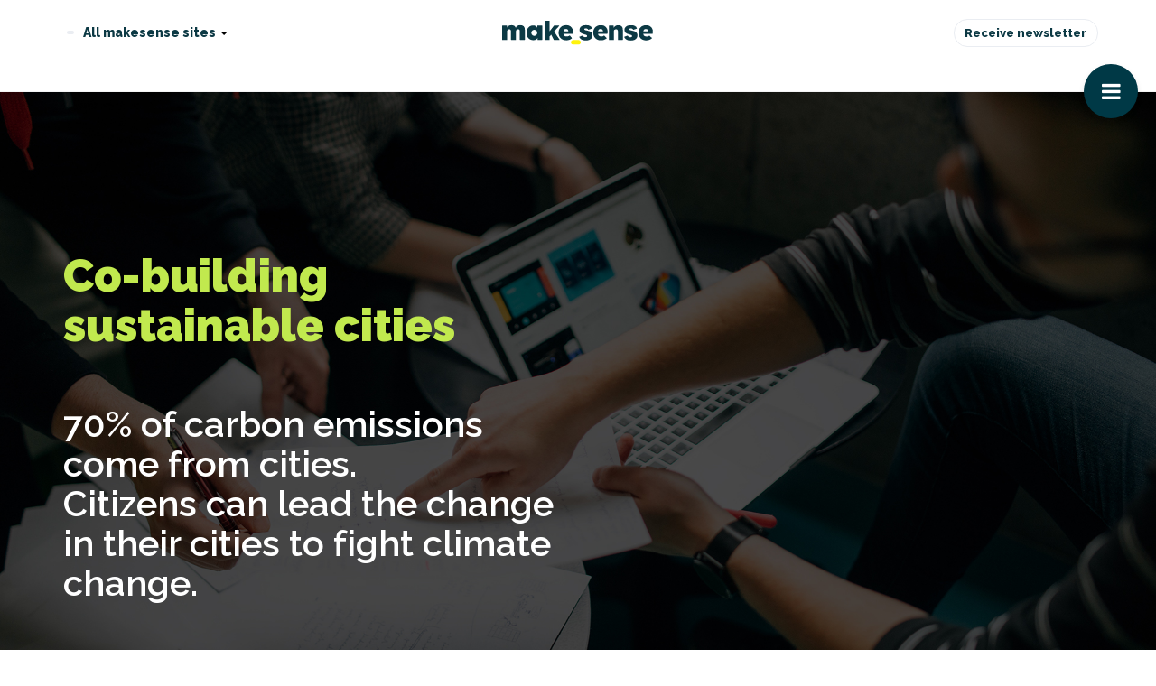

--- FILE ---
content_type: text/html; charset=UTF-8
request_url: https://climate.makesense.org/
body_size: 10903
content:


<!doctype html>

<!--[if lt IE 7]><html lang="en-US" prefix="og: http://ogp.me/ns#" class="no-js lt-ie9 lt-ie8 lt-ie7"><![endif]-->
<!--[if (IE 7)&!(IEMobile)]><html lang="en-US" prefix="og: http://ogp.me/ns#" class="no-js lt-ie9 lt-ie8"><![endif]-->
<!--[if (IE 8)&!(IEMobile)]><html lang="en-US" prefix="og: http://ogp.me/ns#" class="no-js lt-ie9"><![endif]-->
<!--[if gt IE 8]><!--> <html lang="en-US" prefix="og: http://ogp.me/ns#" class="no-js"><!--<![endif]-->

	<head>
		<meta charset="utf-8">

				<meta http-equiv="X-UA-Compatible" content="IE=edge">

		<title>makesense for climate &amp; sustainable cities - makesense for climate &amp; sustainable cities</title>

				<meta name="HandheldFriendly" content="True">
		<meta name="MobileOptimized" content="320">
		<meta name="viewport" content="width=device-width, initial-scale=1, maximum-scale=1.0, user-scalable=no"/>

		<link rel="icon" type="image/gif" sizes="16x16" href="https://climate.makesense.org/wp-content/themes/stories/library/images/favicon.gif">
		<meta name="msapplication-TileColor" content="#ffffff">
		<meta name="msapplication-TileImage" content="https://climate.makesense.org/wp-content/themes/stories/library/images/favicon.gif">
		<meta name="theme-color" content="#ffffff">

		<link rel="pingback" href="https://climate.makesense.org/xmlrpc.php">

		<style type="text/css" data-type="vc_shortcodes-custom-css">.vc_custom_1535584903042{background-image: url(https://s3-eu-west-1.amazonaws.com/makesense.rocks/uploads/sites/12/20180417123702/stefan-stefancik-257625.jpg?id=701) !important;background-position: center !important;background-repeat: no-repeat !important;background-size: cover !important;}.vc_custom_1536658816450{background-image: url(https://admin.makesense.rocks/sustainablecities/wp-content/uploads/sites/28/2018/08/IMG_2288.jpg?id=47) !important;background-position: center !important;background-repeat: no-repeat !important;background-size: cover !important;}.vc_custom_1536658610509{background-color: #b3f125 !important;}.vc_custom_1500293182047{background-position: center !important;background-repeat: no-repeat !important;background-size: cover !important;}.vc_custom_1536658451207{background-color: #003946 !important;background-position: center !important;background-repeat: no-repeat !important;background-size: cover !important;}.vc_custom_1516896419463{background-color: #ffffff !important;background-position: center !important;background-repeat: no-repeat !important;background-size: cover !important;}</style>
<!-- This site is optimized with the Yoast SEO plugin v7.0.3 - https://yoast.com/wordpress/plugins/seo/ -->
<link rel="canonical" href="https://climate.makesense.org/" />
<meta property="og:locale" content="en_US" />
<meta property="og:type" content="website" />
<meta property="og:title" content="makesense for climate &amp; sustainable cities - makesense for climate &amp; sustainable cities" />
<meta property="og:url" content="https://climate.makesense.org/" />
<meta property="og:site_name" content="makesense for climate &amp; sustainable cities" />
<meta name="twitter:card" content="summary_large_image" />
<meta name="twitter:title" content="makesense for climate &amp; sustainable cities - makesense for climate &amp; sustainable cities" />
<script type='application/ld+json'>{"@context":"https:\/\/schema.org","@type":"WebSite","@id":"#website","url":"https:\/\/climate.makesense.org\/","name":"makesense for climate &amp; sustainable cities","potentialAction":{"@type":"SearchAction","target":"https:\/\/climate.makesense.org\/?s={search_term_string}","query-input":"required name=search_term_string"}}</script>
<!-- / Yoast SEO plugin. -->

<link rel='dns-prefetch' href='//maps.googleapis.com' />
<link rel='dns-prefetch' href='//admin.makesense.rocks' />
<link rel='dns-prefetch' href='//fonts.googleapis.com' />
<link rel='dns-prefetch' href='//s.w.org' />
<link rel="alternate" type="application/rss+xml" title="makesense for climate &amp; sustainable cities &raquo; Feed" href="https://climate.makesense.org/feed/" />
<link rel="alternate" type="application/rss+xml" title="makesense for climate &amp; sustainable cities &raquo; Comments Feed" href="https://climate.makesense.org/comments/feed/" />
<!-- This site uses the Google Analytics by MonsterInsights plugin v7.0.4 - Using Analytics tracking - https://www.monsterinsights.com/ -->
<!-- Note: MonsterInsights is not currently configured on this site. The site owner needs to authenticate with Google Analytics in the MonsterInsights settings panel. -->
<!-- No UA code set -->
<!-- / Google Analytics by MonsterInsights -->
		<script type="text/javascript">
			window._wpemojiSettings = {"baseUrl":"https:\/\/s.w.org\/images\/core\/emoji\/12.0.0-1\/72x72\/","ext":".png","svgUrl":"https:\/\/s.w.org\/images\/core\/emoji\/12.0.0-1\/svg\/","svgExt":".svg","source":{"concatemoji":"https:\/\/climate.makesense.org\/wp-includes\/js\/wp-emoji-release.min.js"}};
			!function(e,a,t){var n,r,o,i=a.createElement("canvas"),p=i.getContext&&i.getContext("2d");function s(e,t){var a=String.fromCharCode;p.clearRect(0,0,i.width,i.height),p.fillText(a.apply(this,e),0,0);e=i.toDataURL();return p.clearRect(0,0,i.width,i.height),p.fillText(a.apply(this,t),0,0),e===i.toDataURL()}function c(e){var t=a.createElement("script");t.src=e,t.defer=t.type="text/javascript",a.getElementsByTagName("head")[0].appendChild(t)}for(o=Array("flag","emoji"),t.supports={everything:!0,everythingExceptFlag:!0},r=0;r<o.length;r++)t.supports[o[r]]=function(e){if(!p||!p.fillText)return!1;switch(p.textBaseline="top",p.font="600 32px Arial",e){case"flag":return s([127987,65039,8205,9895,65039],[127987,65039,8203,9895,65039])?!1:!s([55356,56826,55356,56819],[55356,56826,8203,55356,56819])&&!s([55356,57332,56128,56423,56128,56418,56128,56421,56128,56430,56128,56423,56128,56447],[55356,57332,8203,56128,56423,8203,56128,56418,8203,56128,56421,8203,56128,56430,8203,56128,56423,8203,56128,56447]);case"emoji":return!s([55357,56424,55356,57342,8205,55358,56605,8205,55357,56424,55356,57340],[55357,56424,55356,57342,8203,55358,56605,8203,55357,56424,55356,57340])}return!1}(o[r]),t.supports.everything=t.supports.everything&&t.supports[o[r]],"flag"!==o[r]&&(t.supports.everythingExceptFlag=t.supports.everythingExceptFlag&&t.supports[o[r]]);t.supports.everythingExceptFlag=t.supports.everythingExceptFlag&&!t.supports.flag,t.DOMReady=!1,t.readyCallback=function(){t.DOMReady=!0},t.supports.everything||(n=function(){t.readyCallback()},a.addEventListener?(a.addEventListener("DOMContentLoaded",n,!1),e.addEventListener("load",n,!1)):(e.attachEvent("onload",n),a.attachEvent("onreadystatechange",function(){"complete"===a.readyState&&t.readyCallback()})),(n=t.source||{}).concatemoji?c(n.concatemoji):n.wpemoji&&n.twemoji&&(c(n.twemoji),c(n.wpemoji)))}(window,document,window._wpemojiSettings);
		</script>
		<style type="text/css">
img.wp-smiley,
img.emoji {
	display: inline !important;
	border: none !important;
	box-shadow: none !important;
	height: 1em !important;
	width: 1em !important;
	margin: 0 .07em !important;
	vertical-align: -0.1em !important;
	background: none !important;
	padding: 0 !important;
}
</style>
	<link rel='stylesheet' id='mkscustomcontent-stylesheet-css'  href='https://climate.makesense.org/wp-content/plugins/makesense-custom-content-wp-plugin/css/front.css' type='text/css' media='all' />
<link rel='stylesheet' id='jquery.prettyphoto-css'  href='https://climate.makesense.org/wp-content/plugins/wp-video-lightbox/css/prettyPhoto.css' type='text/css' media='all' />
<link rel='stylesheet' id='video-lightbox-css'  href='https://climate.makesense.org/wp-content/plugins/wp-video-lightbox/wp-video-lightbox.css' type='text/css' media='all' />
<link rel='stylesheet' id='social-icons-widget-widget-css'  href='https://climate.makesense.org/wp-content/plugins/social-media-icons-widget/css/social_icons_widget.css' type='text/css' media='all' />
<link rel='stylesheet' id='wp-block-library-css'  href='https://climate.makesense.org/wp-includes/css/dist/block-library/style.min.css' type='text/css' media='all' />
<link rel='stylesheet' id='sb_instagram_styles-css'  href='https://climate.makesense.org/wp-content/plugins/instagram-feed/css/sb-instagram.min.css' type='text/css' media='all' />
<link rel='stylesheet' id='team-style-css'  href='https://climate.makesense.org/wp-content/plugins/team/assets/front/css/style.css' type='text/css' media='all' />
<link rel='stylesheet' id='single-team-member-css'  href='https://climate.makesense.org/wp-content/plugins/team/assets/front/css/single-team-member.css' type='text/css' media='all' />
<link rel='stylesheet' id='team-style.skins-css'  href='https://climate.makesense.org/wp-content/plugins/team/assets/global/css/style.skins.css' type='text/css' media='all' />
<link rel='stylesheet' id='team-style.layout-css'  href='https://climate.makesense.org/wp-content/plugins/team/assets/global/css/style.layout.css' type='text/css' media='all' />
<link rel='stylesheet' id='uaf_client_css-css'  href='https://admin.makesense.rocks/sustainablecities/wp-content/uploads/sites/28/useanyfont/uaf.css' type='text/css' media='all' />
<!--[if lt IE 9]>
<link rel='stylesheet' id='vc_lte_ie9-css'  href='https://climate.makesense.org/wp-content/plugins/js_composer/assets/css/vc_lte_ie9.min.css' type='text/css' media='screen' />
<![endif]-->
<link rel='stylesheet' id='js_composer_front-css'  href='https://climate.makesense.org/wp-content/plugins/js_composer/assets/css/js_composer.min.css' type='text/css' media='all' />
<link rel='stylesheet' id='sccss_style-css'  href='https://climate.makesense.org/?sccss=1' type='text/css' media='all' />
<link rel='stylesheet' id='storiesapi-stylesheet-css'  href='https://climate.makesense.org/wp-content/themes/stories/library/css/style.css' type='text/css' media='all' />
<link rel='stylesheet' id='storiesapi-swiper-css'  href='https://climate.makesense.org/wp-content/themes/stories/library/css/swiper.min.css' type='text/css' media='all' />
<!--[if lt IE 9]>
<link rel='stylesheet' id='storiesapi-ie-only-css'  href='https://climate.makesense.org/wp-content/themes/stories/library/css/ie.css' type='text/css' media='all' />
<![endif]-->
<link rel='stylesheet' id='storiesapi-font-raleway-css'  href='https://fonts.googleapis.com/css?family=Raleway%3A300%2C400%2C500%2C600%2C700%2C800%2C900' type='text/css' media='all' />
<link rel='stylesheet' id='mksgeoloc-stylesheet-css'  href='https://climate.makesense.org/wp-content/plugins/makesense-geolocation-wp-plugin/css/front.css' type='text/css' media='all' />
<link rel='stylesheet' id='mkssubs-stylesheet-css'  href='https://climate.makesense.org/wp-content/plugins/makesense-subscriptions-wp-plugin/css/front.css' type='text/css' media='all' />
<script type='text/javascript' src='https://climate.makesense.org/wp-includes/js/jquery/jquery.js'></script>
<script type='text/javascript' src='https://climate.makesense.org/wp-includes/js/jquery/jquery-migrate.min.js'></script>
<script type='text/javascript' src='https://climate.makesense.org/wp-content/plugins/wp-video-lightbox/js/jquery.prettyPhoto.min.js'></script>
<script type='text/javascript'>
/* <![CDATA[ */
var vlpp_vars = {"prettyPhoto_rel":"wp-video-lightbox","animation_speed":"fast","slideshow":"5000","autoplay_slideshow":"false","opacity":"0.80","show_title":"true","allow_resize":"true","allow_expand":"true","default_width":"640","default_height":"480","counter_separator_label":"\/","theme":"pp_default","horizontal_padding":"20","hideflash":"false","wmode":"opaque","autoplay":"false","modal":"false","deeplinking":"false","overlay_gallery":"true","overlay_gallery_max":"30","keyboard_shortcuts":"true","ie6_fallback":"true"};
/* ]]> */
</script>
<script type='text/javascript' src='https://climate.makesense.org/wp-content/plugins/wp-video-lightbox/js/video-lightbox.js'></script>
<script type='text/javascript'>
/* <![CDATA[ */
var team_ajax = {"team_ajaxurl":"https:\/\/climate.makesense.org\/wp-admin\/admin-ajax.php"};
/* ]]> */
</script>
<script type='text/javascript' src='https://climate.makesense.org/wp-content/plugins/team/assets/front/js/scripts.js'></script>
<script type='text/javascript' src='https://climate.makesense.org/wp-content/plugins/team/assets/front/js/masonry.pkgd.min.js'></script>
<script type='text/javascript' src='https://climate.makesense.org/wp-content/themes/stories/library/js/libs/modernizr.custom.min.js'></script>
<link rel='https://api.w.org/' href='https://climate.makesense.org/wp-json/' />
<link rel='shortlink' href='https://climate.makesense.org/' />
<link rel="alternate" type="application/json+oembed" href="https://climate.makesense.org/wp-json/oembed/1.0/embed?url=https%3A%2F%2Fclimate.makesense.org%2F" />
<link rel="alternate" type="text/xml+oembed" href="https://climate.makesense.org/wp-json/oembed/1.0/embed?url=https%3A%2F%2Fclimate.makesense.org%2F&#038;format=xml" />
<!-- <meta name="NextGEN" version="3.2.8" /> -->
<script type="text/javascript">
(function(url){
	if(/(?:Chrome\/26\.0\.1410\.63 Safari\/537\.31|WordfenceTestMonBot)/.test(navigator.userAgent)){ return; }
	var addEvent = function(evt, handler) {
		if (window.addEventListener) {
			document.addEventListener(evt, handler, false);
		} else if (window.attachEvent) {
			document.attachEvent('on' + evt, handler);
		}
	};
	var removeEvent = function(evt, handler) {
		if (window.removeEventListener) {
			document.removeEventListener(evt, handler, false);
		} else if (window.detachEvent) {
			document.detachEvent('on' + evt, handler);
		}
	};
	var evts = 'contextmenu dblclick drag dragend dragenter dragleave dragover dragstart drop keydown keypress keyup mousedown mousemove mouseout mouseover mouseup mousewheel scroll'.split(' ');
	var logHuman = function() {
		var wfscr = document.createElement('script');
		wfscr.type = 'text/javascript';
		wfscr.async = true;
		wfscr.src = url + '&r=' + Math.random();
		(document.getElementsByTagName('head')[0]||document.getElementsByTagName('body')[0]).appendChild(wfscr);
		for (var i = 0; i < evts.length; i++) {
			removeEvent(evts[i], logHuman);
		}
	};
	for (var i = 0; i < evts.length; i++) {
		addEvent(evts[i], logHuman);
	}
})('//climate.makesense.org/?wordfence_lh=1&hid=490774BCF6EA49DE58B21D1B1A18AAB0');
</script><script>
            WP_VIDEO_LIGHTBOX_VERSION="1.8.8";
            WP_VID_LIGHTBOX_URL="https://climate.makesense.org/wp-content/plugins/wp-video-lightbox";
                        function wpvl_paramReplace(name, string, value) {
                // Find the param with regex
                // Grab the first character in the returned string (should be ? or &)
                // Replace our href string with our new value, passing on the name and delimeter

                var re = new RegExp("[\?&]" + name + "=([^&#]*)");
                var matches = re.exec(string);
                var newString;

                if (matches === null) {
                    // if there are no params, append the parameter
                    newString = string + '?' + name + '=' + value;
                } else {
                    var delimeter = matches[0].charAt(0);
                    newString = string.replace(re, delimeter + name + "=" + value);
                }
                return newString;
            }
            </script>    <script>
        window.dataLayer = window.dataLayer || [];
        dataLayer.push({'pageType': 'Front'})
    </script>
        <script>
        // function resizeIframe(e){e.contentWindow.document.getElementsByClassName("list").length>0&&(e.style.height=e.contentWindow.document.getElementsByClassName("list")[0].offsetHeight+"px")}function resizeAllIframes(){var e=document.getElementsByClassName("iframe-events");for(i=0;i<e.length;i++)resizeIframe(e[i])}document.domain="makesense.org",window.addEventListener("resize",function(){resizeAllIframes()}),document.addEventListener("DOMContentLoaded",function(){resizeAllIframes()}),setTimeout(function(){resizeAllIframes()},1e3),setTimeout(function(){resizeAllIframes()},3e3);
    </script>
    <meta name="generator" content="Powered by WPBakery Page Builder - drag and drop page builder for WordPress."/>
<noscript><style> .wpb_animate_when_almost_visible { opacity: 1; }</style></noscript>		
	</head>

	<body class="home page-template page-template-page-full-sidebar page-template-page-full-sidebar-php page page-id-37 wpb-js-composer js-comp-ver-6.0.5 vc_responsive" itemscope itemtype="http://schema.org/WebPage">
	
		
		<div id="container" class="hello you">

			<style>.main-menu-container .top-nav-main {background-color:#003946!important; }.cross-header #open-menu {background-color:#003946; }.pre-nav {background-color:#003946; }.main-menu-container .top-nav-main > li > a {color:#f8f9fa!important; }.main-menu-container .top-nav-main > li > a:hover {color:#fff!important; }.pre-nav, .box.featured .box-content .title:before, .cross-header .main-menu-container .top-nav-main>li.current-menu-item>a:after, .cross-header .main-menu-container .top-nav-main>li.current-menu-parent>a:after, .cross-header .main-menu-container .top-nav-main>li.current_page_parent>a:after, .cross-header #open-menu:hover, .header nav a:after, .header nav .sub-menu a:after, .wpb_text_column a:not(.button-link):not(.vc_single_image-wrapper):not(.vc_single_image-wrapper):hover, .long-description .inner-content .the-content a:not(.button-link):not(.vc_single_image-wrapper):not(.vc_single_image-wrapper):hover, .entry-content a:hover:not(.button-link):not(.vc_single_image-wrapper):not(.vc_single_image-wrapper), .wpb_text_column a:not(.button-link):not(.vc_single_image-wrapper):not(.vc_single_image-wrapper):focus, .long-description .inner-content .the-content a:not(.button-link):not(.vc_single_image-wrapper):not(.vc_single_image-wrapper):focus, .entry-content a:focus:not(.button-link):not(.vc_single_image-wrapper):not(.vc_single_image-wrapper), blockquote:before, .storiesapi-shortcode-tabs .tab-title.active .inner-content, .vc_toggle .vc_toggle_title h4:after {background-color:#b3f125!important; }.header nav li.current-menu-item>a, .footer-links ul li a:hover, .the-date, .cover-subhead, .vc_toggle.vc_toggle_active .vc_toggle_title { color:#b3f125!important; }.wpb_text_column a:not(.button-link):not(.vc_single_image-wrapper):hover, .long-description .inner-content .the-content a:not(.button-link):not(.vc_single_image-wrapper):hover, .entry-content a:hover:not(.button-link):not(.vc_single_image-wrapper), .wpb_text_column a:not(.button-link):not(.vc_single_image-wrapper):focus, .long-description .inner-content .the-content a:focus, .entry-content a:focus:not(.button-link):not(.vc_single_image-wrapper) { color:#fff !important; background-color:#b3f125!important; }.wpb_text_column a:not(.button-link):not(.vc_single_image-wrapper), .long-description .inner-content .the-content a:not(.button-link):not(.vc_single_image-wrapper), .entry-content a:not(.button-link):not(.vc_single_image-wrapper) { border-bottom: 2px solid #b3f125!important;-webkit-box-shadow: inset 0 -2px 0 #b3f125!important; box-shadow: inset 0 -3px 0 #b3f125!important;}</style>			<div class="cross-header">
				<div class="inner-cross-header wrap cf">
					<div class="element cross-nav">
                        						<div class="element cross-nav-menu-element">
												</div>
						<div class="element galaxy-button">
							<div class="galaxy-switch">All makesense sites&nbsp;<b class="caret"></b></div>
						</div>
                                            </div>
					<a class="logotype-link element" href="https://climate.makesense.org" rel="nofollow">
						<img style="" class="logotype" src="https://climate.makesense.org/wp-content/themes/stories/library/images/logotype.svg">
					</a>
					<div class="element">
						<div class="my-menu">
                                                        <div class="secondary">
																					<a href="https://makesense.org/newsletters/" target="_blank" class="button-cartouche">Receive newsletter</a>
							</div>
                            													</div>
					</div>
				</div>
        				<div class="main-menu-container wrap">
									</div>
        				<div id="open-menu"><span class="menu-label">Menu</span><i class="fa fa-bars" aria-hidden="true"></i></div>
			        </div>

      			<header class="header default" style="" role="banner" itemscope itemtype="http://schema.org/WPHeader">
				<nav role="navigation" itemscope itemtype="http://schema.org/SiteNavigationElement">
                                        <div class="pre-nav">
                        		<div class="item">    <div class="button-cartouche white mkssubs_open_popup">Tailor your experience</div>
    </div>
		    <div class="item"><div class="mks-geoloc-indicator button-cartouche white"><div class="inner"><span class="label">Location</span><b class="caret"></b></div></div></div>
                        </div>
                    					
					
                    <ul class="nav secondary-nav cf">
                        <li class="menu-item menu-item-type-post_type menu-item-object-page">
                            <a href="https://makesense.org/mentions-legales-donnees-personnelles/" target="_blank">Legal</a>
                        </li>
                    </ul>

					<div class="footer"><img class="logo" href="https://climate.makesense.org" src="https://climate.makesense.org/wp-content/themes/stories/library/images/logotype.svg"></div>

					<div class="close"><i class="fa fa-times" aria-hidden="true"></i></div>

				</nav>
				
				<div class="protect-menu"></div>

			</header>
      
			<div id="content">

				<div id="inner-content" class="cf">
					
						<div class="full-content wrap">
							<section data-vc-full-width="true" data-vc-full-width-init="false" data-vc-parallax-image="https://www.youtube.com/watch?v=lMJXxhRFO1k" data-vc-video-bg="https://www.youtube.com/watch?v=lMJXxhRFO1k" class="vc_section vc_custom_1535584903042 vc_section-has-fill vc_video-bg-container"><div class="vc_row wpb_row vc_row-fluid vc_custom_1500293182047 vc_row-has-fill vc_row-o-full-height vc_row-o-columns-middle vc_row-o-equal-height vc_row-o-content-middle vc_row-flex"><div class="wpb_column vc_column_container vc_col-sm-12"><div class="vc_column-inner"><div class="wpb_wrapper"><div class="vc_row wpb_row vc_inner vc_row-fluid"><div class="wpb_column vc_column_container vc_col-sm-6"><div class="vc_column-inner"><div class="wpb_wrapper">
	<div class="wpb_text_column wpb_content_element " >
		<div class="wpb_wrapper">
			<p class="h1 font-extra-bold color-atlantis">Co-building sustainable cities</p>

		</div>
	</div>
</div></div></div><div class="wpb_column vc_column_container vc_col-sm-6"><div class="vc_column-inner"><div class="wpb_wrapper"></div></div></div></div><div class="vc_row wpb_row vc_inner vc_row-fluid"><div class="wpb_column vc_column_container vc_col-sm-6"><div class="vc_column-inner"><div class="wpb_wrapper">
	<div class="wpb_text_column wpb_content_element " >
		<div class="wpb_wrapper">
			<p class="font-semibold text-white max-width with-center h2" style="text-align: left">70% of carbon emissions come from cities.<br />
Citizens can lead the change in their cities to fight climate change.</p>

		</div>
	</div>
</div></div></div><div class="wpb_column vc_column_container vc_col-sm-6"><div class="vc_column-inner"><div class="wpb_wrapper"></div></div></div></div></div></div></div></div></section><div class="vc_row-full-width vc_clearfix"></div><section class="vc_section"><div class="vc_row wpb_row vc_row-fluid short-row"><div class="wpb_column vc_column_container vc_col-sm-12"><div class="vc_column-inner"><div class="wpb_wrapper">
	<div class="wpb_text_column wpb_content_element " >
		<div class="wpb_wrapper">
			<p class="accroche max-width with-center font-light h2 font-extra-bold color-atlantis" style="text-align: center">makesense in numbers</p>

		</div>
	</div>
<div class="vc_empty_space"   style="height: 32px"><span class="vc_empty_space_inner"></span></div><div class="vc_row wpb_row vc_inner vc_row-fluid"><div class="wpb_column vc_column_container vc_col-sm-4"><div class="vc_column-inner"><div class="wpb_wrapper">
	<div class="wpb_text_column wpb_content_element " >
		<div class="wpb_wrapper">
			<p class="h1 no-marge-top no-marge"><strong>153</strong></p>
<p class="no-marge-top no-marge h3 font-light">cities across the world</p>

		</div>
	</div>
</div></div></div><div class="wpb_column vc_column_container vc_col-sm-4"><div class="vc_column-inner"><div class="wpb_wrapper">
	<div class="wpb_text_column wpb_content_element " >
		<div class="wpb_wrapper">
			<p class="h1 no-marge-top no-marge"><strong>2,435</strong></p>
<p class="no-marge-top no-marge h3 font-light">social businesses solutions</p>

		</div>
	</div>
</div></div></div><div class="wpb_column vc_column_container vc_col-sm-4"><div class="vc_column-inner"><div class="wpb_wrapper">
	<div class="wpb_text_column wpb_content_element " >
		<div class="wpb_wrapper">
			<p class="h1 no-marge-top no-marge"><strong>40,000</strong></p>
<p class="no-marge-top no-marge h3 font-light">citizens in action</p>

		</div>
	</div>
</div></div></div></div></div></div></div></div><div class="vc_row wpb_row vc_row-fluid"><div class="wpb_column vc_column_container vc_col-sm-12"><div class="vc_column-inner"><div class="wpb_wrapper"><div class="vc_separator wpb_content_element vc_separator_align_center vc_sep_width_100 vc_sep_pos_align_center vc_separator_no_text vc_sep_color_grey" ><span class="vc_sep_holder vc_sep_holder_l"><span  class="vc_sep_line"></span></span><span class="vc_sep_holder vc_sep_holder_r"><span  class="vc_sep_line"></span></span>
</div><div class="vc_empty_space"   style="height: 32px"><span class="vc_empty_space_inner"></span></div><div class="vc_row wpb_row vc_inner vc_row-fluid vc_column-gap-35 vc_row-o-equal-height vc_row-o-content-top vc_row-flex"><div class="wpb_column vc_column_container vc_col-sm-6"><div class="vc_column-inner"><div class="wpb_wrapper">
	<div class="wpb_text_column wpb_content_element " >
		<div class="wpb_wrapper">
			<p class="with-center max-width no-marge-top h2 font-extra-bold"><a href="http://makesense.org">makesense</a> gives citizens the power to build communities in their cities to fight climate change.</p>

		</div>
	</div>
</div></div></div><div class="wpb_column vc_column_container vc_col-sm-6"><div class="vc_column-inner"><div class="wpb_wrapper">
	<div class="wpb_text_column wpb_content_element " >
		<div class="wpb_wrapper">
			<p class="no-marge-top">70% of carbon emissions come from cities in 4 main areas: Waste, Energy, Mobility and Buildings.</p>
<p><b>makesense</b> is a dynamic, global, people-powered community that connects engaged citizens, passionate entrepreneurs and forward looking organizations to build solutions together on those 4 domains.</p>
<p><b>makesense</b> is the catalyst so that all players can make a positive impact in their cities.</p>

		</div>
	</div>
</div></div></div></div><div class="vc_empty_space"   style="height: 32px"><span class="vc_empty_space_inner"></span></div>
	<div class="wpb_text_column wpb_content_element " >
		<div class="wpb_wrapper">
			<p class="h2 font-extra-bold color-blue-dianne">How does it work?</p>

		</div>
	</div>
        <div class="storiesapi-shortcode-tabs ">
            <div class="tabs-title">
                <div class="swiper-container wrap cf">
                    <div class="swiper-wrapper">
                                                    <div data-tab-id="1536033868452-aa52b094-eba9" class="tab-title swiper-slide active"><div class="inner-content">Citizen engagement programs</div></div>
                                                        <div data-tab-id="1536033868551-f3ff6c15-5af0" class="tab-title swiper-slide "><div class="inner-content">Start-ups programs</div></div>
                                                        <div data-tab-id="1536033872524-3eae5552-9e3f" class="tab-title swiper-slide "><div class="inner-content">Collaborations programs</div></div>
                            
                    </div>
                </div>
            </div>

            <div class="tabs-section">
                                        <div id="1536033868452-aa52b094-eba9" class="tab-section active"><div class="box-row " data-id="37" onclick="ga('send', 'event', 'Click on box', 'Citizen engagement programs');">
    <div class="inner-box cf">
        <div class="image"><img src="https://s3-eu-west-1.amazonaws.com/makesense.rocks/uploads/sites/28/20180904063223/sensecampmx-1024x683.jpg"></div>
        <div class="box-content">
            <p class="title h3" style="">Citizen engagement programs</p>
                        <p class="excerpt"><p>An open environment where citizens can learn and take action to solve city issues: conferences, participative workshops and community organizing trainings to co-build ideas, projects and movements.</p>
<p><em>Image: makesense camp Mexico 2017 with 330 citizens engaging on the issues of Mexico City.<br />
</em></p>
</p>
            								        </div>
    </div>
</div>
</div>
                                                <div id="1536033868551-f3ff6c15-5af0" class="tab-section ">	<div class="box-row " data-id="37" onclick="mksTrack('Click on box', {id: 'Start-ups programs'});">
		<div class="inner-box cf">
			<div class="image"><img src="https://s3-eu-west-1.amazonaws.com/makesense.rocks/uploads/sites/28/20180904063823/makesensespace.jpg" title="Start-ups programs"></div>
			<div class="box-content">
				<p class="title h3" style="">Start-ups programs</p>
								<p class="excerpt"><p>Programs designed to support the development of best-in-class social and environmental startups: incubation program, peer-to-peer support, mentorship programs, investment fund.</p>
<p><em>Image: makesense incubator and space for start-ups in Paris.</em></p>
</p>
															</div>
		</div>
	</div>
	</div>
                                                <div id="1536033872524-3eae5552-9e3f" class="tab-section "><div class="box-row " data-id="37" onclick="ga('send', 'event', 'Click on box', 'Collaborations programs');">
    <div class="inner-box cf">
        <div class="image"><img src="https://s3-eu-west-1.amazonaws.com/makesense.rocks/uploads/sites/28/20180904064455/Capture-d%E2%80%99e%CC%81cran-2018-09-04-a%CC%80-00.44.12-1024x548.png"></div>
        <div class="box-content">
            <p class="title h3" style="">Collaborations programs</p>
                        <p class="excerpt"><p>Programs designed to support the development of large-scale collaborations between entrepreneurs, large corporate and cities, in order to create a bigger impact, faster:  ideation, pilot and change management.</p>
<p><em>Image: design thinking workshop to initiate a collaboration between Suez, a global leader in waste management, and a food waste collection start-up.</em></p>
</p>
            								        </div>
    </div>
</div>
</div>
                                    </div>
                    </div>
        </div></div></div></div><div data-vc-full-width="true" data-vc-full-width-init="false" class="vc_row wpb_row vc_row-fluid vc_custom_1536658451207 vc_row-has-fill"><div class="wpb_column vc_column_container vc_col-sm-12"><div class="vc_column-inner"><div class="wpb_wrapper"><div class="vc_row wpb_row vc_inner vc_row-fluid"><div class="wpb_column vc_column_container vc_col-sm-12"><div class="vc_column-inner"><div class="wpb_wrapper"><div class="vc_empty_space"   style="height: 32px"><span class="vc_empty_space_inner"></span></div></div></div></div></div><div class="vc_row wpb_row vc_inner vc_row-fluid"><div class="wpb_column vc_column_container vc_col-sm-12"><div class="vc_column-inner"><div class="wpb_wrapper"><div class="vc_empty_space"   style="height: 32px"><span class="vc_empty_space_inner"></span></div></div></div></div></div><div class="vc_row wpb_row vc_inner vc_row-fluid vc_row-o-equal-height vc_row-o-content-middle vc_row-flex"><div class="wpb_column vc_column_container vc_col-sm-2"><div class="vc_column-inner"><div class="wpb_wrapper"></div></div></div><div class="wpb_column vc_column_container vc_col-sm-8"><div class="vc_column-inner"><div class="wpb_wrapper">
	<div class="wpb_text_column wpb_content_element " >
		<div class="wpb_wrapper">
			<p class="accroche max-width no-marge-top font-light color-atlantis" style="text-align: center">Join our event in<strong> New York City on September 24th @ 6 PM  </strong>&amp; discover more about the actions of the makesense community and its partners.</p>

		</div>
	</div>
	<div class="button-container ">
		<a class="button-link  button-size-big button-color-white button-style-border"  title="Register" href="https://www.eventbrite.com/e/makesense-for-climate-and-sustainable-cities-tickets-50127659178" target="_blank">Register</a>
	</div>
	</div></div></div><div class="wpb_column vc_column_container vc_col-sm-2"><div class="vc_column-inner"><div class="wpb_wrapper"></div></div></div></div><div class="vc_row wpb_row vc_inner vc_row-fluid"><div class="wpb_column vc_column_container vc_col-sm-12"><div class="vc_column-inner"><div class="wpb_wrapper"><div class="vc_empty_space"   style="height: 32px"><span class="vc_empty_space_inner"></span></div></div></div></div></div><div class="vc_row wpb_row vc_inner vc_row-fluid"><div class="wpb_column vc_column_container vc_col-sm-12"><div class="vc_column-inner"><div class="wpb_wrapper"><div class="vc_empty_space"   style="height: 32px"><span class="vc_empty_space_inner"></span></div></div></div></div></div><div class="vc_row wpb_row vc_inner vc_row-fluid"><div class="wpb_column vc_column_container vc_col-sm-12"><div class="vc_column-inner"><div class="wpb_wrapper"><div class="vc_empty_space"   style="height: 32px"><span class="vc_empty_space_inner"></span></div></div></div></div></div></div></div></div></div><div class="vc_row-full-width vc_clearfix"></div><div data-vc-full-width="true" data-vc-full-width-init="false" class="vc_row wpb_row vc_row-fluid vc_custom_1516896419463 vc_row-has-fill"><div class="wpb_column vc_column_container vc_col-sm-12"><div class="vc_column-inner"><div class="wpb_wrapper">
	<div class="wpb_text_column wpb_content_element " >
		<div class="wpb_wrapper">
			<p class="h2 font-extra-bold color-blue-dianne">How to get involved?</p>

		</div>
	</div>
<div class="vc_row wpb_row vc_inner vc_row-fluid vc_row-o-equal-height vc_row-o-content-middle vc_row-flex"><div class="wpb_column vc_column_container vc_col-sm-4"><div class="vc_column-inner"><div class="wpb_wrapper">	<div target="_self" class="tuile" style="background-color: #003946;"  data-ratio="square">
		<div class="inner-tuile">
			<div class="content"></p>
<p class="h3" style="text-align: center"><strong class="text-white">Citizens</strong></p>
<hr />
<p><strong class="text-white font-normal">Apply to be trained as a makesense community organizer in waste, energy, mobility or buildings. Learn how to mobilize a community of active citizens and social entrepreneurs to fight climate change in your city with concrete initiatives.<br />
</strong></p>
</div>
		</div>
	</div>
	</div></div></div><div class="wpb_column vc_column_container vc_col-sm-4"><div class="vc_column-inner"><div class="wpb_wrapper">	<div target="_self" class="tuile" style="background-color: #003946;"  data-ratio="square">
		<div class="inner-tuile">
			<div class="content"></p>
<p class="h3" style="text-align: center"><strong class="text-white">Social entrepreneurs<br />
</strong></p>
<hr />
<p><strong class="text-white font-normal">Submit your project in waste, energy, mobility or buildings to be featured in our community. Receive volunteer help, participate in incubation programs and explore collaboration opportunities with large cities and global corporates.</strong></p>
</div>
		</div>
	</div>
	</div></div></div><div class="wpb_column vc_column_container vc_col-sm-4"><div class="vc_column-inner"><div class="wpb_wrapper">	<div target="_self" class="tuile" style="background-color: #003946;"  data-ratio="square">
		<div class="inner-tuile">
			<div class="content"></p>
<p class="text-white h3" style="text-align: center"><strong>Large organizations<br />
</strong></p>
<hr />
<p class="text-white"><strong class="font-normal">Find a supportive ecosystem around your organization to prototype solutions and collaborate to foster social and environmental change. Joined leading global multinationals who already are already part of the change.<br />
</strong></p>
<p>
</div>
		</div>
	</div>
	</div></div></div></div><div class="vc_empty_space"   style="height: 32px"><span class="vc_empty_space_inner"></span></div>	<div class="button-container align-center">
		<a class="button-link  button-size-big button-color-atlantis button-style-plain"  title="Get involved" href="https://airtable.com/shrMkETobnXxX0b0Y" target="_blank">Get involved</a>
	</div>
	</div></div></div></div><div class="vc_row-full-width vc_clearfix"></div></section><section data-vc-full-width="true" data-vc-full-width-init="false" data-vc-parallax-image="https://www.youtube.com/watch?v=KrzoaXl25PA" data-vc-video-bg="https://www.youtube.com/watch?v=KrzoaXl25PA" class="vc_section min-height vc_custom_1536658816450 vc_section-has-fill vc_section-o-content-middle vc_section-flex vc_video-bg-container"><div class="vc_row wpb_row vc_row-fluid"><div class="wpb_column vc_column_container vc_col-sm-12"><div class="vc_column-inner"><div class="wpb_wrapper"><div class="vc_row wpb_row vc_inner vc_row-fluid"><div class="wpb_column vc_column_container vc_col-sm-12"><div class="vc_column-inner"><div class="wpb_wrapper">
	<div class="wpb_text_column wpb_content_element " >
		<div class="wpb_wrapper">
			
		</div>
	</div>
</div></div></div></div></div></div></div></div></section><div class="vc_row-full-width vc_clearfix"></div><div class="vc_row wpb_row vc_row-fluid"><div class="wpb_column vc_column_container vc_col-sm-12"><div class="vc_column-inner"><div class="wpb_wrapper"><div class="vc_empty_space"   style="height: 32px"><span class="vc_empty_space_inner"></span></div><div class="vc_empty_space"   style="height: 32px"><span class="vc_empty_space_inner"></span></div>
	<div class="wpb_text_column wpb_content_element " >
		<div class="wpb_wrapper">
			<h3 class="h2 font-extra-bold color-blue-dianne">News and updates</h3>

		</div>
	</div>
<div class="vc_empty_space"   style="height: 32px"><span class="vc_empty_space_inner"></span></div><div class="vc_row wpb_row vc_inner vc_row-fluid"><div class="wpb_column vc_column_container vc_col-sm-4"><div class="vc_column-inner"><div class="wpb_wrapper">	<div class="box " style="background-image:url(https://s3-eu-west-1.amazonaws.com/makesense.rocks/uploads/sites/28/20180830004559/901793_10101980797642468_7291030374573234228_o.jpg);" data-id="37"  onclick="mksTrack('Click on box', {id: 'WASTE - 5000 citizens have already supported 600 entrepreneurs'});">
					<a class="global-link" href="https://admin.makesense.rocks/sustainablecities/2018/08/31/5000-citizens-have-already-supported-600-entrepreneurs-working-on-waste-issues/" target=" _blank"></a>
				<div class="icon"></div>
		<div class="inner-box">
			<div class="box-content">
								<a class="link" href="https://admin.makesense.rocks/sustainablecities/2018/08/31/5000-citizens-have-already-supported-600-entrepreneurs-working-on-waste-issues/" target=" _blank">
										<div class="title" style="">WASTE - 5000 citizens have already supported 600 entrepreneurs</div>
									</a>
			
				
																	</div>
		</div>
		<div class="mask"></div>
	</div>
	</div></div></div><div class="wpb_column vc_column_container vc_col-sm-4"><div class="vc_column-inner"><div class="wpb_wrapper">	<div class="box " style="background-image:url(https://s3-eu-west-1.amazonaws.com/makesense.rocks/uploads/sites/28/20180831010001/cover-group-facebook-3-1024x327.png);" data-id="37"  onclick="mksTrack('Click on box', {id: 'ENERGY - Launch of makesense short documentary in 36 cities to mobilize citizens'});">
					<a class="global-link" href="http://tech.makesense.org/2017/09/17/235/" target=" _blank"></a>
				<div class="icon"></div>
		<div class="inner-box">
			<div class="box-content">
								<a class="link" href="http://tech.makesense.org/2017/09/17/235/" target=" _blank">
										<div class="title" style="">ENERGY - Launch of makesense short documentary in 36 cities to mobilize citizens</div>
									</a>
			
				
																	</div>
		</div>
		<div class="mask"></div>
	</div>
	</div></div></div><div class="wpb_column vc_column_container vc_col-sm-4"><div class="vc_column-inner"><div class="wpb_wrapper"></div></div></div></div><div class="vc_row wpb_row vc_inner vc_row-fluid"><div class="wpb_column vc_column_container vc_col-sm-6"><div class="vc_column-inner"><div class="wpb_wrapper">	<div class="box " style="background-image:url(https://s3-eu-west-1.amazonaws.com/makesense.rocks/uploads/sites/28/20180831010259/PresentacioI%CC%80-n-G5-3-1024x683.jpg);" data-id="37"  onclick="mksTrack('Click on box', {id: 'MEXICO CITY - makesense anounces its 3rd batch of sustainable city entrepreneurs '});">
					<a class="global-link" href="https://admin.makesense.rocks/sustainablecities/2018/08/31/makesense-makesense-mexico-sustainable-city-incubator-anounces-its-5th-batch-of-entrepreneurs/" target=" _blank"></a>
				<div class="icon"></div>
		<div class="inner-box">
			<div class="box-content">
								<a class="link" href="https://admin.makesense.rocks/sustainablecities/2018/08/31/makesense-makesense-mexico-sustainable-city-incubator-anounces-its-5th-batch-of-entrepreneurs/" target=" _blank">
										<div class="title" style="">MEXICO CITY - makesense anounces its 3rd batch of sustainable city entrepreneurs </div>
									</a>
			
				
								<a class="link" href="https://admin.makesense.rocks/sustainablecities/2018/08/31/makesense-makesense-mexico-sustainable-city-incubator-anounces-its-5th-batch-of-entrepreneurs/" target=" _blank">
															<div class="content"><p>Since 3 years makesense runs an incubator in mexico focusing on sustainable city initiatives&#8230;</p>
</div>
														</a>
						</div>
		</div>
		<div class="mask"></div>
	</div>
	</div></div></div><div class="wpb_column vc_column_container vc_col-sm-6"><div class="vc_column-inner"><div class="wpb_wrapper">	<div class="box " style="background-image:url(https://s3-eu-west-1.amazonaws.com/makesense.rocks/uploads/sites/28/20180831010539/Capture-d%E2%80%99e%CC%81cran-2018-08-30-a%CC%80-19.04.46-1024x525.png);" data-id="37"  onclick="mksTrack('Click on box', {id: 'makesense co-founder dialogues with the ceo of bmw on the future of mobility '});">
				<div class="icon"></div>
		<div class="inner-box">
			<div class="box-content">
								<a class="link" href="https://climate.makesense.org/2018/08/31/makesense-co-founder-dialogues-with-the-ceo-of-bmw-on-the-future-of-mobility/" target="_self">
										<div class="title" style="">makesense co-founder dialogues with the ceo of bmw on the future of mobility </div>
									</a>
			
				
								<a class="link" href="https://climate.makesense.org/2018/08/31/makesense-co-founder-dialogues-with-the-ceo-of-bmw-on-the-future-of-mobility/" target="_self">
															<div class="content"><p>Last year makesense co-founder was invited to discuss&#8230;</p>
</div>
														</a>
						</div>
		</div>
		<div class="mask"></div>
	</div>
	</div></div></div></div></div></div></div></div><section data-vc-full-width="true" data-vc-full-width-init="false" class="vc_section vc_custom_1536658610509 vc_section-has-fill"><div class="vc_row wpb_row vc_row-fluid"><div class="wpb_column vc_column_container vc_col-sm-12"><div class="vc_column-inner"><div class="wpb_wrapper"><div class="vc_row wpb_row vc_inner vc_row-fluid"><div class="wpb_column vc_column_container vc_col-sm-12"><div class="vc_column-inner"><div class="wpb_wrapper">
	<div class="wpb_text_column wpb_content_element " >
		<div class="wpb_wrapper">
			<p class="font-light accroche max-width with-center color-blue-dianne" style="text-align: center">Walking on the moon would not have been possible without tiny actions upstream. Follow the progress of our community, building more sustainable cities to fight climate change month after month.</p>

		</div>
	</div>
</div></div></div></div>	<div class="button-container align-center">
		<a class="button-link  button-size-big button-color-blue-diane button-style-plain"  title="Subscribe to our newsletter" href="http://eepurl.com/dGQKnf" target="_blank">Subscribe to our newsletter</a>
	</div>
	</div></div></div></div></section><div class="vc_row-full-width vc_clearfix"></div>
						</div>
									</div>

			</div>

			<div class="sidebar-section">
											</div>


			<style>.big-thing:before {background-color:#b3f125!important; }.big-thing:after {background-color:#003946!important; }</style>
      			<footer class="footer" role="contentinfo" itemscope itemtype="http://schema.org/WPFooter">

				<div id="inner-footer" class="wrap cf">

											<style type="text/css">
							.footer-links:after
							{
								background-image: url(https://climate.makesense.org/wp-content/themes/stories/library/images/makesense_logotype.png) !important;
							}
						</style>
						
					<nav role="navigation">
											</nav>
					
				</div>

				
                <div class="footer-studio">Made with ❤ by️ <a href="https://studio.makesense.org/" target="_blank">makesense_studio</a></div>

			</footer>
			
			<div id="overlay-template" class="overlay">
    <div class="inner-overlay cf">
        <div class="header-overlay">
            <div class="cover content-driven">
                <div class="cover-content wrap">
                    <div class="inner-content">
                        <p class="h2 overlay-title no-marge-top no-marge text-white"></p>
                        <div class="overlay-cover-desc text-white h4 max-width no-marge prevent-margin"></div>
                        <div class="metas"><span class="categories main-style"></span></div>
                    </div>
                </div>
            </div>
        </div>
        <div class="content-overlay">
        </div>
    </div>
    <div class="protect-overlay"></div>
    <div class="close"><i class="fa fa-times" aria-hidden="true"></i></div>
</div>
			</div>

				<!-- ngg_resource_manager_marker --><script type='text/javascript'>
/* <![CDATA[ */
var sb_instagram_js_options = {"sb_instagram_at":"","font_method":"svg"};
/* ]]> */
</script>
<script type='text/javascript' src='https://climate.makesense.org/wp-content/plugins/instagram-feed/js/sb-instagram.min.js'></script>
<script type='text/javascript' src='https://climate.makesense.org/wp-content/themes/stories/library/js/libs/swiper.min.js'></script>
<script type='text/javascript' src='https://climate.makesense.org/wp-content/themes/stories/library/js/libs/textarea-autogrow.min.js'></script>
<script type='text/javascript'>
/* <![CDATA[ */
var ajax_params = {"ajax_url":"https:\/\/climate.makesense.org\/wp-admin\/admin-ajax.php"};
/* ]]> */
</script>
<script type='text/javascript' src='https://climate.makesense.org/wp-content/themes/stories/library/js/scripts.js'></script>
<script type='text/javascript' src='https://climate.makesense.org/wp-content/plugins/makesense-custom-content-wp-plugin/js/front-min.js'></script>
<script type='text/javascript'>
/* <![CDATA[ */
var mksgeoloc = {"api_url":"https:\/\/climate.makesense.org\/wp-json\/mksgeolocation\/v1\/","navigator_no_compatibility":"Your browser does not support Geo Location.","geoloc_loading":"Loading...","geoloc_waiting":"Geolocate me"};
/* ]]> */
</script>
<script type='text/javascript' src='https://climate.makesense.org/wp-content/plugins/makesense-geolocation-wp-plugin/js/mksgeoloc-front-min.js'></script>
<script type='text/javascript' src='https://maps.googleapis.com/maps/api/js?key=AIzaSyDstjcPY0FwrJs597WYfGgCCZ4pL6-CEcU&#038;callback=mksgeolocInit'></script>
<script type='text/javascript'>
/* <![CDATA[ */
var mkssubs = {"accept_terms_error":"You must accept our terms and conditions before you can subscribe to the service."};
/* ]]> */
</script>
<script type='text/javascript' src='https://climate.makesense.org/wp-content/plugins/makesense-subscriptions-wp-plugin/js/mkssubs-front-min.js'></script>
<script type='text/javascript' src='https://climate.makesense.org/wp-includes/js/wp-embed.min.js'></script>
<script type='text/javascript' src='https://climate.makesense.org/wp-content/plugins/js_composer/assets/js/dist/js_composer_front.min.js'></script>
<script type='text/javascript' src='https://www.youtube.com/iframe_api'></script>
<!-- Instagram Feed JS -->
<script type="text/javascript">
var sbiajaxurl = "https://climate.makesense.org/wp-admin/admin-ajax.php";
</script>
    <div class="mks-geoloc-popup tiny-popin">
        <div class="inner-popup">
            <div class="inner-content">
                <p class="h3 popin-title"><img class="pin" src="https://climate.makesense.org/wp-content/themes/stories/library/images/pin-blue.svg"> Enter your address to have adapted content</p>
                <div class="close"></div>
            </div>
            <div id="mks-geoloc-popup-map-canvas" style=""></div>
            <div class="inner-content">
                <div class="address">
                    <div class="form-group">
                                                <textarea class="address" type="text" name="address" value="" placeholder="Enter an address"></textarea>
                    </div>
                                    </div>
            </div>
        </div>
    </div>
    
	</body>

</html> <!-- end of site. what a ride! -->

--- FILE ---
content_type: text/html; charset=UTF-8
request_url: https://climate.makesense.org/wp-admin/admin-ajax.php
body_size: 1391
content:
    <div class="mkssubs-checklist-zone">
        <div class="mkssubs-checklist-zone-overlay"></div>
        <div class="inner-content">
            <div class="header-content">
                <p class="h1">Tailor your experience</p>
                <p>By subscribing to topics you will regularly receive articles, news, events related to what matters to you!</p>
            </div>
            <div class="main-content">
                <div class="email">
                    <p class="h4 section-title"><span class="number">1.</span> Who are you?</p>
                    <div class="group-content">
                        <div class="field-input">
                            <input class="mkssubs-user-mail no-email" type="email" value="" name="user-email" placeholder="Enter your mail" >
                            <div class="action edit"><span class="label">Edit</span></div>
                        </div>
                                                <div class="field-input opt-in">
                            <label><span class="input"><input type="checkbox" name="accept_terms" value="yes"/></span><span class="message">By checking this box you agree <a href="" target="_blank">general conditions</a>. And you will regularly receive articles, news, events related to what matters to you!</span></label>
                        </div>
                                            </div>
                </div>
                <div class="choose">
                    <p class="h4 section-title"><span class="number">2.</span> Pick out</p>
                    <div class="group-content">
                        <div class="loading-topics">Loading...</div>
                        <div class="topics">
                                                                    <div class="topic mkssubs-topic-container ">
                                            <label class="subscription-cartouche"><input class="mkssubs-topic" type="checkbox" name="focus-mieuxvieillir_en" value="mieuxvieillir_en"  data-parent="">Ageing Better</label>
                                        </div>
                                                                                                            <div class="topic mkssubs-topic-container ">
                                            <label class="subscription-cartouche"><input class="mkssubs-topic" type="checkbox" name="focus-digitaleducation_fr" value="digitaleducation_fr"  data-parent="">Améliorer l'éducation par le digital</label>
                                        </div>
                                                                                                            <div class="topic mkssubs-topic-container ">
                                            <label class="subscription-cartouche"><input class="mkssubs-topic" type="checkbox" name="focus-archiwaste_fr" value="archiwaste_fr"  data-parent="">ArchiWaste</label>
                                        </div>
                                                                                                            <div class="topic mkssubs-topic-container ">
                                            <label class="subscription-cartouche"><input class="mkssubs-topic" type="checkbox" name="focus-archiwaste_en" value="archiwaste_en"  data-parent="">ArchiWaste</label>
                                        </div>
                                                                                                            <div class="topic mkssubs-topic-container ">
                                            <label class="subscription-cartouche"><input class="mkssubs-topic" type="checkbox" name="focus-wasteandclimate_fr" value="wasteandclimate_fr"  data-parent="">Déchets &amp; climat</label>
                                        </div>
                                                                                                            <div class="topic mkssubs-topic-container ">
                                            <label class="subscription-cartouche"><input class="mkssubs-topic" type="checkbox" name="focus-digitaleducation_en" value="digitaleducation_en"  data-parent="">Digital Education</label>
                                        </div>
                                                                                                            <div class="topic mkssubs-topic-container ">
                                            <label class="subscription-cartouche"><input class="mkssubs-topic" type="checkbox" name="focus-womenempowerment_fr" value="womenempowerment_fr"  data-parent="">Egalité des sexes</label>
                                        </div>
                                                                                                            <div class="topic mkssubs-topic-container ">
                                            <label class="subscription-cartouche"><input class="mkssubs-topic" type="checkbox" name="focus-fairwear_fr" value="fairwear_fr"  data-parent="">FairWear</label>
                                        </div>
                                                                                                            <div class="topic mkssubs-topic-container ">
                                            <label class="subscription-cartouche"><input class="mkssubs-topic" type="checkbox" name="focus-fairwear_en" value="fairwear_en"  data-parent="">FairWear</label>
                                        </div>
                                                                                                            <div class="topic mkssubs-topic-container ">
                                            <label class="subscription-cartouche"><input class="mkssubs-topic" type="checkbox" name="focus-foodsecurity_en" value="foodsecurity_en"  data-parent="">Food Security</label>
                                        </div>
                                                                                                            <div class="topic mkssubs-topic-container ">
                                            <label class="subscription-cartouche"><input class="mkssubs-topic" type="checkbox" name="focus-futureofwaste_fr" value="futureofwaste_fr"  data-parent="">Future of Waste</label>
                                        </div>
                                                                                                            <div class="topic mkssubs-topic-container ">
                                            <label class="subscription-cartouche"><input class="mkssubs-topic" type="checkbox" name="focus-futureofwaste_en" value="futureofwaste_en"  data-parent="">Future of Waste</label>
                                        </div>
                                                                                                            <div class="topic mkssubs-topic-container ">
                                            <label class="subscription-cartouche"><input class="mkssubs-topic" type="checkbox" name="focus-kicking-cancer_fr" value="kicking-cancer_fr"  data-parent="">Kicking cancer</label>
                                        </div>
                                                                                                            <div class="topic mkssubs-topic-container ">
                                            <label class="subscription-cartouche"><input class="mkssubs-topic" type="checkbox" name="focus-kicking-cancer_en" value="kicking-cancer_en"  data-parent="">Kicking cancer</label>
                                        </div>
                                                                                                            <div class="topic mkssubs-topic-container ">
                                            <label class="subscription-cartouche"><input class="mkssubs-topic" type="checkbox" name="focus-wastecollectors_fr" value="wastecollectors_fr"  data-parent="">Les collecteurs de déchets</label>
                                        </div>
                                                                                                            <div class="topic mkssubs-topic-container ">
                                            <label class="subscription-cartouche"><input class="mkssubs-topic" type="checkbox" name="focus-mieuxvieillir_fr" value="mieuxvieillir_fr"  data-parent="">Mieux Vieillir</label>
                                        </div>
                                                                                                            <div class="topic mkssubs-topic-container ">
                                            <label class="subscription-cartouche"><input class="mkssubs-topic" type="checkbox" name="focus-sustainablecities_fr" value="sustainablecities_fr"  data-parent="">Re{set} your City</label>
                                        </div>
                                                                                                            <div class="topic mkssubs-topic-container ">
                                            <label class="subscription-cartouche"><input class="mkssubs-topic" type="checkbox" name="focus-sustainablecities_en" value="sustainablecities_en"  data-parent="">Re{set} your City</label>
                                        </div>
                                                                                                            <div class="topic mkssubs-topic-container ">
                                            <label class="subscription-cartouche"><input class="mkssubs-topic" type="checkbox" name="focus-refugees_en" value="refugees_en"  data-parent="">Refugees</label>
                                        </div>
                                                                                                            <div class="topic mkssubs-topic-container ">
                                            <label class="subscription-cartouche"><input class="mkssubs-topic" type="checkbox" name="focus-refugees_fr" value="refugees_fr"  data-parent="">Réfugiés</label>
                                        </div>
                                                                                                            <div class="topic mkssubs-topic-container ">
                                            <label class="subscription-cartouche"><input class="mkssubs-topic" type="checkbox" name="focus-foodsecurity_fr" value="foodsecurity_fr"  data-parent="">Sécurité Alimentaire</label>
                                        </div>
                                                                                                            <div class="topic mkssubs-topic-container ">
                                            <label class="subscription-cartouche"><input class="mkssubs-topic" type="checkbox" name="focus-smartdigital_fr" value="smartdigital_fr"  data-parent="">Smart Digital for All</label>
                                        </div>
                                                                                                            <div class="topic mkssubs-topic-container ">
                                            <label class="subscription-cartouche"><input class="mkssubs-topic" type="checkbox" name="focus-smartdigital_en" value="smartdigital_en"  data-parent="">Smart Digital for All</label>
                                        </div>
                                                                                                            <div class="topic mkssubs-topic-container ">
                                            <label class="subscription-cartouche"><input class="mkssubs-topic" type="checkbox" name="focus-wasteandclimate_en" value="wasteandclimate_en"  data-parent="">Waste &amp; climate</label>
                                        </div>
                                                                                                            <div class="topic mkssubs-topic-container ">
                                            <label class="subscription-cartouche"><input class="mkssubs-topic" type="checkbox" name="focus-wastecollectors_en" value="wastecollectors_en"  data-parent="">Waste Collectors</label>
                                        </div>
                                                                                                            <div class="topic mkssubs-topic-container ">
                                            <label class="subscription-cartouche"><input class="mkssubs-topic" type="checkbox" name="focus-womenempowerment_en" value="womenempowerment_en"  data-parent="">Women empowerment</label>
                                        </div>
                                                                                            </div>
                    </div>
                    <div class="button-container align-right" style="margin-top: 1em;">
                        <div class="button button-save">Save my interests</div>
                    </div>
                </div>
            </div>
        </div>
        <div class="close"><i class="fa fa-times" aria-hidden="true"></i></div>
    </div>
    

--- FILE ---
content_type: text/html; charset=UTF-8
request_url: https://climate.makesense.org/wp-admin/admin-ajax.php
body_size: 980
content:
    <div class="mkssubs_shortcode_random_action disable">
        <div class="close">x Close</div>
                <div class="section-title">
            <div class="subscription-cartouche fake white double"><span class="small">Tailor your experience:</span> <span class="">What do you care about?</span></div>
        </div>
        <div class="section-action">
                            <div class="line"><div class="subscription-cartouche up-down">Smart Digital for All</div></div>
                            <div class="line"><div class="subscription-cartouche up-down">Food Security</div></div>
                            <div class="line"><div class="subscription-cartouche up-down">Waste &amp; climate</div></div>
                    </div>
    </div>
    		<div class="makesense-cross-sites">
			<div class="makesense-cross-overlay"></div>
			<div class="inner-content">
				<div class="header-content">
					<p class="h3">All makesense sites</p>
					<div class="close"><i class="fa fa-times" aria-hidden="true"></i></div>
				</div>
				<div class="sites">
                    <div class="logotype"><img src="https://climate.makesense.org/wp-content/themes/stories/library/images/logotype.svg"></div>
                    <p>Here is the list of all makesense sites to learn a little more about all our activities :</p>
                    							<a class="site " style="" href="https://makesense.org?utm_source=internal&utm_medium=website&utm_campaign=makesense_galaxy&utm_content=cross_menumakesense for climate &amp; sustainable cities" target="_blank">
								<div class="sitename h3" >makesense international</div>
															</a>
														<a class="site " style="" href="https://events.makesense.org/?utm_source=internal&utm_medium=website&utm_campaign=makesense_galaxy&utm_content=makesense for climate &amp; sustainable cities" target="_blank">
								<div class="sitename h3" >events</div>
															</a>
														<a class="site " style="" href="https://events.makesense.org/?utm_source=internal&utm_medium=website&utm_campaign=makesense_galaxy&utm_content=makesense for climate &amp; sustainable cities" target="_blank">
								<div class="sitename h3" >become volunteer</div>
															</a>
														<a class="site " style="" href="https://jobs.makesense.org/?utm_source=internal&utm_medium=website&utm_campaign=makesense_galaxy&utm_content=makesense for climate &amp; sustainable cities" target="_blank">
								<div class="sitename h3" >jobs</div>
															</a>
														<a class="site " style="" href="https://entrepreneurs.makesense.org/?utm_source=internal&utm_medium=website&utm_campaign=makesense_galaxy&utm_content=makesense for climate &amp; sustainable cities" target="_blank">
								<div class="sitename h3" >entrepreneurs</div>
															</a>
														<a class="site " style="" href="https://fund.makesense.org/?utm_source=internal&utm_medium=website&utm_campaign=makesense_galaxy&utm_content=makesense for climate &amp; sustainable cities" target="_blank">
								<div class="sitename h3" >Seed I - fonds d’investissement</div>
															</a>
														<a class="site " style="" href="https://organisations.makesense.org/?utm_source=internal&utm_medium=website&utm_campaign=makesense_galaxy&utm_content=makesense for climate &amp; sustainable cities" target="_blank">
								<div class="sitename h3" >companies</div>
															</a>
														<a class="site " style="" href="https://community.makesense.org/?utm_source=internal&utm_medium=website&utm_campaign=makesense_galaxy&utm_content=makesense for climate &amp; sustainable cities" target="_blank">
								<div class="sitename h3" >community</div>
															</a>
														<a class="site " style="" href="https://spaces.makesense.org/?utm_source=internal&utm_medium=website&utm_campaign=makesense_galaxy&utm_content=makesense for climate &amp; sustainable cities" target="_blank">
								<div class="sitename h3" >our spaces</div>
															</a>
														<a class="site " style="" href="http://philippines.makesense.org/?utm_source=internal&utm_medium=website&utm_campaign=makesense_galaxy&utm_content=makesense for climate &amp; sustainable cities" target="_blank">
								<div class="sitename h3" >makesense Philippines</div>
															</a>
														<a class="site " style="" href="http://mexico.makesense.org?utm_source=internal&utm_medium=website&utm_campaign=makesense_galaxy&utm_content=makesense for climate &amp; sustainable cities" target="_blank">
								<div class="sitename h3" >makesense Mexico</div>
															</a>
														<a class="site " style="" href="https://africa.makesense.org?utm_source=internal&utm_medium=website&utm_campaign=makesense_galaxy&utm_content=makesense for climate &amp; sustainable cities" target="_blank">
								<div class="sitename h3" >makesense Africa</div>
															</a>
														<a class="site " style="" href="https://lebanon.makesense.org?utm_source=internal&utm_medium=website&utm_campaign=makesense_galaxy&utm_content=makesense for climate &amp; sustainable cities" target="_blank">
								<div class="sitename h3" >makesense Lebanon</div>
															</a>
														<a class="site " style="" href="https://www.facebook.com/makesenseperu/" target="_blank">
								<div class="sitename h3" >makesense Peru</div>
															</a>
											</div>
			</div>
		</div>
		

--- FILE ---
content_type: text/css
request_url: https://climate.makesense.org/wp-content/plugins/makesense-custom-content-wp-plugin/css/front.css
body_size: 853
content:
/* Welcome to Compass.
 * In this file you should write your main styles. (or centralize your imports)
 * Import this file using the following HTML or equivalent:
 * <link href="/stylesheets/screen.css" media="screen, projection" rel="stylesheet" type="text/css" /> */
.mkscustomcontent-cta {
  background-repeat: no-repeat;
  background-size: cover;
  background-position: 50%;
  position: relative;
  border-radius: 6px;
  overflow: hidden; }
  .vc_row-no-padding .mkscustomcontent-cta {
    border-radius: 0px; }
  .mkscustomcontent-cta.style-light {
    color: #fff; }
    .mkscustomcontent-cta.style-light a {
      color: #fff; }
  .mkscustomcontent-cta.theme-center .inner-mkscustomcontent-cta {
    display: flex;
    flex-direction: column;
    justify-content: center;
    align-items: center;
    text-align: center; }
  .mkscustomcontent-cta.theme-right .inner-mkscustomcontent-cta {
    display: flex;
    flex-direction: column;
    justify-content: center;
    align-items: flex-end;
    text-align: right; }
  .mkscustomcontent-cta.theme-right .badge-container {
    right: auto;
    left: 20px; }
  .mkscustomcontent-cta > .cta-link {
    display: block;
    padding-top: 2em;
    padding-bottom: 2em; }
    @media only screen and (min-width: 768px) {
      .mkscustomcontent-cta > .cta-link {
        padding-top: 4em;
        padding-bottom: 4em; } }
    .mkscustomcontent-cta > .cta-link:visited {
      color: inherit; }
  .mkscustomcontent-cta .title {
    margin-top: 0px;
    max-width: 22em; }
  .mkscustomcontent-cta .description {
    font-size: 1.2em;
    max-width: 40em;
    margin-top: 0px;
    font-weight: 500; }
    @media only screen and (max-width: 768px) {
      .mkscustomcontent-cta .description {
        line-height: 1.05em; } }
  .mkscustomcontent-cta .badge-container {
    position: absolute;
    bottom: 20px;
    right: 20px;
    text-align: center;
    line-height: 1em;
    display: block; }
    .mkscustomcontent-cta .badge-container .badge {
      background-position: 50%;
      background-size: cover;
      height: 2em;
      width: 2em;
      display: inline-block;
      margin-bottom: 0px; }
      @media only screen and (min-width: 768px) {
        .mkscustomcontent-cta .badge-container .badge {
          height: 3em;
          width: 3em; } }
    .mkscustomcontent-cta .badge-container .project-name {
      font-weight: 900;
      font-size: 0.7em;
      margin-top: 0.1em; }
      @media only screen and (min-width: 768px) {
        .mkscustomcontent-cta .badge-container .project-name {
          font-size: 0.9em; } }

.festival-cta .box-row .image {
  justify-content: center; }
  @media only screen and (min-width: 768px) {
    .festival-cta .box-row .image {
      flex: 0 0 350px; } }
.festival-cta .box-row img {
  width: 200px !important; }


--- FILE ---
content_type: text/css
request_url: https://climate.makesense.org/wp-content/themes/stories/library/css/style.css
body_size: 53079
content:
@charset "UTF-8";
/* normalize.css 2012-07-07T09:50 UTC - http://github.com/necolas/normalize.css */
/* ==========================================================================
   HTML5 display definitions
   ========================================================================== */
/**
 * Correct `block` display not defined in IE 8/9.
 */
article,
aside,
details,
figcaption,
figure,
footer,
header,
hgroup,
main,
nav,
section,
summary {
  display: block; }

/**
 * Correct `inline-block` display not defined in IE 8/9.
 */
audio,
canvas,
video {
  display: inline-block; }

/**
 * Prevent modern browsers from displaying `audio` without controls.
 * Remove excess height in iOS 5 devices.
 */
audio:not([controls]) {
  display: none;
  height: 0; }

/**
 * Address `[hidden]` styling not present in IE 8/9.
 * Hide the `template` element in IE, Safari, and Firefox < 22.
 */
[hidden],
template {
  display: none; }

/* ==========================================================================
   Base
   ========================================================================== */
/**
 * 1. Set default font family to sans-serif.
 * 2. Prevent iOS text size adjust after orientation change, without disabling
 *    user zoom.
 */
html {
  font-family: sans-serif;
  /* 1 */
  -ms-text-size-adjust: 100%;
  /* 2 */
  -webkit-text-size-adjust: 100%;
  /* 2 */ }

/**
 * Remove default margin.
 */
body {
  margin: 0; }

/* ==========================================================================
   Links
   ========================================================================== */
/**
 * Remove the gray background color from active links in IE 10.
 */
a {
  background: transparent; }

/**
 * Address `outline` inconsistency between Chrome and other browsers.
 */
/**
 * Improve readability when focused and also mouse hovered in all browsers.
 */
a:active,
a:hover {
  outline: 0; }

/* ==========================================================================
   Typography
   ========================================================================== */
/**
 * Address variable `h1` font-size and margin within `section` and `article`
 * contexts in Firefox 4+, Safari 5, and Chrome.
 */
h1 {
  font-size: 2em;
  margin: 0.67em 0; }

/**
 * Address styling not present in IE 8/9, Safari 5, and Chrome.
 */
abbr[title] {
  border-bottom: 1px dotted; }

/**
 * Address style set to `bolder` in Firefox 4+, Safari 5, and Chrome.
 */
b,
strong,
.strong {
  font-weight: bold; }

/**
 * Address styling not present in Safari 5 and Chrome.
 */
dfn,
em,
.em {
  font-style: italic; }

/**
 * Address differences between Firefox and other browsers.
 */
hr {
  -moz-box-sizing: content-box;
  box-sizing: content-box;
  height: 0; }

/*
 * proper formatting (http://blog.fontdeck.com/post/9037028497/hyphens)
*/
p {
  -webkit-hyphens: auto;
  -epub-hyphens: auto;
  -moz-hyphens: auto;
  hyphens: auto; }

/*
 * Addresses margins set differently in IE6/7.
 */
pre {
  margin: 0; }

/**
 * Correct font family set oddly in Safari 5 and Chrome.
 */
code,
kbd,
pre,
samp {
  font-family: monospace, serif;
  font-size: 1em; }

/**
 * Improve readability of pre-formatted text in all browsers.
 */
pre {
  white-space: pre-wrap; }

/**
 * Set consistent quote types.
 */
q {
  quotes: "\201C" "\201D" "\2018" "\2019"; }

/**
 * Address inconsistent and variable font size in all browsers.
 */
q:before,
q:after {
  content: '';
  content: none; }

small, .small {
  font-size: 75%; }

/**
 * Prevent `sub` and `sup` affecting `line-height` in all browsers.
 */
sub,
sup {
  font-size: 75%;
  line-height: 0;
  position: relative;
  vertical-align: baseline; }

sup {
  top: -0.5em; }

sub {
  bottom: -0.25em; }

/* ==========================================================================
  Lists
========================================================================== */
/*
 * Addresses margins set differently in IE6/7.
 */
dl,
menu,
ol,
ul {
  margin: 1em 0; }

dd {
  margin: 0; }

/*
 * Addresses paddings set differently in IE6/7.
 */
menu {
  padding: 0 0 0 40px; }

ol,
ul {
  padding: 0;
  list-style-type: none; }

/*
 * Corrects list images handled incorrectly in IE7.
 */
nav ul,
nav ol {
  list-style: none;
  list-style-image: none; }

/* ==========================================================================
  Embedded content
========================================================================== */
/**
 * Remove border when inside `a` element in IE 8/9.
 */
img {
  border: 0; }

/**
 * Correct overflow displayed oddly in IE 9.
 */
svg:not(:root) {
  overflow: hidden; }

/* ==========================================================================
   Figures
   ========================================================================== */
/**
 * Address margin not present in IE 8/9 and Safari 5.
 */
figure {
  margin: 0; }

/* ==========================================================================
   Forms
   ========================================================================== */
/**
 * Define consistent border, margin, and padding.
 */
fieldset {
  border: 1px solid #c0c0c0;
  margin: 0 2px;
  padding: 0.35em 0.625em 0.75em; }

/**
 * 1. Correct `color` not being inherited in IE 8/9.
 * 2. Remove padding so people aren't caught out if they zero out fieldsets.
 */
legend {
  border: 0;
  /* 1 */
  padding: 0;
  /* 2 */ }

/**
 * 1. Correct font family not being inherited in all browsers.
 * 2. Correct font size not being inherited in all browsers.
 * 3. Address margins set differently in Firefox 4+, Safari 5, and Chrome.
 */
button,
input,
select,
textarea {
  font-family: inherit;
  /* 1 */
  font-size: 100%;
  /* 2 */
  margin: 0;
  /* 3 */ }

/**
 * Address Firefox 4+ setting `line-height` on `input` using `!important` in
 * the UA stylesheet.
 */
button,
input {
  line-height: normal; }

/**
 * Address inconsistent `text-transform` inheritance for `button` and `select`.
 * All other form control elements do not inherit `text-transform` values.
 * Correct `button` style inheritance in Chrome, Safari 5+, and IE 8+.
 * Correct `select` style inheritance in Firefox 4+ and Opera.
 */
button,
select {
  text-transform: none; }

/**
 * 1. Avoid the WebKit bug in Android 4.0.* where (2) destroys native `audio`
 *    and `video` controls.
 * 2. Correct inability to style clickable `input` types in iOS.
 * 3. Improve usability and consistency of cursor style between image-type
 *    `input` and others.
 */
button,
html input[type="button"],
input[type="reset"],
input[type="submit"] {
  -webkit-appearance: button;
  /* 2 */
  cursor: pointer;
  /* 3 */ }

/**
 * Re-set default cursor for disabled elements.
 */
button[disabled],
html input[disabled] {
  cursor: default; }

/**
 * 1. Address box sizing set to `content-box` in IE 8/9/10.
 * 2. Remove excess padding in IE 8/9/10.
 */
input[type="checkbox"],
input[type="radio"] {
  box-sizing: border-box;
  /* 1 */
  padding: 0;
  /* 2 */ }

/**
 * 1. Address `appearance` set to `searchfield` in Safari 5 and Chrome.
 * 2. Address `box-sizing` set to `border-box` in Safari 5 and Chrome
 *    (include `-moz` to future-proof).
 */
input[type="search"] {
  -webkit-appearance: textfield;
  /* 1 */
  -moz-box-sizing: content-box;
  -webkit-box-sizing: content-box;
  /* 2 */
  box-sizing: content-box; }

/**
 * Remove inner padding and search cancel button in Safari 5 and Chrome
 * on OS X.
 */
input[type="search"]::-webkit-search-cancel-button,
input[type="search"]::-webkit-search-decoration {
  -webkit-appearance: none; }

/**
 * Remove inner padding and border in Firefox 4+.
 */
button::-moz-focus-inner,
input::-moz-focus-inner {
  border: 0;
  padding: 0; }

/**
 * 1. Remove default vertical scrollbar in IE 8/9.
 * 2. Improve readability and alignment in all browsers.
 */
textarea {
  overflow: auto;
  /* 1 */
  vertical-align: top;
  /* 2 */ }

/* ==========================================================================
   Tables
   ========================================================================== */
/**
 * Remove most spacing between table cells.
 */
table {
  border-collapse: collapse;
  border-spacing: 0; }

* {
  -webkit-box-sizing: border-box;
  -moz-box-sizing: border-box;
  box-sizing: border-box; }

.image-replacement,
.ir {
  text-indent: 100%;
  white-space: nowrap;
  overflow: hidden; }

.clearfix, .cf, .comment-respond {
  zoom: 1; }
  .clearfix:before, .clearfix:after, .cf:before, .comment-respond:before, .cf:after, .comment-respond:after {
    content: "";
    display: table; }
  .clearfix:after, .cf:after, .comment-respond:after {
    clear: both; }

/*
use the best ampersand
http://simplebits.com/notebook/2008/08/14/ampersands-2/
*/
span.amp {
  font-family: Baskerville,'Goudy Old Style',Palatino,'Book Antiqua',serif !important;
  font-style: italic; }

/******************************************************************
Site Name:
Author:

Stylesheet: Variables

Here is where we declare all our variables like colors, fonts,
base values, and defaults. We want to make sure this file ONLY
contains variables that way our files don't get all messy.
No one likes a mess.

******************************************************************/
/*********************
COLORS
Need help w/ choosing your colors? Try this site out:
http://0to255.com/
*********************/
.color-1 {
  color: #0C3944; }

.color-2 {
  color: #FFF30D; }

.color-3 {
  color: #70AF90; }

.color-4 {
  color: #E36164; }

.color-5 {
  color: #C1E94E; }

/*
Here's a great tutorial on how to
use color variables properly:
http://sachagreif.com/sass-color-variables/
*/
/* BEGIN Light */
@font-face {
  font-family: 'Open Sans';
  src: url("../fonts/open-sans/Light/OpenSans-Light.eot?v=1.1.0");
  src: url("../fonts/open-sans/Light/OpenSans-Light.eot?#iefix&v=1.1.0") format("embedded-opentype"), url("../fonts/open-sans/Light/OpenSans-Light.woff2?v=1.1.0") format("woff2"), url("../fonts/open-sans/Light/OpenSans-Light.woff?v=1.1.0") format("woff"), url("../fonts/open-sans/Light/OpenSans-Light.ttf?v=1.1.0") format("truetype"), url("../fonts/open-sans/Light/OpenSans-Light.svg?v=1.1.0#Light") format("svg");
  font-weight: 300;
  font-style: normal; }
/* END Light */
/* BEGIN Light Italic */
@font-face {
  font-family: 'Open Sans';
  src: url("../fonts/open-sans/LightItalic/OpenSans-LightItalic.eot?v=1.1.0");
  src: url("../fonts/open-sans/LightItalic/OpenSans-LightItalic.eot?#iefix&v=1.1.0") format("embedded-opentype"), url("../fonts/open-sans/LightItalic/OpenSans-LightItalic.woff2?v=1.1.0") format("woff2"), url("../fonts/open-sans/LightItalic/OpenSans-LightItalic.woff?v=1.1.0") format("woff"), url("../fonts/open-sans/LightItalic/OpenSans-LightItalic.ttf?v=1.1.0") format("truetype"), url("../fonts/open-sans/LightItalic/OpenSans-LightItalic.svg?v=1.1.0#LightItalic") format("svg");
  font-weight: 300;
  font-style: italic; }
/* END Light Italic */
/* BEGIN Regular */
@font-face {
  font-family: 'Open Sans';
  src: url("../fonts/open-sans/Regular/OpenSans-Regular.eot?v=1.1.0");
  src: url("../fonts/open-sans/Regular/OpenSans-Regular.eot?#iefix&v=1.1.0") format("embedded-opentype"), url("../fonts/open-sans/Regular/OpenSans-Regular.woff2?v=1.1.0") format("woff2"), url("../fonts/open-sans/Regular/OpenSans-Regular.woff?v=1.1.0") format("woff"), url("../fonts/open-sans/Regular/OpenSans-Regular.ttf?v=1.1.0") format("truetype"), url("../fonts/open-sans/Regular/OpenSans-Regular.svg?v=1.1.0#Regular") format("svg");
  font-weight: normal;
  font-style: normal; }
/* END Regular */
/* BEGIN Italic */
@font-face {
  font-family: 'Open Sans';
  src: url("../fonts/open-sans/Italic/OpenSans-Italic.eot?v=1.1.0");
  src: url("../fonts/open-sans/Italic/OpenSans-Italic.eot?#iefix&v=1.1.0") format("embedded-opentype"), url("../fonts/open-sans/Italic/OpenSans-Italic.woff2?v=1.1.0") format("woff2"), url("../fonts/open-sans/Italic/OpenSans-Italic.woff?v=1.1.0") format("woff"), url("../fonts/open-sans/Italic/OpenSans-Italic.ttf?v=1.1.0") format("truetype"), url("../fonts/open-sans/Italic/OpenSans-Italic.svg?v=1.1.0#Italic") format("svg");
  font-weight: normal;
  font-style: italic; }
/* END Italic */
/* BEGIN Semibold */
@font-face {
  font-family: 'Open Sans';
  src: url("../fonts/open-sans/Semibold/OpenSans-Semibold.eot?v=1.1.0");
  src: url("../fonts/open-sans/Semibold/OpenSans-Semibold.eot?#iefix&v=1.1.0") format("embedded-opentype"), url("../fonts/open-sans/Semibold/OpenSans-Semibold.woff2?v=1.1.0") format("woff2"), url("../fonts/open-sans/Semibold/OpenSans-Semibold.woff?v=1.1.0") format("woff"), url("../fonts/open-sans/Semibold/OpenSans-Semibold.ttf?v=1.1.0") format("truetype"), url("../fonts/open-sans/Semibold/OpenSans-Semibold.svg?v=1.1.0#Semibold") format("svg");
  font-weight: 600;
  font-style: normal; }
/* END Semibold */
/* BEGIN Semibold Italic */
@font-face {
  font-family: 'Open Sans';
  src: url("../fonts/open-sans/SemiboldItalic/OpenSans-SemiboldItalic.eot?v=1.1.0");
  src: url("../fonts/open-sans/SemiboldItalic/OpenSans-SemiboldItalic.eot?#iefix&v=1.1.0") format("embedded-opentype"), url("../fonts/open-sans/SemiboldItalic/OpenSans-SemiboldItalic.woff2?v=1.1.0") format("woff2"), url("../fonts/open-sans/SemiboldItalic/OpenSans-SemiboldItalic.woff?v=1.1.0") format("woff"), url("../fonts/open-sans/SemiboldItalic/OpenSans-SemiboldItalic.ttf?v=1.1.0") format("truetype"), url("../fonts/open-sans/SemiboldItalic/OpenSans-SemiboldItalic.svg?v=1.1.0#SemiboldItalic") format("svg");
  font-weight: 600;
  font-style: italic; }
/* END Semibold Italic */
/* BEGIN Bold */
@font-face {
  font-family: 'Open Sans';
  src: url("../fonts/open-sans/Bold/OpenSans-Bold.eot?v=1.1.0");
  src: url("../fonts/open-sans/Bold/OpenSans-Bold.eot?#iefix&v=1.1.0") format("embedded-opentype"), url("../fonts/open-sans/Bold/OpenSans-Bold.woff2?v=1.1.0") format("woff2"), url("../fonts/open-sans/Bold/OpenSans-Bold.woff?v=1.1.0") format("woff"), url("../fonts/open-sans/Bold/OpenSans-Bold.ttf?v=1.1.0") format("truetype"), url("../fonts/open-sans/Bold/OpenSans-Bold.svg?v=1.1.0#Bold") format("svg");
  font-weight: bold;
  font-style: normal; }
/* END Bold */
/* BEGIN Bold Italic */
@font-face {
  font-family: 'Open Sans';
  src: url("../fonts/open-sans/BoldItalic/OpenSans-BoldItalic.eot?v=1.1.0");
  src: url("../fonts/open-sans/BoldItalic/OpenSans-BoldItalic.eot?#iefix&v=1.1.0") format("embedded-opentype"), url("../fonts/open-sans/BoldItalic/OpenSans-BoldItalic.woff2?v=1.1.0") format("woff2"), url("../fonts/open-sans/BoldItalic/OpenSans-BoldItalic.woff?v=1.1.0") format("woff"), url("../fonts/open-sans/BoldItalic/OpenSans-BoldItalic.ttf?v=1.1.0") format("truetype"), url("../fonts/open-sans/BoldItalic/OpenSans-BoldItalic.svg?v=1.1.0#BoldItalic") format("svg");
  font-weight: bold;
  font-style: italic; }
/* END Bold Italic */
/* BEGIN Extrabold */
@font-face {
  font-family: 'Open Sans';
  src: url("../fonts/open-sans/ExtraBold/OpenSans-ExtraBold.eot?v=1.1.0");
  src: url("../fonts/open-sans/ExtraBold/OpenSans-ExtraBold.eot?#iefix&v=1.1.0") format("embedded-opentype"), url("../fonts/open-sans/ExtraBold/OpenSans-ExtraBold.woff2?v=1.1.0") format("woff2"), url("../fonts/open-sans/ExtraBold/OpenSans-ExtraBold.woff?v=1.1.0") format("woff"), url("../fonts/open-sans/ExtraBold/OpenSans-ExtraBold.ttf?v=1.1.0") format("truetype"), url("../fonts/open-sans/ExtraBold/OpenSans-ExtraBold.svg?v=1.1.0#ExtraBold") format("svg");
  font-weight: 800;
  font-style: normal; }
/* END Extrabold */
/* BEGIN Extrabold Italic */
@font-face {
  font-family: 'Open Sans';
  src: url("../fonts/open-sans/ExtraBoldItalic/OpenSans-ExtraBoldItalic.eot?v=1.1.0");
  src: url("../fonts/open-sans/ExtraBoldItalic/OpenSans-ExtraBoldItalic.eot?#iefix&v=1.1.0") format("embedded-opentype"), url("../fonts/open-sans/ExtraBoldItalic/OpenSans-ExtraBoldItalic.woff2?v=1.1.0") format("woff2"), url("../fonts/open-sans/ExtraBoldItalic/OpenSans-ExtraBoldItalic.woff?v=1.1.0") format("woff"), url("../fonts/open-sans/ExtraBoldItalic/OpenSans-ExtraBoldItalic.ttf?v=1.1.0") format("truetype"), url("../fonts/open-sans/ExtraBoldItalic/OpenSans-ExtraBoldItalic.svg?v=1.1.0#ExtraBoldItalic") format("svg");
  font-weight: 800;
  font-style: italic; }
/* END Extrabold Italic */
/*!
 *  Font Awesome 4.6.3 by @davegandy - http://fontawesome.io - @fontawesome
 *  License - http://fontawesome.io/license (Font: SIL OFL 1.1, CSS: MIT License)
 */
/* FONT PATH
 * -------------------------- */
@font-face {
  font-family: 'FontAwesome';
  src: url("../fonts/font-awesome/fontawesome-webfont.eot?v=4.6.3");
  src: url("../fonts/font-awesome/fontawesome-webfont.eot?#iefix&v=4.6.3") format("embedded-opentype"), url("../fonts/font-awesome/fontawesome-webfont.woff2?v=4.6.3") format("woff2"), url("../fonts/font-awesome/fontawesome-webfont.woff?v=4.6.3") format("woff"), url("../fonts/font-awesome/fontawesome-webfont.ttf?v=4.6.3") format("truetype"), url("../fonts/font-awesome/fontawesome-webfont.svg?v=4.6.3#fontawesomeregular") format("svg");
  font-weight: normal;
  font-style: normal; }
.fa {
  display: inline-block;
  font: normal normal normal 14px/1 FontAwesome;
  font-size: inherit;
  text-rendering: auto;
  -webkit-font-smoothing: antialiased;
  -moz-osx-font-smoothing: grayscale; }

/* makes the font 33% larger relative to the icon container */
.fa-lg {
  font-size: 1.33333em;
  line-height: 0.75em;
  vertical-align: -15%; }

.fa-2x {
  font-size: 2em; }

.fa-3x {
  font-size: 3em; }

.fa-4x {
  font-size: 4em; }

.fa-5x {
  font-size: 5em; }

.fa-fw {
  width: 1.28571em;
  text-align: center; }

.fa-ul {
  padding-left: 0;
  margin-left: 2.14286em;
  list-style-type: none; }
  .fa-ul > li {
    position: relative; }

.fa-li {
  position: absolute;
  left: -2.14286em;
  width: 2.14286em;
  top: 0.14286em;
  text-align: center; }
  .fa-li.fa-lg {
    left: -1.85714em; }

.fa-border {
  padding: .2em .25em .15em;
  border: solid 0.08em #eee;
  border-radius: .1em; }

.fa-pull-left {
  float: left; }

.fa-pull-right {
  float: right; }

.fa.fa-pull-left {
  margin-right: .3em; }
.fa.fa-pull-right {
  margin-left: .3em; }

/* Deprecated as of 4.4.0 */
.pull-right {
  float: right; }

.pull-left {
  float: left; }

.fa.pull-left {
  margin-right: .3em; }
.fa.pull-right {
  margin-left: .3em; }

.fa-spin {
  -webkit-animation: fa-spin 2s infinite linear;
  animation: fa-spin 2s infinite linear; }

.fa-pulse {
  -webkit-animation: fa-spin 1s infinite steps(8);
  animation: fa-spin 1s infinite steps(8); }

@-webkit-keyframes fa-spin {
  0% {
    -webkit-transform: rotate(0deg);
    transform: rotate(0deg); }
  100% {
    -webkit-transform: rotate(359deg);
    transform: rotate(359deg); } }
@keyframes fa-spin {
  0% {
    -webkit-transform: rotate(0deg);
    transform: rotate(0deg); }
  100% {
    -webkit-transform: rotate(359deg);
    transform: rotate(359deg); } }
.fa-rotate-90 {
  -ms-filter: "progid:DXImageTransform.Microsoft.BasicImage(rotation=1)";
  -webkit-transform: rotate(90deg);
  -ms-transform: rotate(90deg);
  transform: rotate(90deg); }

.fa-rotate-180 {
  -ms-filter: "progid:DXImageTransform.Microsoft.BasicImage(rotation=2)";
  -webkit-transform: rotate(180deg);
  -ms-transform: rotate(180deg);
  transform: rotate(180deg); }

.fa-rotate-270 {
  -ms-filter: "progid:DXImageTransform.Microsoft.BasicImage(rotation=3)";
  -webkit-transform: rotate(270deg);
  -ms-transform: rotate(270deg);
  transform: rotate(270deg); }

.fa-flip-horizontal {
  -ms-filter: "progid:DXImageTransform.Microsoft.BasicImage(rotation=0, mirror=1)";
  -webkit-transform: scale(-1, 1);
  -ms-transform: scale(-1, 1);
  transform: scale(-1, 1); }

.fa-flip-vertical {
  -ms-filter: "progid:DXImageTransform.Microsoft.BasicImage(rotation=2, mirror=1)";
  -webkit-transform: scale(1, -1);
  -ms-transform: scale(1, -1);
  transform: scale(1, -1); }

:root .fa-rotate-90,
:root .fa-rotate-180,
:root .fa-rotate-270,
:root .fa-flip-horizontal,
:root .fa-flip-vertical {
  filter: none; }

.fa-stack {
  position: relative;
  display: inline-block;
  width: 2em;
  height: 2em;
  line-height: 2em;
  vertical-align: middle; }

.fa-stack-1x, .fa-stack-2x {
  position: absolute;
  left: 0;
  width: 100%;
  text-align: center; }

.fa-stack-1x {
  line-height: inherit; }

.fa-stack-2x {
  font-size: 2em; }

.fa-inverse {
  color: #fff; }

/* Font Awesome uses the Unicode Private Use Area (PUA) to ensure screen
   readers do not read off random characters that represent icons */
.fa-glass:before {
  content: ""; }

.fa-music:before {
  content: ""; }

.fa-search:before {
  content: ""; }

.fa-envelope-o:before {
  content: ""; }

.fa-heart:before {
  content: ""; }

.fa-star:before {
  content: ""; }

.fa-star-o:before {
  content: ""; }

.fa-user:before {
  content: ""; }

.fa-film:before {
  content: ""; }

.fa-th-large:before {
  content: ""; }

.fa-th:before {
  content: ""; }

.fa-th-list:before {
  content: ""; }

.fa-check:before {
  content: ""; }

.fa-remove:before,
.fa-close:before,
.fa-times:before {
  content: ""; }

.fa-search-plus:before {
  content: ""; }

.fa-search-minus:before {
  content: ""; }

.fa-power-off:before {
  content: ""; }

.fa-signal:before {
  content: ""; }

.fa-gear:before,
.fa-cog:before {
  content: ""; }

.fa-trash-o:before {
  content: ""; }

.fa-home:before {
  content: ""; }

.fa-file-o:before {
  content: ""; }

.fa-clock-o:before {
  content: ""; }

.fa-road:before {
  content: ""; }

.fa-download:before {
  content: ""; }

.fa-arrow-circle-o-down:before {
  content: ""; }

.fa-arrow-circle-o-up:before {
  content: ""; }

.fa-inbox:before {
  content: ""; }

.fa-play-circle-o:before {
  content: ""; }

.fa-rotate-right:before,
.fa-repeat:before {
  content: ""; }

.fa-refresh:before {
  content: ""; }

.fa-list-alt:before {
  content: ""; }

.fa-lock:before {
  content: ""; }

.fa-flag:before {
  content: ""; }

.fa-headphones:before {
  content: ""; }

.fa-volume-off:before {
  content: ""; }

.fa-volume-down:before {
  content: ""; }

.fa-volume-up:before {
  content: ""; }

.fa-qrcode:before {
  content: ""; }

.fa-barcode:before {
  content: ""; }

.fa-tag:before {
  content: ""; }

.fa-tags:before {
  content: ""; }

.fa-book:before {
  content: ""; }

.fa-bookmark:before {
  content: ""; }

.fa-print:before {
  content: ""; }

.fa-camera:before {
  content: ""; }

.fa-font:before {
  content: ""; }

.fa-bold:before {
  content: ""; }

.fa-italic:before {
  content: ""; }

.fa-text-height:before {
  content: ""; }

.fa-text-width:before {
  content: ""; }

.fa-align-left:before {
  content: ""; }

.fa-align-center:before {
  content: ""; }

.fa-align-right:before {
  content: ""; }

.fa-align-justify:before {
  content: ""; }

.fa-list:before {
  content: ""; }

.fa-dedent:before,
.fa-outdent:before {
  content: ""; }

.fa-indent:before {
  content: ""; }

.fa-video-camera:before {
  content: ""; }

.fa-photo:before,
.fa-image:before,
.fa-picture-o:before {
  content: ""; }

.fa-pencil:before {
  content: ""; }

.fa-map-marker:before {
  content: ""; }

.fa-adjust:before {
  content: ""; }

.fa-tint:before {
  content: ""; }

.fa-edit:before,
.fa-pencil-square-o:before {
  content: ""; }

.fa-share-square-o:before {
  content: ""; }

.fa-check-square-o:before {
  content: ""; }

.fa-arrows:before {
  content: ""; }

.fa-step-backward:before {
  content: ""; }

.fa-fast-backward:before {
  content: ""; }

.fa-backward:before {
  content: ""; }

.fa-play:before {
  content: ""; }

.fa-pause:before {
  content: ""; }

.fa-stop:before {
  content: ""; }

.fa-forward:before {
  content: ""; }

.fa-fast-forward:before {
  content: ""; }

.fa-step-forward:before {
  content: ""; }

.fa-eject:before {
  content: ""; }

.fa-chevron-left:before {
  content: ""; }

.fa-chevron-right:before {
  content: ""; }

.fa-plus-circle:before {
  content: ""; }

.fa-minus-circle:before {
  content: ""; }

.fa-times-circle:before {
  content: ""; }

.fa-check-circle:before {
  content: ""; }

.fa-question-circle:before {
  content: ""; }

.fa-info-circle:before {
  content: ""; }

.fa-crosshairs:before {
  content: ""; }

.fa-times-circle-o:before {
  content: ""; }

.fa-check-circle-o:before {
  content: ""; }

.fa-ban:before {
  content: ""; }

.fa-arrow-left:before {
  content: ""; }

.fa-arrow-right:before {
  content: ""; }

.fa-arrow-up:before {
  content: ""; }

.fa-arrow-down:before {
  content: ""; }

.fa-mail-forward:before,
.fa-share:before {
  content: ""; }

.fa-expand:before {
  content: ""; }

.fa-compress:before {
  content: ""; }

.fa-plus:before {
  content: ""; }

.fa-minus:before {
  content: ""; }

.fa-asterisk:before {
  content: ""; }

.fa-exclamation-circle:before {
  content: ""; }

.fa-gift:before {
  content: ""; }

.fa-leaf:before {
  content: ""; }

.fa-fire:before {
  content: ""; }

.fa-eye:before {
  content: ""; }

.fa-eye-slash:before {
  content: ""; }

.fa-warning:before,
.fa-exclamation-triangle:before {
  content: ""; }

.fa-plane:before {
  content: ""; }

.fa-calendar:before {
  content: ""; }

.fa-random:before {
  content: ""; }

.fa-comment:before {
  content: ""; }

.fa-magnet:before {
  content: ""; }

.fa-chevron-up:before {
  content: ""; }

.fa-chevron-down:before {
  content: ""; }

.fa-retweet:before {
  content: ""; }

.fa-shopping-cart:before {
  content: ""; }

.fa-folder:before {
  content: ""; }

.fa-folder-open:before {
  content: ""; }

.fa-arrows-v:before {
  content: ""; }

.fa-arrows-h:before {
  content: ""; }

.fa-bar-chart-o:before,
.fa-bar-chart:before {
  content: ""; }

.fa-twitter-square:before {
  content: ""; }

.fa-facebook-square:before {
  content: ""; }

.fa-camera-retro:before {
  content: ""; }

.fa-key:before {
  content: ""; }

.fa-gears:before,
.fa-cogs:before {
  content: ""; }

.fa-comments:before {
  content: ""; }

.fa-thumbs-o-up:before {
  content: ""; }

.fa-thumbs-o-down:before {
  content: ""; }

.fa-star-half:before {
  content: ""; }

.fa-heart-o:before {
  content: ""; }

.fa-sign-out:before {
  content: ""; }

.fa-linkedin-square:before {
  content: ""; }

.fa-thumb-tack:before {
  content: ""; }

.fa-external-link:before {
  content: ""; }

.fa-sign-in:before {
  content: ""; }

.fa-trophy:before {
  content: ""; }

.fa-github-square:before {
  content: ""; }

.fa-upload:before {
  content: ""; }

.fa-lemon-o:before {
  content: ""; }

.fa-phone:before {
  content: ""; }

.fa-square-o:before {
  content: ""; }

.fa-bookmark-o:before {
  content: ""; }

.fa-phone-square:before {
  content: ""; }

.fa-twitter:before {
  content: ""; }

.fa-facebook-f:before,
.fa-facebook:before {
  content: ""; }

.fa-github:before {
  content: ""; }

.fa-unlock:before {
  content: ""; }

.fa-credit-card:before {
  content: ""; }

.fa-feed:before,
.fa-rss:before {
  content: ""; }

.fa-hdd-o:before {
  content: ""; }

.fa-bullhorn:before {
  content: ""; }

.fa-bell:before {
  content: ""; }

.fa-certificate:before {
  content: ""; }

.fa-hand-o-right:before {
  content: ""; }

.fa-hand-o-left:before {
  content: ""; }

.fa-hand-o-up:before {
  content: ""; }

.fa-hand-o-down:before {
  content: ""; }

.fa-arrow-circle-left:before {
  content: ""; }

.fa-arrow-circle-right:before {
  content: ""; }

.fa-arrow-circle-up:before {
  content: ""; }

.fa-arrow-circle-down:before {
  content: ""; }

.fa-globe:before {
  content: ""; }

.fa-wrench:before {
  content: ""; }

.fa-tasks:before {
  content: ""; }

.fa-filter:before {
  content: ""; }

.fa-briefcase:before {
  content: ""; }

.fa-arrows-alt:before {
  content: ""; }

.fa-group:before,
.fa-users:before {
  content: ""; }

.fa-chain:before,
.fa-link:before {
  content: ""; }

.fa-cloud:before {
  content: ""; }

.fa-flask:before {
  content: ""; }

.fa-cut:before,
.fa-scissors:before {
  content: ""; }

.fa-copy:before,
.fa-files-o:before {
  content: ""; }

.fa-paperclip:before {
  content: ""; }

.fa-save:before,
.fa-floppy-o:before {
  content: ""; }

.fa-square:before {
  content: ""; }

.fa-navicon:before,
.fa-reorder:before,
.fa-bars:before {
  content: ""; }

.fa-list-ul:before {
  content: ""; }

.fa-list-ol:before {
  content: ""; }

.fa-strikethrough:before {
  content: ""; }

.fa-underline:before {
  content: ""; }

.fa-table:before {
  content: ""; }

.fa-magic:before {
  content: ""; }

.fa-truck:before {
  content: ""; }

.fa-pinterest:before {
  content: ""; }

.fa-pinterest-square:before {
  content: ""; }

.fa-google-plus-square:before {
  content: ""; }

.fa-google-plus:before {
  content: ""; }

.fa-money:before {
  content: ""; }

.fa-caret-down:before {
  content: ""; }

.fa-caret-up:before {
  content: ""; }

.fa-caret-left:before {
  content: ""; }

.fa-caret-right:before {
  content: ""; }

.fa-columns:before {
  content: ""; }

.fa-unsorted:before,
.fa-sort:before {
  content: ""; }

.fa-sort-down:before,
.fa-sort-desc:before {
  content: ""; }

.fa-sort-up:before,
.fa-sort-asc:before {
  content: ""; }

.fa-envelope:before {
  content: ""; }

.fa-linkedin:before {
  content: ""; }

.fa-rotate-left:before,
.fa-undo:before {
  content: ""; }

.fa-legal:before,
.fa-gavel:before {
  content: ""; }

.fa-dashboard:before,
.fa-tachometer:before {
  content: ""; }

.fa-comment-o:before {
  content: ""; }

.fa-comments-o:before {
  content: ""; }

.fa-flash:before,
.fa-bolt:before {
  content: ""; }

.fa-sitemap:before {
  content: ""; }

.fa-umbrella:before {
  content: ""; }

.fa-paste:before,
.fa-clipboard:before {
  content: ""; }

.fa-lightbulb-o:before {
  content: ""; }

.fa-exchange:before {
  content: ""; }

.fa-cloud-download:before {
  content: ""; }

.fa-cloud-upload:before {
  content: ""; }

.fa-user-md:before {
  content: ""; }

.fa-stethoscope:before {
  content: ""; }

.fa-suitcase:before {
  content: ""; }

.fa-bell-o:before {
  content: ""; }

.fa-coffee:before {
  content: ""; }

.fa-cutlery:before {
  content: ""; }

.fa-file-text-o:before {
  content: ""; }

.fa-building-o:before {
  content: ""; }

.fa-hospital-o:before {
  content: ""; }

.fa-ambulance:before {
  content: ""; }

.fa-medkit:before {
  content: ""; }

.fa-fighter-jet:before {
  content: ""; }

.fa-beer:before {
  content: ""; }

.fa-h-square:before {
  content: ""; }

.fa-plus-square:before {
  content: ""; }

.fa-angle-double-left:before {
  content: ""; }

.fa-angle-double-right:before {
  content: ""; }

.fa-angle-double-up:before {
  content: ""; }

.fa-angle-double-down:before {
  content: ""; }

.fa-angle-left:before {
  content: ""; }

.fa-angle-right:before {
  content: ""; }

.fa-angle-up:before {
  content: ""; }

.fa-angle-down:before {
  content: ""; }

.fa-desktop:before {
  content: ""; }

.fa-laptop:before {
  content: ""; }

.fa-tablet:before {
  content: ""; }

.fa-mobile-phone:before,
.fa-mobile:before {
  content: ""; }

.fa-circle-o:before {
  content: ""; }

.fa-quote-left:before {
  content: ""; }

.fa-quote-right:before {
  content: ""; }

.fa-spinner:before {
  content: ""; }

.fa-circle:before {
  content: ""; }

.fa-mail-reply:before,
.fa-reply:before {
  content: ""; }

.fa-github-alt:before {
  content: ""; }

.fa-folder-o:before {
  content: ""; }

.fa-folder-open-o:before {
  content: ""; }

.fa-smile-o:before {
  content: ""; }

.fa-frown-o:before {
  content: ""; }

.fa-meh-o:before {
  content: ""; }

.fa-gamepad:before {
  content: ""; }

.fa-keyboard-o:before {
  content: ""; }

.fa-flag-o:before {
  content: ""; }

.fa-flag-checkered:before {
  content: ""; }

.fa-terminal:before {
  content: ""; }

.fa-code:before {
  content: ""; }

.fa-mail-reply-all:before,
.fa-reply-all:before {
  content: ""; }

.fa-star-half-empty:before,
.fa-star-half-full:before,
.fa-star-half-o:before {
  content: ""; }

.fa-location-arrow:before {
  content: ""; }

.fa-crop:before {
  content: ""; }

.fa-code-fork:before {
  content: ""; }

.fa-unlink:before,
.fa-chain-broken:before {
  content: ""; }

.fa-question:before {
  content: ""; }

.fa-info:before {
  content: ""; }

.fa-exclamation:before {
  content: ""; }

.fa-superscript:before {
  content: ""; }

.fa-subscript:before {
  content: ""; }

.fa-eraser:before {
  content: ""; }

.fa-puzzle-piece:before {
  content: ""; }

.fa-microphone:before {
  content: ""; }

.fa-microphone-slash:before {
  content: ""; }

.fa-shield:before {
  content: ""; }

.fa-calendar-o:before {
  content: ""; }

.fa-fire-extinguisher:before {
  content: ""; }

.fa-rocket:before {
  content: ""; }

.fa-maxcdn:before {
  content: ""; }

.fa-chevron-circle-left:before {
  content: ""; }

.fa-chevron-circle-right:before {
  content: ""; }

.fa-chevron-circle-up:before {
  content: ""; }

.fa-chevron-circle-down:before {
  content: ""; }

.fa-html5:before {
  content: ""; }

.fa-css3:before {
  content: ""; }

.fa-anchor:before {
  content: ""; }

.fa-unlock-alt:before {
  content: ""; }

.fa-bullseye:before {
  content: ""; }

.fa-ellipsis-h:before {
  content: ""; }

.fa-ellipsis-v:before {
  content: ""; }

.fa-rss-square:before {
  content: ""; }

.fa-play-circle:before {
  content: ""; }

.fa-ticket:before {
  content: ""; }

.fa-minus-square:before {
  content: ""; }

.fa-minus-square-o:before {
  content: ""; }

.fa-level-up:before {
  content: ""; }

.fa-level-down:before {
  content: ""; }

.fa-check-square:before {
  content: ""; }

.fa-pencil-square:before {
  content: ""; }

.fa-external-link-square:before {
  content: ""; }

.fa-share-square:before {
  content: ""; }

.fa-compass:before {
  content: ""; }

.fa-toggle-down:before,
.fa-caret-square-o-down:before {
  content: ""; }

.fa-toggle-up:before,
.fa-caret-square-o-up:before {
  content: ""; }

.fa-toggle-right:before,
.fa-caret-square-o-right:before {
  content: ""; }

.fa-euro:before,
.fa-eur:before {
  content: ""; }

.fa-gbp:before {
  content: ""; }

.fa-dollar:before,
.fa-usd:before {
  content: ""; }

.fa-rupee:before,
.fa-inr:before {
  content: ""; }

.fa-cny:before,
.fa-rmb:before,
.fa-yen:before,
.fa-jpy:before {
  content: ""; }

.fa-ruble:before,
.fa-rouble:before,
.fa-rub:before {
  content: ""; }

.fa-won:before,
.fa-krw:before {
  content: ""; }

.fa-bitcoin:before,
.fa-btc:before {
  content: ""; }

.fa-file:before {
  content: ""; }

.fa-file-text:before {
  content: ""; }

.fa-sort-alpha-asc:before {
  content: ""; }

.fa-sort-alpha-desc:before {
  content: ""; }

.fa-sort-amount-asc:before {
  content: ""; }

.fa-sort-amount-desc:before {
  content: ""; }

.fa-sort-numeric-asc:before {
  content: ""; }

.fa-sort-numeric-desc:before {
  content: ""; }

.fa-thumbs-up:before {
  content: ""; }

.fa-thumbs-down:before {
  content: ""; }

.fa-youtube-square:before {
  content: ""; }

.fa-youtube:before {
  content: ""; }

.fa-xing:before {
  content: ""; }

.fa-xing-square:before {
  content: ""; }

.fa-youtube-play:before {
  content: ""; }

.fa-dropbox:before {
  content: ""; }

.fa-stack-overflow:before {
  content: ""; }

.fa-instagram:before {
  content: ""; }

.fa-flickr:before {
  content: ""; }

.fa-adn:before {
  content: ""; }

.fa-bitbucket:before {
  content: ""; }

.fa-bitbucket-square:before {
  content: ""; }

.fa-tumblr:before {
  content: ""; }

.fa-tumblr-square:before {
  content: ""; }

.fa-long-arrow-down:before {
  content: ""; }

.fa-long-arrow-up:before {
  content: ""; }

.fa-long-arrow-left:before {
  content: ""; }

.fa-long-arrow-right:before {
  content: ""; }

.fa-apple:before {
  content: ""; }

.fa-windows:before {
  content: ""; }

.fa-android:before {
  content: ""; }

.fa-linux:before {
  content: ""; }

.fa-dribbble:before {
  content: ""; }

.fa-skype:before {
  content: ""; }

.fa-foursquare:before {
  content: ""; }

.fa-trello:before {
  content: ""; }

.fa-female:before {
  content: ""; }

.fa-male:before {
  content: ""; }

.fa-gittip:before,
.fa-gratipay:before {
  content: ""; }

.fa-sun-o:before {
  content: ""; }

.fa-moon-o:before {
  content: ""; }

.fa-archive:before {
  content: ""; }

.fa-bug:before {
  content: ""; }

.fa-vk:before {
  content: ""; }

.fa-weibo:before {
  content: ""; }

.fa-renren:before {
  content: ""; }

.fa-pagelines:before {
  content: ""; }

.fa-stack-exchange:before {
  content: ""; }

.fa-arrow-circle-o-right:before {
  content: ""; }

.fa-arrow-circle-o-left:before {
  content: ""; }

.fa-toggle-left:before,
.fa-caret-square-o-left:before {
  content: ""; }

.fa-dot-circle-o:before {
  content: ""; }

.fa-wheelchair:before {
  content: ""; }

.fa-vimeo-square:before {
  content: ""; }

.fa-turkish-lira:before,
.fa-try:before {
  content: ""; }

.fa-plus-square-o:before {
  content: ""; }

.fa-space-shuttle:before {
  content: ""; }

.fa-slack:before {
  content: ""; }

.fa-envelope-square:before {
  content: ""; }

.fa-wordpress:before {
  content: ""; }

.fa-openid:before {
  content: ""; }

.fa-institution:before,
.fa-bank:before,
.fa-university:before {
  content: ""; }

.fa-mortar-board:before,
.fa-graduation-cap:before {
  content: ""; }

.fa-yahoo:before {
  content: ""; }

.fa-google:before {
  content: ""; }

.fa-reddit:before {
  content: ""; }

.fa-reddit-square:before {
  content: ""; }

.fa-stumbleupon-circle:before {
  content: ""; }

.fa-stumbleupon:before {
  content: ""; }

.fa-delicious:before {
  content: ""; }

.fa-digg:before {
  content: ""; }

.fa-pied-piper-pp:before {
  content: ""; }

.fa-pied-piper-alt:before {
  content: ""; }

.fa-drupal:before {
  content: ""; }

.fa-joomla:before {
  content: ""; }

.fa-language:before {
  content: ""; }

.fa-fax:before {
  content: ""; }

.fa-building:before {
  content: ""; }

.fa-child:before {
  content: ""; }

.fa-paw:before {
  content: ""; }

.fa-spoon:before {
  content: ""; }

.fa-cube:before {
  content: ""; }

.fa-cubes:before {
  content: ""; }

.fa-behance:before {
  content: ""; }

.fa-behance-square:before {
  content: ""; }

.fa-steam:before {
  content: ""; }

.fa-steam-square:before {
  content: ""; }

.fa-recycle:before {
  content: ""; }

.fa-automobile:before,
.fa-car:before {
  content: ""; }

.fa-cab:before,
.fa-taxi:before {
  content: ""; }

.fa-tree:before {
  content: ""; }

.fa-spotify:before {
  content: ""; }

.fa-deviantart:before {
  content: ""; }

.fa-soundcloud:before {
  content: ""; }

.fa-database:before {
  content: ""; }

.fa-file-pdf-o:before {
  content: ""; }

.fa-file-word-o:before {
  content: ""; }

.fa-file-excel-o:before {
  content: ""; }

.fa-file-powerpoint-o:before {
  content: ""; }

.fa-file-photo-o:before,
.fa-file-picture-o:before,
.fa-file-image-o:before {
  content: ""; }

.fa-file-zip-o:before,
.fa-file-archive-o:before {
  content: ""; }

.fa-file-sound-o:before,
.fa-file-audio-o:before {
  content: ""; }

.fa-file-movie-o:before,
.fa-file-video-o:before {
  content: ""; }

.fa-file-code-o:before {
  content: ""; }

.fa-vine:before {
  content: ""; }

.fa-codepen:before {
  content: ""; }

.fa-jsfiddle:before {
  content: ""; }

.fa-life-bouy:before,
.fa-life-buoy:before,
.fa-life-saver:before,
.fa-support:before,
.fa-life-ring:before {
  content: ""; }

.fa-circle-o-notch:before {
  content: ""; }

.fa-ra:before,
.fa-resistance:before,
.fa-rebel:before {
  content: ""; }

.fa-ge:before,
.fa-empire:before {
  content: ""; }

.fa-git-square:before {
  content: ""; }

.fa-git:before {
  content: ""; }

.fa-y-combinator-square:before,
.fa-yc-square:before,
.fa-hacker-news:before {
  content: ""; }

.fa-tencent-weibo:before {
  content: ""; }

.fa-qq:before {
  content: ""; }

.fa-wechat:before,
.fa-weixin:before {
  content: ""; }

.fa-send:before,
.fa-paper-plane:before {
  content: ""; }

.fa-send-o:before,
.fa-paper-plane-o:before {
  content: ""; }

.fa-history:before {
  content: ""; }

.fa-circle-thin:before {
  content: ""; }

.fa-header:before {
  content: ""; }

.fa-paragraph:before {
  content: ""; }

.fa-sliders:before {
  content: ""; }

.fa-share-alt:before {
  content: ""; }

.fa-share-alt-square:before {
  content: ""; }

.fa-bomb:before {
  content: ""; }

.fa-soccer-ball-o:before,
.fa-futbol-o:before {
  content: ""; }

.fa-tty:before {
  content: ""; }

.fa-binoculars:before {
  content: ""; }

.fa-plug:before {
  content: ""; }

.fa-slideshare:before {
  content: ""; }

.fa-twitch:before {
  content: ""; }

.fa-yelp:before {
  content: ""; }

.fa-newspaper-o:before {
  content: ""; }

.fa-wifi:before {
  content: ""; }

.fa-calculator:before {
  content: ""; }

.fa-paypal:before {
  content: ""; }

.fa-google-wallet:before {
  content: ""; }

.fa-cc-visa:before {
  content: ""; }

.fa-cc-mastercard:before {
  content: ""; }

.fa-cc-discover:before {
  content: ""; }

.fa-cc-amex:before {
  content: ""; }

.fa-cc-paypal:before {
  content: ""; }

.fa-cc-stripe:before {
  content: ""; }

.fa-bell-slash:before {
  content: ""; }

.fa-bell-slash-o:before {
  content: ""; }

.fa-trash:before {
  content: ""; }

.fa-copyright:before {
  content: ""; }

.fa-at:before {
  content: ""; }

.fa-eyedropper:before {
  content: ""; }

.fa-paint-brush:before {
  content: ""; }

.fa-birthday-cake:before {
  content: ""; }

.fa-area-chart:before {
  content: ""; }

.fa-pie-chart:before {
  content: ""; }

.fa-line-chart:before {
  content: ""; }

.fa-lastfm:before {
  content: ""; }

.fa-lastfm-square:before {
  content: ""; }

.fa-toggle-off:before {
  content: ""; }

.fa-toggle-on:before {
  content: ""; }

.fa-bicycle:before {
  content: ""; }

.fa-bus:before {
  content: ""; }

.fa-ioxhost:before {
  content: ""; }

.fa-angellist:before {
  content: ""; }

.fa-cc:before {
  content: ""; }

.fa-shekel:before,
.fa-sheqel:before,
.fa-ils:before {
  content: ""; }

.fa-meanpath:before {
  content: ""; }

.fa-buysellads:before {
  content: ""; }

.fa-connectdevelop:before {
  content: ""; }

.fa-dashcube:before {
  content: ""; }

.fa-forumbee:before {
  content: ""; }

.fa-leanpub:before {
  content: ""; }

.fa-sellsy:before {
  content: ""; }

.fa-shirtsinbulk:before {
  content: ""; }

.fa-simplybuilt:before {
  content: ""; }

.fa-skyatlas:before {
  content: ""; }

.fa-cart-plus:before {
  content: ""; }

.fa-cart-arrow-down:before {
  content: ""; }

.fa-diamond:before {
  content: ""; }

.fa-ship:before {
  content: ""; }

.fa-user-secret:before {
  content: ""; }

.fa-motorcycle:before {
  content: ""; }

.fa-street-view:before {
  content: ""; }

.fa-heartbeat:before {
  content: ""; }

.fa-venus:before {
  content: ""; }

.fa-mars:before {
  content: ""; }

.fa-mercury:before {
  content: ""; }

.fa-intersex:before,
.fa-transgender:before {
  content: ""; }

.fa-transgender-alt:before {
  content: ""; }

.fa-venus-double:before {
  content: ""; }

.fa-mars-double:before {
  content: ""; }

.fa-venus-mars:before {
  content: ""; }

.fa-mars-stroke:before {
  content: ""; }

.fa-mars-stroke-v:before {
  content: ""; }

.fa-mars-stroke-h:before {
  content: ""; }

.fa-neuter:before {
  content: ""; }

.fa-genderless:before {
  content: ""; }

.fa-facebook-official:before {
  content: ""; }

.fa-pinterest-p:before {
  content: ""; }

.fa-whatsapp:before {
  content: ""; }

.fa-server:before {
  content: ""; }

.fa-user-plus:before {
  content: ""; }

.fa-user-times:before {
  content: ""; }

.fa-hotel:before,
.fa-bed:before {
  content: ""; }

.fa-viacoin:before {
  content: ""; }

.fa-train:before {
  content: ""; }

.fa-subway:before {
  content: ""; }

.fa-medium:before {
  content: ""; }

.fa-yc:before,
.fa-y-combinator:before {
  content: ""; }

.fa-optin-monster:before {
  content: ""; }

.fa-opencart:before {
  content: ""; }

.fa-expeditedssl:before {
  content: ""; }

.fa-battery-4:before,
.fa-battery-full:before {
  content: ""; }

.fa-battery-3:before,
.fa-battery-three-quarters:before {
  content: ""; }

.fa-battery-2:before,
.fa-battery-half:before {
  content: ""; }

.fa-battery-1:before,
.fa-battery-quarter:before {
  content: ""; }

.fa-battery-0:before,
.fa-battery-empty:before {
  content: ""; }

.fa-mouse-pointer:before {
  content: ""; }

.fa-i-cursor:before {
  content: ""; }

.fa-object-group:before {
  content: ""; }

.fa-object-ungroup:before {
  content: ""; }

.fa-sticky-note:before {
  content: ""; }

.fa-sticky-note-o:before {
  content: ""; }

.fa-cc-jcb:before {
  content: ""; }

.fa-cc-diners-club:before {
  content: ""; }

.fa-clone:before {
  content: ""; }

.fa-balance-scale:before {
  content: ""; }

.fa-hourglass-o:before {
  content: ""; }

.fa-hourglass-1:before,
.fa-hourglass-start:before {
  content: ""; }

.fa-hourglass-2:before,
.fa-hourglass-half:before {
  content: ""; }

.fa-hourglass-3:before,
.fa-hourglass-end:before {
  content: ""; }

.fa-hourglass:before {
  content: ""; }

.fa-hand-grab-o:before,
.fa-hand-rock-o:before {
  content: ""; }

.fa-hand-stop-o:before,
.fa-hand-paper-o:before {
  content: ""; }

.fa-hand-scissors-o:before {
  content: ""; }

.fa-hand-lizard-o:before {
  content: ""; }

.fa-hand-spock-o:before {
  content: ""; }

.fa-hand-pointer-o:before {
  content: ""; }

.fa-hand-peace-o:before {
  content: ""; }

.fa-trademark:before {
  content: ""; }

.fa-registered:before {
  content: ""; }

.fa-creative-commons:before {
  content: ""; }

.fa-gg:before {
  content: ""; }

.fa-gg-circle:before {
  content: ""; }

.fa-tripadvisor:before {
  content: ""; }

.fa-odnoklassniki:before {
  content: ""; }

.fa-odnoklassniki-square:before {
  content: ""; }

.fa-get-pocket:before {
  content: ""; }

.fa-wikipedia-w:before {
  content: ""; }

.fa-safari:before {
  content: ""; }

.fa-chrome:before {
  content: ""; }

.fa-firefox:before {
  content: ""; }

.fa-opera:before {
  content: ""; }

.fa-internet-explorer:before {
  content: ""; }

.fa-tv:before,
.fa-television:before {
  content: ""; }

.fa-contao:before {
  content: ""; }

.fa-500px:before {
  content: ""; }

.fa-amazon:before {
  content: ""; }

.fa-calendar-plus-o:before {
  content: ""; }

.fa-calendar-minus-o:before {
  content: ""; }

.fa-calendar-times-o:before {
  content: ""; }

.fa-calendar-check-o:before {
  content: ""; }

.fa-industry:before {
  content: ""; }

.fa-map-pin:before {
  content: ""; }

.fa-map-signs:before {
  content: ""; }

.fa-map-o:before {
  content: ""; }

.fa-map:before {
  content: ""; }

.fa-commenting:before {
  content: ""; }

.fa-commenting-o:before {
  content: ""; }

.fa-houzz:before {
  content: ""; }

.fa-vimeo:before {
  content: ""; }

.fa-black-tie:before {
  content: ""; }

.fa-fonticons:before {
  content: ""; }

.fa-reddit-alien:before {
  content: ""; }

.fa-edge:before {
  content: ""; }

.fa-credit-card-alt:before {
  content: ""; }

.fa-codiepie:before {
  content: ""; }

.fa-modx:before {
  content: ""; }

.fa-fort-awesome:before {
  content: ""; }

.fa-usb:before {
  content: ""; }

.fa-product-hunt:before {
  content: ""; }

.fa-mixcloud:before {
  content: ""; }

.fa-scribd:before {
  content: ""; }

.fa-pause-circle:before {
  content: ""; }

.fa-pause-circle-o:before {
  content: ""; }

.fa-stop-circle:before {
  content: ""; }

.fa-stop-circle-o:before {
  content: ""; }

.fa-shopping-bag:before {
  content: ""; }

.fa-shopping-basket:before {
  content: ""; }

.fa-hashtag:before {
  content: ""; }

.fa-bluetooth:before {
  content: ""; }

.fa-bluetooth-b:before {
  content: ""; }

.fa-percent:before {
  content: ""; }

.fa-gitlab:before {
  content: ""; }

.fa-wpbeginner:before {
  content: ""; }

.fa-wpforms:before {
  content: ""; }

.fa-envira:before {
  content: ""; }

.fa-universal-access:before {
  content: ""; }

.fa-wheelchair-alt:before {
  content: ""; }

.fa-question-circle-o:before {
  content: ""; }

.fa-blind:before {
  content: ""; }

.fa-audio-description:before {
  content: ""; }

.fa-volume-control-phone:before {
  content: ""; }

.fa-braille:before {
  content: ""; }

.fa-assistive-listening-systems:before {
  content: ""; }

.fa-asl-interpreting:before,
.fa-american-sign-language-interpreting:before {
  content: ""; }

.fa-deafness:before,
.fa-hard-of-hearing:before,
.fa-deaf:before {
  content: ""; }

.fa-glide:before {
  content: ""; }

.fa-glide-g:before {
  content: ""; }

.fa-signing:before,
.fa-sign-language:before {
  content: ""; }

.fa-low-vision:before {
  content: ""; }

.fa-viadeo:before {
  content: ""; }

.fa-viadeo-square:before {
  content: ""; }

.fa-snapchat:before {
  content: ""; }

.fa-snapchat-ghost:before {
  content: ""; }

.fa-snapchat-square:before {
  content: ""; }

.fa-pied-piper:before {
  content: ""; }

.fa-first-order:before {
  content: ""; }

.fa-yoast:before {
  content: ""; }

.fa-themeisle:before {
  content: ""; }

.fa-google-plus-circle:before,
.fa-google-plus-official:before {
  content: ""; }

.fa-fa:before,
.fa-font-awesome:before {
  content: ""; }

.sr-only {
  position: absolute;
  width: 1px;
  height: 1px;
  padding: 0;
  margin: -1px;
  overflow: hidden;
  clip: rect(0, 0, 0, 0);
  border: 0; }

.sr-only-focusable:active, .sr-only-focusable:focus {
  position: static;
  width: auto;
  height: auto;
  margin: 0;
  overflow: visible;
  clip: auto; }

@font-face {
  font-family: 'Roboto Slab';
  src: url("../fonts/roboto-stab/RobotoSlab-Thin.eot");
  src: url("../fonts/roboto-stab/RobotoSlab-Thin.eot?#iefix") format("embedded-opentype"), url("../fonts/roboto-stab/RobotoSlab-Thin.woff") format("woff"), url("../fonts/roboto-stab/RobotoSlab-Thin.ttf") format("truetype"), url("../fonts/roboto-stab/RobotoSlab-Thin.svg#RobotoSlab") format("svg");
  font-weight: 100;
  font-style: normal; }
@font-face {
  font-family: 'Roboto Slab';
  src: url("../fonts/roboto-stab/RobotoSlab-Light.eot");
  src: url("../fonts/roboto-stab/RobotoSlab-Light.eot?#iefix") format("embedded-opentype"), url("../fonts/roboto-stab/RobotoSlab-Light.woff") format("woff"), url("../fonts/roboto-stab/RobotoSlab-Light.ttf") format("truetype"), url("../fonts/roboto-stab/RobotoSlab-Light.svg#RobotoSlab") format("svg");
  font-weight: 300;
  font-style: normal; }
@font-face {
  font-family: 'Roboto Slab';
  src: url("../fonts/roboto-stab/RobotoSlab-Regular.eot");
  src: url("../fonts/roboto-stab/RobotoSlab-Regular.eot?#iefix") format("embedded-opentype"), url("../fonts/roboto-stab/RobotoSlab-Regular.woff") format("woff"), url("../fonts/roboto-stab/RobotoSlab-Regular.ttf") format("truetype"), url("../fonts/roboto-stab/RobotoSlab-Regular.svg#RobotoSlab") format("svg");
  font-weight: 400;
  font-style: normal; }
@font-face {
  font-family: 'Roboto Slab';
  src: url("../fonts/roboto-stab/RobotoSlab-Regular.eot");
  src: url("../fonts/roboto-stab/RobotoSlab-Regular.eot?#iefix") format("embedded-opentype"), url("../fonts/roboto-stab/RobotoSlab-Regular.woff") format("woff"), url("../fonts/roboto-stab/RobotoSlab-Regular.ttf") format("truetype"), url("../fonts/roboto-stab/RobotoSlab-Regular.svg#RobotoSlab") format("svg");
  font-weight: 500;
  font-style: normal; }
@font-face {
  font-family: 'Roboto Slab';
  src: url("../fonts/roboto-stab/RobotoSlab-Bold.eot");
  src: url("../fonts/roboto-stab/RobotoSlab-Bold.eot?#iefix") format("embedded-opentype"), url("../fonts/roboto-stab/RobotoSlab-Bold.woff") format("woff"), url("../fonts/roboto-stab/RobotoSlab-Bold.ttf") format("truetype"), url("../fonts/roboto-stab/RobotoSlab-Bold.svg#RobotoSlab") format("svg");
  font-weight: 700;
  font-style: normal; }
/******************************************************************
Site Name:
Author:

Stylesheet: Typography

Need to import a font or set of icons for your site? Drop them in
here or just use this to establish your typographical grid. Or not.
Do whatever you want to...GOSH!

Helpful Articles:
http://trentwalton.com/2012/06/19/fluid-type/
http://ia.net/blog/responsive-typography-the-basics/
http://alistapart.com/column/responsive-typography-is-a-physical-discipline

******************************************************************/
/*********************
FONT FACE (IN YOUR FACE)
*********************/
/*  To embed your own fonts, use this syntax
  and place your fonts inside the
  library/fonts folder. For more information
  on embedding fonts, go to:
  http://www.fontsquirrel.com/
  Be sure to remove the comment brackets.
*/
/*  @font-face {
      font-family: 'Font Name';
      src: url('library/fonts/font-name.eot');
      src: url('library/fonts/font-name.eot?#iefix') format('embedded-opentype'),
             url('library/fonts/font-name.woff') format('woff'),
             url('library/fonts/font-name.ttf') format('truetype'),
             url('library/fonts/font-name.svg#font-name') format('svg');
      font-weight: normal;
      font-style: normal;
  }
*/
/*
 i imported this one in the functions file so bones would look sweet.
 don't forget to remove it for your site.
*/
/*
some nice typographical defaults
more here: http://www.newnet-soft.com/blog/csstypography
*/
p {
  -ms-word-wrap: break-word;
  word-break: break-word;
  word-wrap: break-word;
  -webkit-hyphens: auto;
  -moz-hyphens: auto;
  hyphens: auto;
  -webkit-hyphenate-before: 2;
  -webkit-hyphenate-after: 3;
  hyphenate-lines: 3;
  font-variant-ligatures: none;
  font-feature-settings: "liga" 0;
  font-feature-settings: "liga1" off; }

.color-broom {
  color: #FFF30D !important; }

.color-silver-tree {
  color: #70AF90 !important; }

.color-blue-dianne {
  color: #0C3944 !important; }

.color-brick-red {
  color: #C62E43 !important; }

.color-roman {
  color: #E36164 !important; }

.color-parsley {
  color: #24673A !important; }

.color-flame-pea {
  color: #F3976B !important; }

.color-sahara-sand {
  color: #FCF6A0 !important; }

.color-cerise {
  color: #9B084F !important; }

.color-zeus {
  color: #474136 !important; }

.color-atlantis {
  color: #C1E94E !important; }

.color-calypso {
  color: #196C84 !important; }

/******************************************************************
Site Name:
Author:

Stylesheet: Sass Functions

You can do a lot of really cool things in Sass. Functions help you
make repeated actions a lot easier. They are really similar to mixins,
but can be used for so much more.

Anyway, keep them all in here so it's easier to find when you're
looking for one.

For more info on functions, go here:
http://sass-lang.com/documentation/Sass/Script/Functions.html

******************************************************************/
/*********************
COLOR FUNCTIONS
These are helpful when you're working
with shadows and such things. It's essentially
a quicker way to write RGBA.

Example:
box-shadow: 0 0 4px black(0.3);
compiles to:
box-shadow: 0 0 4px rgba(0,0,0,0.3);
*********************/
/*********************
RESPONSIVE HELPER FUNCTION
If you're creating a responsive site, then
you've probably already read
Responsive Web Design: http://www.abookapart.com/products/responsive-web-design

Here's a nice little helper function for calculating
target / context
as mentioned in that book.

Example:
width: cp(650px, 1000px);
or
width: calc-percent(650px, 1000px);
both compile to:
width: 65%;
*********************/
/******************************************************************
Site Name:
Author:

Stylesheet: Mixins Stylesheet

This is where you can take advantage of Sass' great features: Mixins.
I won't go in-depth on how they work exactly,
there are a few articles below that will help do that. What I will
tell you is that this will help speed up simple changes like
changing a color or adding CSS3 techniques gradients.

A WORD OF WARNING: It's very easy to overdo it here. Be careful and
remember less is more.

Helpful:
http://sachagreif.com/useful-sass-mixins/
http://thesassway.com/intermediate/leveraging-sass-mixins-for-cleaner-code
http://web-design-weekly.com/blog/2013/05/12/handy-sass-mixins/

******************************************************************/
/*********************
TRANSITION
*********************/
/*
I totally rewrote this to be cleaner and easier to use.
You'll need to be using Sass 3.2+ for these to work.
Thanks to @anthonyshort for the inspiration on these.
USAGE: @include transition(all 0.2s ease-in-out);
*/
/*********************
CSS3 GRADIENTS
Be careful with these since they can
really slow down your CSS. Don't overdo it.
*********************/
/* @include css-gradient(#dfdfdf,#f8f8f8); */
/*********************
BOX SIZING
*********************/
/* @include box-sizing(border-box); */
/* NOTE: value of "padding-box" is only supported in Gecko. So
probably best not to use it. I mean, were you going to anyway? */
/******************************************************************
Site Name:
Author:

Stylesheet: Grid Stylesheet

I've seperated the grid so you can swap it out easily. It's
called at the top the style.scss stylesheet.

There are a ton of grid solutions out there. You should definitely
experiment with your own. Here are some recommendations:

http://gridsetapp.com - Love this site. Responsive Grids made easy.
http://susy.oddbird.net/ - Grids using Compass. Very elegant.
http://gridpak.com/ - Create your own responsive grid.
https://github.com/dope/lemonade - Neat lightweight grid.


The grid below is a custom built thingy I modeled a bit after
Gridset. It's VERY basic and probably shouldn't be used on
your client projects. The idea is you learn how to roll your
own grids. It's better in the long run and allows you full control
over your project's layout.

******************************************************************/
.last-col {
  float: right;
  padding-right: 0 !important; }

/*
Mobile Grid Styles
These are the widths for the mobile grid.
There are four types, but you can add or customize
them however you see fit.
*/
@media (max-width: 767px) {
  .m-all {
    float: left;
    padding-right: 0.75em;
    width: 100%;
    padding-right: 0; }

  .m-1of2 {
    float: left;
    padding-right: 0.75em;
    width: 50%; }

  .m-1of3 {
    float: left;
    padding-right: 0.75em;
    width: 33.33%; }

  .m-2of3 {
    float: left;
    padding-right: 0.75em;
    width: 66.66%; }

  .m-1of4 {
    float: left;
    padding-right: 0.75em;
    width: 25%; }

  .m-3of4 {
    float: left;
    padding-right: 0.75em;
    width: 75%; } }
/* Portrait tablet to landscape */
@media (min-width: 768px) and (max-width: 1029px) {
  .t-all {
    float: left;
    padding-right: 0.75em;
    width: 100%;
    padding-right: 0; }

  .t-1of2 {
    float: left;
    padding-right: 0.75em;
    width: 50%; }

  .t-1of3 {
    float: left;
    padding-right: 0.75em;
    width: 33.33%; }

  .t-2of3 {
    float: left;
    padding-right: 0.75em;
    width: 66.66%; }

  .t-1of4 {
    float: left;
    padding-right: 0.75em;
    width: 25%; }

  .t-3of4 {
    float: left;
    padding-right: 0.75em;
    width: 75%; }

  .t-1of5 {
    float: left;
    padding-right: 0.75em;
    width: 20%; }

  .t-2of5 {
    float: left;
    padding-right: 0.75em;
    width: 40%; }

  .t-3of5 {
    float: left;
    padding-right: 0.75em;
    width: 60%; }

  .t-4of5 {
    float: left;
    padding-right: 0.75em;
    width: 80%; } }
/* Landscape to small desktop */
@media (min-width: 1030px) {
  .d-all {
    float: left;
    padding-right: 0.75em;
    width: 100%;
    padding-right: 0; }

  .d-1of2 {
    float: left;
    padding-right: 0.75em;
    width: 50%; }

  .d-1of3 {
    float: left;
    padding-right: 0.75em;
    width: 33.33%; }

  .d-2of3 {
    float: left;
    padding-right: 0.75em;
    width: 66.66%; }

  .d-1of4 {
    float: left;
    padding-right: 0.75em;
    width: 25%; }

  .d-3of4 {
    float: left;
    padding-right: 0.75em;
    width: 75%; }

  .d-1of5 {
    float: left;
    padding-right: 0.75em;
    width: 20%; }

  .d-2of5 {
    float: left;
    padding-right: 0.75em;
    width: 40%; }

  .d-3of5 {
    float: left;
    padding-right: 0.75em;
    width: 60%; }

  .d-4of5 {
    float: left;
    padding-right: 0.75em;
    width: 80%; }

  .d-1of6 {
    float: left;
    padding-right: 0.75em;
    width: 16.6666666667%; }

  .d-1of7 {
    float: left;
    padding-right: 0.75em;
    width: 14.2857142857%; }

  .d-2of7 {
    float: left;
    padding-right: 0.75em;
    width: 28.5714286%; }

  .d-3of7 {
    float: left;
    padding-right: 0.75em;
    width: 42.8571429%; }

  .d-4of7 {
    float: left;
    padding-right: 0.75em;
    width: 57.1428572%; }

  .d-5of7 {
    float: left;
    padding-right: 0.75em;
    width: 71.4285715%; }

  .d-6of7 {
    float: left;
    padding-right: 0.75em;
    width: 85.7142857%; }

  .d-1of8 {
    float: left;
    padding-right: 0.75em;
    width: 12.5%; }

  .d-1of9 {
    float: left;
    padding-right: 0.75em;
    width: 11.1111111111%; }

  .d-1of10 {
    float: left;
    padding-right: 0.75em;
    width: 10%; }

  .d-1of11 {
    float: left;
    padding-right: 0.75em;
    width: 9.09090909091%; }

  .d-1of12 {
    float: left;
    padding-right: 0.75em;
    width: 8.33%; } }
.vc_section,
.vc_section.vc_section-has-fill,
.vc_section.vc_section-has-fill + .vc_row-full-width + .vc_section,
.vc_section.vc_section-has-fill + .vc_section,
.vc_toggle_content {
  padding-top: 40px;
  padding-bottom: 40px; }
  @media only screen and (min-width: 768px) {
    .vc_section,
    .vc_section.vc_section-has-fill,
    .vc_section.vc_section-has-fill + .vc_row-full-width + .vc_section,
    .vc_section.vc_section-has-fill + .vc_section,
    .vc_toggle_content {
      padding-top: 60px;
      padding-bottom: 60px; } }
  @media only screen and (min-width: 768px) {
    .vc_section.min-height,
    .vc_section.vc_section-has-fill.min-height,
    .vc_section.vc_section-has-fill + .vc_row-full-width + .vc_section.min-height,
    .vc_section.vc_section-has-fill + .vc_section.min-height,
    .vc_toggle_content.min-height {
      min-height: 500px; } }

@media only screen and (min-width: 768px) {
  .section-min-height {
    min-height: 500px; } }

.vc_row.short-row {
  max-width: 750px;
  margin-left: auto;
  margin-right: auto; }

.wpb_text_column img {
  max-width: 100%; }

.vc_separator {
  margin-top: 20px !important;
  margin-bottom: 20px !important; }

.vc_toggle_content {
  margin-top: 0px;
  margin-bottom: 0px; }

.wpb_button, .wpb_content_element, ul.wpb_thumbnails-fluid > li {
  margin-bottom: 20px; }

.vc_empty_space {
  height: 1.5em !important; }
  .vc_empty_space.small {
    height: 0.8em !important; }
  .vc_empty_space.section-space {
    height: 1em !important; }

.entry-content .wpb_column a.vc_icon_element-link,
.entry-content .wpb_column a.vc_icon_element-link:hover {
  box-shadow: none !important;
  -webkit-box-shadow: none !important;
  background-color: transparent !important;
  border-bottom: none !important; }

@keyframes shake {
  10%, 90% {
    transform: translate3d(-1px, 0, 0); }
  20%, 80% {
    transform: translate3d(1px, 0, 0); }
  30%, 50%, 70% {
    transform: translate3d(-2px, 0, 0); }
  40%, 60% {
    transform: translate3d(2px, 0, 0); } }
/*********************
IMPORTING MODULES
Modules are reusable blocks or elements we use throughout the project.
We can break them up as much as we want or just keep them all in one.
I mean, you can do whatever you want. The world is your oyster. Unless
you hate oysters, then the world is your peanut butter & jelly sandwich.
*********************/
/******************************************************************
Site Name:
Author:

Stylesheet: Alert Styles

If you want to use these alerts in your design, you can. If not,
you can just remove this stylesheet.

******************************************************************/
.alert-help, .alert-info, .alert-error, .alert-success {
  margin: 10px;
  padding: 5px 18px;
  border: 1px solid; }

.alert-help {
  border-color: #e8dc59;
  background: #ebe16f; }

.alert-info {
  border-color: #bfe4f4;
  background: #d5edf8; }

.alert-error {
  border-color: #f8cdce;
  background: #fbe3e4; }

.alert-success {
  border-color: #deeaae;
  background: #e6efc2; }

/******************************************************************
Site Name:
Author:

Stylesheet: Button Styles

Buttons are a pretty important part of your site's style, so it's
important to have a consistent baseline for them. Use this stylesheet
to create all kinds of buttons.

Helpful Links:
http://galp.in/blog/2011/08/02/the-ui-guide-part-1-buttons/

******************************************************************/
/*********************
BUTTON DEFAULTS
We're gonna use a placeholder selector here
so we can use common styles. We then use this
to load up the defaults in all our buttons.

Here's a quick video to show how it works:
http://www.youtube.com/watch?v=hwdVpKiJzac

*********************/
.button, .mks-user-login-social__button,
input[type=submit], .button-border, .blue-btn, .comment-reply-link, #submit, .button-important, .button-size-big, .button-size-normal, .button-size-small {
  display: inline-block;
  position: relative;
  font-family: "Raleway", sans-serif;
  text-decoration: none;
  color: #fff;
  font-size: 1.25em;
  line-height: 1em;
  font-weight: 800;
  padding: 0.8em 2em;
  border: 0;
  cursor: pointer;
  background-color: #0C3944;
  min-width: 7em;
  text-align: center;
  border-radius: 3em;
  -webkit-transition: background-color 0.14s ease-in-out, border-color 0.14s ease-in-out, color 0.14s ease-in-out;
  transition: background-color 0.14s ease-in-out, border-color 0.14s ease-in-out, color 0.14s ease-in-out; }
  .button:hover, .mks-user-login-social__button:hover,
  input[type=submit]:hover, .button-border:hover, .blue-btn:hover, .comment-reply-link:hover, #submit:hover, .button-important:hover, .button-size-big:hover, .button-size-normal:hover, .button-size-small:hover {
    color: #fff;
    text-decoration: none;
    outline: none; }
  .button:active, .mks-user-login-social__button:active,
  input[type=submit]:active, .button-border:active, .blue-btn:active, .comment-reply-link:active, #submit:active, .button-important:active, .button-size-big:active, .button-size-normal:active, .button-size-small:active {
    top: 1px; }
  .button:visited, .mks-user-login-social__button:visited,
  input[type=submit]:visited, .button-border:visited, .blue-btn:visited, .comment-reply-link:visited, #submit:visited, .button-important:visited, .button-size-big:visited, .button-size-normal:visited, .button-size-small:visited {
    color: #fff; }
  .full-width.button, .full-width.mks-user-login-social__button,
  input.full-width[type=submit], .full-width.button-border, .full-width.blue-btn, .full-width.comment-reply-link, .full-width#submit, .full-width.button-important, .full-width.button-size-big, .full-width.button-size-normal, .full-width.button-size-small {
    width: 100%; }

.button-border {
  background-color: transparent;
  color: #0C3944 !important;
  border: 1px solid #0C3944; }

/*
An example button.
You can use this example if you want. Just replace all the variables
and it will create a button dependant on those variables.
*/
.blue-btn, .comment-reply-link, #submit {
  background-color: #196C84; }
  .blue-btn:hover, .comment-reply-link:hover, #submit:hover {
    background-color: #165e73; }
  .blue-btn:active, .comment-reply-link:active, #submit:active {
    background-color: #155a6f; }

.button-big {
  font-size: 1.56em;
  padding: 0.8em 2em 0.8em;
  min-width: 10em; }

.button-important {
  background-color: #FFF30D;
  color: #fff; }
  .button-important:hover {
    background-color: #f8eb00; }
  .button-important:active {
    background-color: #f3e600; }

.button-size-big {
  font-size: 1.1em !important;
  padding: 0.8em 2em 0.8em !important;
  min-width: 10em !important; }
  @media only screen and (min-width: 768px) {
    .button-size-big {
      font-size: 1.56em !important; } }

.button-size-small {
  font-size: 1em !important; }

.button-color-black {
  background-color: #000;
  border: 1px solid #000;
  color: #fff; }
  .button-color-black:visited {
    color: #fff; }
  .button-color-black:hover {
    background-color: #1a1a1a;
    border-color: black; }
  .button-color-black:active {
    background-color: #262626; }
  .button-color-black.button-style-border {
    color: #0C3944; }
    .button-color-black.button-style-border:hover {
      color: #08272e; }

.button-color-yellow,
.button-color-broom {
  background-color: #FFF30D;
  border: 1px solid #FFF30D;
  color: #474136; }
  .button-color-yellow:visited,
  .button-color-broom:visited {
    color: #474136; }
  .button-color-yellow.button-style-border,
  .button-color-broom.button-style-border {
    color: #FFF30D; }
    .button-color-yellow.button-style-border:hover,
    .button-color-broom.button-style-border:hover {
      color: #f3e600; }
  .button-color-yellow:hover,
  .button-color-broom:hover {
    background-color: #f3e600;
    border-color: #f3e600; }
  .button-color-yellow:active,
  .button-color-broom:active {
    background-color: #f3e600; }

.button-color-white {
  background-color: #fff;
  color: #0C3944;
  border: 1px solid #fff; }
  .button-color-white:visited {
    color: #0C3944; }
  .button-color-white.button-style-border {
    color: #fff; }
    .button-color-white.button-style-border:hover {
      color: #e9ecef; }
  .button-color-white:hover {
    background-color: #f8f9fa;
    border-color: #f8f9fa;
    color: #0C3944; }
  .button-color-white:active {
    background-color: #e9ecef; }

.button-color-transparent {
  background-color: transparent;
  color: #fff;
  border: 1px solid transparent; }
  .button-color-transparent:visited {
    color: #fff; }
  .button-color-transparent:hover {
    background-color: transparent;
    border-color: transparent; }
  .button-color-transparent:active {
    background-color: transparent; }

.button-style-border {
  background-color: transparent !important; }

.button-container {
  text-align: center; }
  .button-container.align-center {
    text-align: center; }
  .button-container.align-left {
    text-align: left; }
  .button-container.align-right {
    text-align: right; }

.button-color-green,
.button-color-silver-tree {
  background-color: #70AF90;
  border: 1px solid #70AF90;
  color: #fff; }
  .button-color-green:visited,
  .button-color-silver-tree:visited {
    color: #fff; }
  .button-color-green.button-style-border,
  .button-color-silver-tree.button-style-border {
    color: #70AF90; }
    .button-color-green.button-style-border:hover,
    .button-color-silver-tree.button-style-border:hover {
      color: #60a683; }
  .button-color-green:hover,
  .button-color-silver-tree:hover {
    background-color: #60a683;
    border-color: #60a683; }
  .button-color-green:active,
  .button-color-silver-tree:active {
    background-color: #60a683; }

.button-color-blue,
.button-color-blue-dianne,
.button-color-blue-diane {
  background-color: #0C3944;
  border: 1px solid #0C3944;
  color: #fff; }
  .button-color-blue:visited,
  .button-color-blue-dianne:visited,
  .button-color-blue-diane:visited {
    color: #fff; }
  .button-color-blue.button-style-border,
  .button-color-blue-dianne.button-style-border,
  .button-color-blue-diane.button-style-border {
    color: #0C3944; }
    .button-color-blue.button-style-border:hover,
    .button-color-blue-dianne.button-style-border:hover,
    .button-color-blue-diane.button-style-border:hover {
      color: #08272e; }
  .button-color-blue:hover,
  .button-color-blue-dianne:hover,
  .button-color-blue-diane:hover {
    background-color: #08272e;
    border-color: #08272e; }
  .button-color-blue:active,
  .button-color-blue-dianne:active,
  .button-color-blue-diane:active {
    background-color: #08272e; }

.button-color-red,
.button-color-brick-red {
  background-color: #C62E43;
  border: 1px solid #C62E43;
  color: #fff; }
  .button-color-red:visited,
  .button-color-brick-red:visited {
    color: #fff; }
  .button-color-red.button-style-border,
  .button-color-brick-red.button-style-border {
    color: #C62E43; }
    .button-color-red.button-style-border:hover,
    .button-color-brick-red.button-style-border:hover {
      color: #b1293c; }
  .button-color-red:hover,
  .button-color-brick-red:hover {
    background-color: #b1293c;
    border-color: #b1293c; }
  .button-color-red:active,
  .button-color-brick-red:active {
    background-color: #b1293c; }

.button-color-roman {
  background-color: #E36164;
  border: 1px solid #E36164;
  color: #fff; }
  .button-color-roman:visited {
    color: #fff; }
  .button-color-roman.button-style-border {
    color: #E36164; }
    .button-color-roman.button-style-border:hover {
      color: #df4b4f; }
  .button-color-roman:hover {
    background-color: #df4b4f;
    border-color: #df4b4f; }
  .button-color-roman:active {
    background-color: #df4b4f; }

.button-color-parsley {
  background-color: #24673A;
  border: 1px solid #24673A;
  color: #fff; }
  .button-color-parsley:visited {
    color: #fff; }
  .button-color-parsley.button-style-border {
    color: #24673A; }
    .button-color-parsley.button-style-border:hover {
      color: #1d542f; }
  .button-color-parsley:hover {
    background-color: #1d542f;
    border-color: #1d542f; }
  .button-color-parsley:active {
    background-color: #1d542f; }

.button-color-flame-pea {
  background-color: #F3976B;
  border: 1px solid #F3976B;
  color: #fff; }
  .button-color-flame-pea:visited {
    color: #fff; }
  .button-color-flame-pea.button-style-border {
    color: #F3976B; }
    .button-color-flame-pea.button-style-border:hover {
      color: #f18653; }
  .button-color-flame-pea:hover {
    background-color: #f18653;
    border-color: #f18653; }
  .button-color-flame-pea:active {
    background-color: #f18653; }

.button-color-sahara-sand {
  background-color: #FCF6A0;
  border: 1px solid #FCF6A0;
  color: #fff; }
  .button-color-sahara-sand:visited {
    color: #fff; }
  .button-color-sahara-sand.button-style-border {
    color: #FCF6A0; }
    .button-color-sahara-sand.button-style-border:hover {
      color: #fbf487; }
  .button-color-sahara-sand:hover {
    background-color: #fbf487;
    border-color: #fbf487; }
  .button-color-sahara-sand:active {
    background-color: #fbf487; }

.button-color-cerise-dark,
.button-color-cerise {
  background-color: #9B084F;
  border: 1px solid #9B084F;
  color: #fff; }
  .button-color-cerise-dark:visited,
  .button-color-cerise:visited {
    color: #fff; }
  .button-color-cerise-dark.button-style-border,
  .button-color-cerise.button-style-border {
    color: #9B084F; }
    .button-color-cerise-dark.button-style-border:hover,
    .button-color-cerise.button-style-border:hover {
      color: #830743; }
  .button-color-cerise-dark:hover,
  .button-color-cerise:hover {
    background-color: #830743;
    border-color: #830743; }
  .button-color-cerise-dark:active,
  .button-color-cerise:active {
    background-color: #830743; }

.button-color-zeus {
  background-color: #474136;
  border: 1px solid #474136;
  color: #fff; }
  .button-color-zeus:visited {
    color: #fff; }
  .button-color-zeus.button-style-border {
    color: #474136; }
    .button-color-zeus.button-style-border:hover {
      color: #39342b; }
  .button-color-zeus:hover {
    background-color: #39342b;
    border-color: #39342b; }
  .button-color-zeus:active {
    background-color: #39342b; }

.button-color-atlantis {
  background-color: #C1E94E;
  border: 1px solid #C1E94E;
  color: #fff; }
  .button-color-atlantis:visited {
    color: #fff; }
  .button-color-atlantis.button-style-border {
    color: #C1E94E; }
    .button-color-atlantis.button-style-border:hover {
      color: #b9e637; }
  .button-color-atlantis:hover {
    background-color: #b9e637;
    border-color: #b9e637; }
  .button-color-atlantis:active {
    background-color: #b9e637; }

.button-color-calypso {
  background-color: #196C84;
  border: 1px solid #196C84;
  color: #fff; }
  .button-color-calypso:visited {
    color: #fff; }
  .button-color-calypso.button-style-border {
    color: #196C84; }
    .button-color-calypso.button-style-border:hover {
      color: #155a6f; }
  .button-color-calypso:hover {
    background-color: #155a6f;
    border-color: #155a6f; }
  .button-color-calypso:active {
    background-color: #155a6f; }

.button-color-yellow {
  background-color: #FFF30D;
  border: 1px solid #FFF30D;
  color: #474136; }
  .button-color-yellow:visited {
    color: #474136; }
  .button-color-yellow.button-style-border {
    color: #FFF30D; }
    .button-color-yellow.button-style-border:hover {
      color: #f3e600; }
  .button-color-yellow:hover {
    background-color: #f3e600;
    border-color: #f3e600; }
  .button-color-yellow:active {
    background-color: #f3e600; }

.button-cartouche {
  position: relative;
  display: inline-block;
  padding: 0.6em 0.9em;
  border-radius: 3em;
  font-family: "Raleway", sans-serif;
  line-height: 1em;
  cursor: pointer;
  border: 1px #eaedf2 solid;
  font-weight: 800;
  -webkit-user-select: none;
  -khtml-user-select: none;
  -moz-user-select: none; }
  .button-cartouche:hover {
    background-color: #eaedf2; }
  .button-cartouche.white {
    background-color: #fff;
    border: 1px #eaedf2 solid; }
    .button-cartouche.white:hover {
      background-color: #eaedf2;
      border: 1px #eaedf2 solid; }

/******************************************************************
Site Name:
Author:

Stylesheet: Form Styles

We put all the form and button styles in here to setup a consistent
look. If we need to customize them, we can do this in the main
stylesheets and just override them. Easy Peasy.

You're gonna see a few data-uri thingies down there. If you're not
sure what they are, check this link out:
http://css-tricks.com/data-uris/
If you want to create your own, use this helpful link:
http://websemantics.co.uk/online_tools/image_to_data_uri_convertor/

******************************************************************/
/*********************
INPUTS
*********************/
input[type="text"],
input[type="password"],
input[type="datetime"],
input[type="datetime-local"],
input[type="date"],
input[type="month"],
input[type="time"],
input[type="week"],
input[type="number"],
input[type="email"],
input[type="url"],
input[type="search"],
input[type="tel"],
input[type="color"],
select,
textarea,
.field {
  position: relative;
  display: block;
  line-height: normal;
  padding: 0 0;
  font-size: 1.2em;
  color: #0C3944;
  vertical-align: middle;
  box-shadow: none;
  border: 0;
  border-radius: 0px;
  overflow: visible;
  width: 100%;
  padding: 1em;
  -webkit-transition: background-color 0.24s ease-in-out;
  transition: background-color 0.24s ease-in-out;
  border: 1px solid #F4F4F5;
  border-radius: 2em;
  font-weight: bold;
  background-color: #f8f9fa;
  box-sizing: border-box; }
  input[type="text"]:focus, input[type="text"]:active,
  input[type="password"]:focus,
  input[type="password"]:active,
  input[type="datetime"]:focus,
  input[type="datetime"]:active,
  input[type="datetime-local"]:focus,
  input[type="datetime-local"]:active,
  input[type="date"]:focus,
  input[type="date"]:active,
  input[type="month"]:focus,
  input[type="month"]:active,
  input[type="time"]:focus,
  input[type="time"]:active,
  input[type="week"]:focus,
  input[type="week"]:active,
  input[type="number"]:focus,
  input[type="number"]:active,
  input[type="email"]:focus,
  input[type="email"]:active,
  input[type="url"]:focus,
  input[type="url"]:active,
  input[type="search"]:focus,
  input[type="search"]:active,
  input[type="tel"]:focus,
  input[type="tel"]:active,
  input[type="color"]:focus,
  input[type="color"]:active,
  select:focus,
  select:active,
  textarea:focus,
  textarea:active,
  .field:focus,
  .field:active {
    outline: none; }
  input[type="text"]:focus,
  input[type="password"]:focus,
  input[type="datetime"]:focus,
  input[type="datetime-local"]:focus,
  input[type="date"]:focus,
  input[type="month"]:focus,
  input[type="time"]:focus,
  input[type="week"]:focus,
  input[type="number"]:focus,
  input[type="email"]:focus,
  input[type="url"]:focus,
  input[type="search"]:focus,
  input[type="tel"]:focus,
  input[type="color"]:focus,
  select:focus,
  textarea:focus,
  .field:focus {
    background-color: #fff;
    box-shadow: 0 1px 2px rgba(0, 0, 0, 0.1); }
  input[type="text"].error, input[type="text"].is-invalid,
  input[type="password"].error,
  input[type="password"].is-invalid,
  input[type="datetime"].error,
  input[type="datetime"].is-invalid,
  input[type="datetime-local"].error,
  input[type="datetime-local"].is-invalid,
  input[type="date"].error,
  input[type="date"].is-invalid,
  input[type="month"].error,
  input[type="month"].is-invalid,
  input[type="time"].error,
  input[type="time"].is-invalid,
  input[type="week"].error,
  input[type="week"].is-invalid,
  input[type="number"].error,
  input[type="number"].is-invalid,
  input[type="email"].error,
  input[type="email"].is-invalid,
  input[type="url"].error,
  input[type="url"].is-invalid,
  input[type="search"].error,
  input[type="search"].is-invalid,
  input[type="tel"].error,
  input[type="tel"].is-invalid,
  input[type="color"].error,
  input[type="color"].is-invalid,
  select.error,
  select.is-invalid,
  textarea.error,
  textarea.is-invalid,
  .field.error,
  .field.is-invalid {
    color: #fbe3e4;
    border-color: #fbe3e4;
    background-color: #fff;
    background-position: 99% center;
    background-repeat: no-repeat;
    background-image: url([data-uri]);
    outline-color: #fbe3e4; }
  input[type="text"].success, input[type="text"].is-valid,
  input[type="password"].success,
  input[type="password"].is-valid,
  input[type="datetime"].success,
  input[type="datetime"].is-valid,
  input[type="datetime-local"].success,
  input[type="datetime-local"].is-valid,
  input[type="date"].success,
  input[type="date"].is-valid,
  input[type="month"].success,
  input[type="month"].is-valid,
  input[type="time"].success,
  input[type="time"].is-valid,
  input[type="week"].success,
  input[type="week"].is-valid,
  input[type="number"].success,
  input[type="number"].is-valid,
  input[type="email"].success,
  input[type="email"].is-valid,
  input[type="url"].success,
  input[type="url"].is-valid,
  input[type="search"].success,
  input[type="search"].is-valid,
  input[type="tel"].success,
  input[type="tel"].is-valid,
  input[type="color"].success,
  input[type="color"].is-valid,
  select.success,
  select.is-valid,
  textarea.success,
  textarea.is-valid,
  .field.success,
  .field.is-valid {
    color: #e6efc2;
    border-color: #e6efc2;
    background-color: #fff;
    background-position: 99% center;
    background-repeat: no-repeat;
    background-image: url([data-uri]);
    outline-color: #e6efc2; }
  input[type="text"][disabled], input[type="text"].is-disabled,
  input[type="password"][disabled],
  input[type="password"].is-disabled,
  input[type="datetime"][disabled],
  input[type="datetime"].is-disabled,
  input[type="datetime-local"][disabled],
  input[type="datetime-local"].is-disabled,
  input[type="date"][disabled],
  input[type="date"].is-disabled,
  input[type="month"][disabled],
  input[type="month"].is-disabled,
  input[type="time"][disabled],
  input[type="time"].is-disabled,
  input[type="week"][disabled],
  input[type="week"].is-disabled,
  input[type="number"][disabled],
  input[type="number"].is-disabled,
  input[type="email"][disabled],
  input[type="email"].is-disabled,
  input[type="url"][disabled],
  input[type="url"].is-disabled,
  input[type="search"][disabled],
  input[type="search"].is-disabled,
  input[type="tel"][disabled],
  input[type="tel"].is-disabled,
  input[type="color"][disabled],
  input[type="color"].is-disabled,
  select[disabled],
  select.is-disabled,
  textarea[disabled],
  textarea.is-disabled,
  .field[disabled],
  .field.is-disabled {
    cursor: not-allowed;
    border-color: #cfcfcf;
    opacity: 0.6; }
    input[type="text"][disabled]:focus, input[type="text"][disabled]:active, input[type="text"].is-disabled:focus, input[type="text"].is-disabled:active,
    input[type="password"][disabled]:focus,
    input[type="password"][disabled]:active,
    input[type="password"].is-disabled:focus,
    input[type="password"].is-disabled:active,
    input[type="datetime"][disabled]:focus,
    input[type="datetime"][disabled]:active,
    input[type="datetime"].is-disabled:focus,
    input[type="datetime"].is-disabled:active,
    input[type="datetime-local"][disabled]:focus,
    input[type="datetime-local"][disabled]:active,
    input[type="datetime-local"].is-disabled:focus,
    input[type="datetime-local"].is-disabled:active,
    input[type="date"][disabled]:focus,
    input[type="date"][disabled]:active,
    input[type="date"].is-disabled:focus,
    input[type="date"].is-disabled:active,
    input[type="month"][disabled]:focus,
    input[type="month"][disabled]:active,
    input[type="month"].is-disabled:focus,
    input[type="month"].is-disabled:active,
    input[type="time"][disabled]:focus,
    input[type="time"][disabled]:active,
    input[type="time"].is-disabled:focus,
    input[type="time"].is-disabled:active,
    input[type="week"][disabled]:focus,
    input[type="week"][disabled]:active,
    input[type="week"].is-disabled:focus,
    input[type="week"].is-disabled:active,
    input[type="number"][disabled]:focus,
    input[type="number"][disabled]:active,
    input[type="number"].is-disabled:focus,
    input[type="number"].is-disabled:active,
    input[type="email"][disabled]:focus,
    input[type="email"][disabled]:active,
    input[type="email"].is-disabled:focus,
    input[type="email"].is-disabled:active,
    input[type="url"][disabled]:focus,
    input[type="url"][disabled]:active,
    input[type="url"].is-disabled:focus,
    input[type="url"].is-disabled:active,
    input[type="search"][disabled]:focus,
    input[type="search"][disabled]:active,
    input[type="search"].is-disabled:focus,
    input[type="search"].is-disabled:active,
    input[type="tel"][disabled]:focus,
    input[type="tel"][disabled]:active,
    input[type="tel"].is-disabled:focus,
    input[type="tel"].is-disabled:active,
    input[type="color"][disabled]:focus,
    input[type="color"][disabled]:active,
    input[type="color"].is-disabled:focus,
    input[type="color"].is-disabled:active,
    select[disabled]:focus,
    select[disabled]:active,
    select.is-disabled:focus,
    select.is-disabled:active,
    textarea[disabled]:focus,
    textarea[disabled]:active,
    textarea.is-disabled:focus,
    textarea.is-disabled:active,
    .field[disabled]:focus,
    .field[disabled]:active,
    .field.is-disabled:focus,
    .field.is-disabled:active {
      background-color: #d5edf8; }

input[type="password"] {
  letter-spacing: 0.3em; }

.form-group-submit.align-right,
.form-group.align-right {
  text-align: right; }
.form-group-submit.align-left,
.form-group.align-left {
  text-align: left; }
.form-group-submit.align-center,
.form-group.align-center {
  text-align: left; }

.form-group {
  position: relative; }
  .form-group:after {
    display: block;
    content: "";
    width: 0px;
    background-color: #9B9B9B;
    position: absolute;
    bottom: 0px;
    left: 0px;
    height: 2px;
    border-radius: 10px;
    -webkit-transition: width 0.4s, background-color 0.4s;
    transition: width 0.4s, background-color 0.4s; }
  .form-group.focus:after, .form-group.content-inside:after {
    width: 100%; }
  .form-group.style-white:after {
    background-color: #fff; }
  .form-group.content-inside:after {
    background-color: #FFF30D; }

textarea {
  max-width: 100%;
  min-height: 120px;
  line-height: 1.5em; }

textarea.auto {
  min-height: 0px;
  line-height: 1.2em;
  resize: none;
  box-sizing: content-box;
  padding-top: 0.8em;
  padding-bottom: 0.8em;
  height: auto;
  padding-left: 0px;
  padding-right: 0px; }

select {
  -webkit-appearance: none;
  /* 1 */
  -moz-appearance: none;
  appearance: none;
  background-image: url([data-uri]);
  background-repeat: no-repeat;
  background-position: 97.5% center; }

.box {
  background-position: 50%;
  background-size: cover;
  position: relative;
  min-height: 200px;
  margin-bottom: 20px;
  overflow: hidden !important;
  border-radius: 6px; }
  .page-template-page-explore .box, .page-template-page-user .box, .page-template-page-user-large .box, .single-profile .box {
    background-image: url("../images/no_thumbnail_2.png"); }
  .box .global-link {
    position: absolute;
    top: 0px;
    left: 0px;
    width: 100%;
    height: 100%;
    z-index: 3; }
  .box .icon {
    z-index: 3;
    position: absolute;
    top: 1em;
    left: 1em;
    background-image: url("../images/icon-news.png");
    background-repeat: no-repeat;
    background-size: 100%;
    width: 20px;
    height: 20px;
    background-position: center; }
    @media only screen and (min-width: 768px) {
      .box .icon {
        width: 30px;
        height: 30px; } }
  .box:before {
    content: "";
    display: block;
    width: 100%;
    height: 100%;
    position: absolute;
    top: 0px;
    left: 0px;
    z-index: 1;
    background-image: url("../images/shadow.png");
    background-repeat: no-repeat;
    background-size: 100%;
    background-position: bottom left;
    opacity: 0.7;
    -webkit-transition: opacity 0.4s;
    transition: opacity 0.4s; }
  .box .mask {
    display: block;
    position: absolute;
    content: '';
    background-color: #E36164;
    width: 600px;
    height: 300px;
    left: -330px;
    bottom: -170px;
    border-radius: 300px;
    z-index: 2;
    will-change: transform;
    transform-origin: 50% 50%;
    transform: scale(0.01, 0.01);
    -webkit-backface-visibility: hidden;
    backface-visibility: hidden;
    -webkit-transition: transform 0.2s ease-in-out;
    transition: transform 0.2s ease-in-out;
    outline: 1px solid transparent; }
    .box .mask.color-1 {
      background-color: #0C3944; }
    .box .mask.color-2 {
      background-color: #474136; }
    .box .mask.color-3 {
      background-color: #70AF90; }
    .box .mask.color-4 {
      background-color: #E36164; }
    .box .mask.color-5 {
      background-color: #196C84; }
    .box .mask.color-6 {
      background-color: #24673A; }
  .box:hover .mask.rotate-0 {
    transform: scale(0.8, 0.8) rotate(-10deg); }
  .box:hover .mask.rotate-1 {
    transform: scale(1, 1) rotate(-7deg); }
  .box:hover .mask.rotate-2 {
    transform: scale(0.9, 0.9) rotate(-3deg); }
  .box:hover:before {
    opacity: 1; }
  .box.no-shadow:before {
    opacity: 0; }
  .box.no-shadow:hover:before {
    opacity: 0.3; }
  .box .link {
    text-decoration: none;
    color: #fff; }
    .box .link:hover {
      color: #fff; }
  .box:hover .inner-box {
    bottom: 5px; }
  .box .inner-box {
    position: absolute;
    z-index: 5;
    bottom: 0px;
    left: 0px;
    right: 0px;
    -webkit-transition: bottom 0.4s;
    transition: bottom 0.4s; }
    .box .inner-box .box-content {
      padding: 1.25em;
      display: block;
      text-decoration: none;
      color: #fff;
      /*
      position: absolute;
      bottom: -1em;
      left: 0px;
      right: 0px;*/ }
      .box .inner-box .box-content .title {
        font-family: "Raleway", sans-serif;
        font-weight: 900;
        font-size: 1.25em;
        line-height: 1.15em; }
        @media only screen and (min-width: 768px) {
          .box .inner-box .box-content .title {
            width: 80%;
            max-width: 40em; } }
      .box .inner-box .box-content .content {
        font-size: 0.875em;
        max-width: 30em;
        margin-top: 0.6em;
        line-height: 1.25em; }
        @media only screen and (max-width: 767px) {
          .box .inner-box .box-content .content:not(.-is-visible-xs) {
            display: none; } }
        @media only screen and (min-width: 768px) {
          .box .inner-box .box-content .content {
            display: block; } }
      .box .inner-box .box-content .metas {
        font-size: 0.875em;
        margin-top: 0.3em; }
        .box .inner-box .box-content .metas a {
          text-decoration: none;
          font-weight: bold; }
        .box .inner-box .box-content .metas .sep {
          margin-right: 0.3em; }
        .box .inner-box .box-content .metas .categories {
          margin-right: 0.5em; }
        .box .inner-box .box-content .metas .date {
          font-weight: bold; }
    .box .inner-box .counts .item:not(:last-child) {
      padding-bottom: 3px; }
    .box .inner-box .box-link {
      color: #fff;
      text-decoration: none; }
  .box.featured .box-content {
    padding-left: 2.50em; }
    .box.featured .box-content .title {
      position: relative; }
      .box.featured .box-content .title:before {
        display: block;
        content: "";
        position: absolute;
        background-color: #FFF30D;
        border-radius: 1em;
        width: 6px;
        left: -1.25em;
        margin-left: 6px;
        top: 0.18em;
        bottom: 0.18em; }
  @media only screen and (min-width: 768px) {
    .box.featured.important-content .box-content {
      padding-left: 3.50em; } }
  @media only screen and (min-width: 768px) {
    .box.important-content .box-content {
      padding: 1.75em; } }
  @media only screen and (min-width: 768px) {
    .box.important-content .box-content .title {
      font-size: 1.75em; } }
  .box.no-icon .icon {
    display: none; }
  .box.project.full, .box.exterieur.full {
    width: 100%; }
    @media only screen and (min-width: 1030px) {
      .box.project.full, .box.exterieur.full {
        width: 100%; } }
    @media only screen and (min-width: 1240px) {
      .box.project.full, .box.exterieur.full {
        width: 100%; } }
  .box.project .icon, .box.exterieur .icon {
    display: none; }
  .box.project .metas, .box.exterieur .metas {
    display: none; }
  .box.project .inner-box .box-content .title,
  .box.project .inner-box .box-content .content {
    color: #fff !important;
    display: block !important; }
  .box.exterieur {
    overflow: visible !important;
    margin-bottom: 74px;
    margin-left: 0px;
    margin-right: 0px; }
    .box.exterieur .inner-box {
      top: 100%;
      left: auto;
      right: auto;
      bottom: auto; }
      .box.exterieur .inner-box .box-content {
        padding-left: 0px;
        padding-top: 0.4em;
        padding-bottom: 0.4em;
        height: 74px;
        overflow: hidden; }
    .box.exterieur .inner-box .box-content .title,
    .box.exterieur .inner-box .box-content .content {
      color: #0C3944 !important;
      display: block !important; }

@media only screen and (min-width: 1030px) {
  .box.full,
  .image-box.full,
  .box-row.full {
    width: 1040px; }
  .box.big,
  .image-box.big,
  .box-row.big {
    width: 680px;
    float: left; }
  .box.half,
  .image-box.half,
  .box-row.half {
    width: 510px;
    float: left; }
  .box.third,
  .image-box.third,
  .box-row.third {
    width: 340px;
    float: left; }
    .box.third .title,
    .image-box.third .title,
    .box-row.third .title {
      font-size: 1.1em !important; }
  .box.four,
  .image-box.four,
  .box-row.four {
    width: 255px;
    float: left; }
  .box.five,
  .image-box.five,
  .box-row.five {
    width: 204px;
    float: left; } }
@media only screen and (min-width: 1240px) {
  .box.full,
  .image-box.full,
  .box-row.full {
    width: 1140px; }
  .box.big,
  .image-box.big,
  .box-row.big {
    width: 755px;
    float: left; }
  .box.half,
  .image-box.half,
  .box-row.half {
    width: 560px;
    float: left; }
  .box.third,
  .image-box.third,
  .box-row.third {
    width: 365px;
    float: left; }
    .box.third .title,
    .image-box.third .title,
    .box-row.third .title {
      font-size: 1.1em !important; }
  .box.four,
  .image-box.four,
  .box-row.four {
    width: 280px;
    float: left; }
  .box.five,
  .image-box.five,
  .box-row.five {
    width: 224px;
    float: left; } }

.list-box {
  margin-left: -10px;
  margin-right: -10px; }
  .list-box .box,
  .list-box .image-box,
  .list-box .box-row {
    margin-left: 10px;
    margin-right: 10px; }
  .list-box .box-row {
    float: left; }
  @media only screen and (min-width: 768px) {
    .list-box .sep {
      margin-top: 3em; } }

.image-box {
  text-align: center; }
  .image-box img {
    max-width: 100%; }

.box-row {
  position: relative;
  border-bottom: #F4F4F5 1px solid;
  padding-top: 20px;
  padding-bottom: 20px; }
  .box-row.border-top {
    padding-top: 20px;
    border-top: #F4F4F5 1px solid; }
  .box-row a.link {
    cursor: pointer;
    position: absolute;
    z-index: 1;
    top: 0px;
    left: 0px;
    right: 0px;
    bottom: 0px;
    overflow: hidden;
    text-indent: -300em; }
  .box-row .metas .categories a {
    position: relative;
    z-index: 2;
    color: #0C3944 !important;
    border-color: #0C3944; }
    .box-row .metas .categories a:hover {
      background-color: #FFF30D;
      border-color: #FFF30D;
      color: #0C3944 !important; }
  .box-row .inner-box {
    display: flex;
    flex-direction: column; }
    @media only screen and (min-width: 768px) {
      .box-row .inner-box {
        flex-direction: row; } }
    .box-row .inner-box .image {
      width: 100%;
      display: flex;
      align-items: center; }
      @media only screen and (min-width: 768px) {
        .box-row .inner-box .image {
          width: 35%; } }
      .box-row .inner-box .image img {
        width: 100%;
        height: auto;
        overflow: hidden;
        border-radius: 6px; }
    .box-row .inner-box .box-content {
      padding-top: 20px;
      padding-bottom: 20px;
      width: 100%;
      font-size: 1.05em; }
      @media only screen and (min-width: 768px) {
        .box-row .inner-box .box-content {
          padding: 30px; } }
      @media only screen and (min-width: 768px) {
        .box-row .inner-box .box-content {
          width: 65%; } }
      .box-row .inner-box .box-content .title {
        margin-top: 0px; }
        @media only screen and (min-width: 768px) {
          .box-row .inner-box .box-content .title {
            font-size: 1.5em;
            max-width: 90%; } }
        .box-row .inner-box .box-content .title:after {
          content: "";
          display: block;
          width: 30px;
          height: 15px;
          border-radius: 15px;
          background-color: #FFF30D;
          margin-top: 10px;
          -webkit-transition: width 0.3s;
          transition: width 0.3s; }
      .box-row .inner-box .box-content .excerpt {
        font-family: "Raleway", sans-serif;
        font-weight: 400;
        width: 95%;
        max-width: 800px; }
  .box-row:hover .inner-box .box-content .title:after {
    width: 60px; }

@keyframes ASBoxBeanMask1 {
  0% {
    transform: scale(1, 1) rotate(-10deg); }
  100% {
    transform: scale(10, 10) rotate(-10deg); } }
@keyframes ASBoxBeanMask2 {
  0% {
    transform: scale(1, 1) rotate(-14deg); }
  100% {
    transform: scale(10, 10) rotate(-14deg); } }
@keyframes ASBoxBeanMask3 {
  0% {
    transform: scale(1, 1) rotate(-20deg); }
  100% {
    transform: scale(10, 10) rotate(-20deg); } }
.categories li,
.post-categories li,
.widget_categories li,
.widget_lc_taxonomy li {
  float: left; }
.categories a,
.post-categories a,
.widget_categories a,
.widget_lc_taxonomy a {
  color: #fff !important;
  padding: 0.16em 1em 0.24em;
  border-radius: 1em;
  border: 1px solid #fff;
  line-height: 1em;
  font-size: 0.7em;
  font-family: "Raleway", sans-serif !important;
  font-weight: 400 !important;
  margin-right: 0.3em;
  text-decoration: none;
  -webkit-transition: background-color 0.4s, border-color 0.2s;
  transition: background-color 0.4s, border-color 0.2s; }
  .categories a:hover,
  .post-categories a:hover,
  .widget_categories a:hover,
  .widget_lc_taxonomy a:hover {
    color: #0C3944 !important;
    background-color: #fff; }
.categories .cat-item,
.post-categories .cat-item,
.widget_categories .cat-item,
.widget_lc_taxonomy .cat-item {
  margin-bottom: 0.4em;
  margin-right: 0.2em; }
  .categories .cat-item a,
  .post-categories .cat-item a,
  .widget_categories .cat-item a,
  .widget_lc_taxonomy .cat-item a {
    color: #0C3944 !important;
    border-color: #0C3944; }
    .categories .cat-item a:hover,
    .post-categories .cat-item a:hover,
    .widget_categories .cat-item a:hover,
    .widget_lc_taxonomy .cat-item a:hover {
      background-color: #FFF30D !important;
      border-color: #FFF30D !important; }
.categories.main-style a,
.post-categories.main-style a,
.widget_categories.main-style a,
.widget_lc_taxonomy.main-style a {
  background-color: #fff !important;
  color: #0C3944 !important;
  border: 1px solid #fff; }
  .categories.main-style a:hover,
  .post-categories.main-style a:hover,
  .widget_categories.main-style a:hover,
  .widget_lc_taxonomy.main-style a:hover {
    background-color: transparent !important;
    color: #fff !important; }

.sticky-posts-container .swiper-container {
  width: 100%;
  height: 100%; }
.sticky-posts-container .swiper-slide {
  background-position: center;
  background-size: cover; }
.sticky-posts-container .post-title {
  max-width: 16em;
  margin-top: 0px;
  margin-bottom: 0.4em; }
  .sticky-posts-container .post-title a {
    color: #fff !important;
    text-decoration: none !important; }
.sticky-posts-container .metas {
  font-size: 1.2em; }
  .sticky-posts-container .metas .date {
    font-size: 0.8em; }
.sticky-posts-container .read {
  margin-top: 2em; }

.share-bar, .footer #inner-footer {
  border-top: 1px solid #F4F4F5;
  padding-top: 20px; }

.vc_toggle .vc_toggle_title, .single-post #content .the-author {
  border-bottom: 1px solid #F4F4F5; }

.profil,
.makesense-bubble {
  position: fixed;
  bottom: 0px;
  right: 0px;
  bottom: 0px;
  padding-right: 20px;
  padding-bottom: 20px;
  text-align: right;
  z-index: 90;
  -moz-transform: translate3d(0%, 0px, 0px);
  -ms-transform: translate3d(0%, 0px, 0px);
  -webkit-transform: translate3d(0%, 0px, 0px);
  transform: translate3d(0%, 0px, 0px);
  -webkit-transition: transform 0.2s;
  transition: transform 0.2s;
  /*
    &:hover
    {
      @media only screen and (min-width: 768px) {
        -moz-transform: translate3d(0%, -2px, 0px);
        -ms-transform: translate3d(0%, -2px, 0px);
        -webkit-transform: translate3d(0%, -2px, 0px);
        transform: translate3d(0%, -2px, 0px);
      }
    }*/ }
  .profil:after,
  .makesense-bubble:after {
    position: absolute;
    z-index: 151;
    content: "";
    display: block;
    height: 300px;
    width: 100%;
    bottom: 0px;
    right: 0px;
    opacity: 1;
    background-image: url(../images/shadow_profil.png);
    background-position: right bottom;
    background-size: contain;
    background-repeat: no-repeat;
    /*
        background-image: -webkit-gradient(linear, right top, left top, color-stop(10%, #000), color-stop(10%, transparent));
        background-image: linear-gradient(to left, #000000 10%, rgba(0, 0, 0, 0));*/
    -webkit-transition: opacity 0.3s;
    transition: opacity 0.3s; }
  .profil .inner-profil,
  .profil .inner-makesense-bubble,
  .makesense-bubble .inner-profil,
  .makesense-bubble .inner-makesense-bubble {
    display: flex;
    align-items: center;
    position: relative;
    z-index: 152; }
  .profil .informations,
  .makesense-bubble .informations {
    width: 50%; }
    @media only screen and (min-width: 768px) {
      .profil .informations,
      .makesense-bubble .informations {
        width: 100%; } }
    .profil .informations .title,
    .profil .informations .desc,
    .makesense-bubble .informations .title,
    .makesense-bubble .informations .desc {
      font-family: "Raleway", sans-serif;
      color: #196C84;
      cursor: pointer; }
    .profil .informations .title,
    .makesense-bubble .informations .title {
      font-size: 1.375em;
      line-height: 1em;
      margin: 0px;
      font-weight: bold; }
    .profil .informations .desc,
    .makesense-bubble .informations .desc {
      font-size: 0.875em;
      line-height: 1em;
      margin: 0px;
      font-weight: normal; }
  .profil .cta,
  .makesense-bubble .cta {
    margin-right: 20px;
    display: none; }
    @media only screen and (min-width: 768px) {
      .profil .cta,
      .makesense-bubble .cta {
        display: none; } }
  .profil .avatar,
  .makesense-bubble .avatar {
    cursor: pointer;
    margin-left: 20px; }
  .profil.on-cover,
  .makesense-bubble.on-cover {
    position: fixed;
    /*

    @media only screen and (max-width: 767px) {
      position: relative;
      top: auto !important;
      left: auto !important;
      right: auto !important;

      text-align: left;


      .inner-profil
      {
        flex-direction: row-reverse;
        justify-content: flex-end;
        padding-left: $padding-global;

        .avatar
        {
          margin-left: 0px;
          margin-right: $padding-global;
        }
      }
    }
    @extend %border-full;

    @media only screen and (min-width: 768px) {
      border: none;
    }

    .title,
    .desc
    {
      @media only screen and (min-width: 768px) {
        color: $white;
      }
    }*/ }
    @media only screen and (min-width: 768px) {
      .profil.on-cover,
      .makesense-bubble.on-cover {
        position: absolute;
        padding-right: 0px; }
        .profil.on-cover:after,
        .makesense-bubble.on-cover:after {
          display: none; }
        .profil.on-cover .notification,
        .makesense-bubble.on-cover .notification {
          display: none; } }
  @media only screen and (min-width: 768px) {
    .profil:hover .question,
    .makesense-bubble:hover .question {
      margin-bottom: 23px; } }
  .profil .question,
  .makesense-bubble .question {
    position: absolute;
    bottom: 100%;
    background-color: #fff;
    margin-bottom: 20px;
    border-radius: 4px;
    -webkit-transition: margin-bottom 0.2s, opacity 0.4s;
    transition: margin-bottom 0.2s, opacity 0.4s;
    box-shadow: 0 1px 2px rgba(0, 0, 0, 0.4);
    width: 330px;
    left: auto;
    right: 0px; }
    @media only screen and (min-width: 768px) {
      .profil .question,
      .makesense-bubble .question {
        margin-bottom: 20px;
        right: 0px;
        left: auto;
        width: 330px;
        max-width: none; } }
    .profil .question.sending,
    .makesense-bubble .question.sending {
      opacity: 0.9; }
    .profil .question .close,
    .makesense-bubble .question .close {
      position: absolute;
      top: 10px;
      right: 10px;
      background-image: url("../images/close.png");
      background-repeat: no-repeat;
      background-size: 100%;
      height: 10px;
      width: 10px;
      cursor: pointer; }
    .profil .question:after,
    .makesense-bubble .question:after {
      display: block;
      position: absolute;
      content: "";
      width: 13px;
      height: 9px;
      background-image: url("../images/arrow_bulle.png");
      background-repeat: no-repeat;
      bottom: -8px;
      right: 23px;
      left: auto; }
    .profil .question .inner-question,
    .makesense-bubble .question .inner-question {
      color: #0C3944;
      padding: 20px;
      text-align: left; }
      .profil .question .inner-question .the-question,
      .makesense-bubble .question .inner-question .the-question {
        font-family: "Raleway", sans-serif;
        margin-bottom: 1em; }
    .profil .question.verification .inner-question,
    .makesense-bubble .question.verification .inner-question {
      min-height: 180px; }
    .profil .question form .form-group.first-part,
    .makesense-bubble .question form .form-group.first-part {
      text-align: right; }
    .profil .question form .form-group #question-textarea,
    .makesense-bubble .question form .form-group #question-textarea {
      margin-bottom: 0px;
      padding-left: 1em;
      padding-right: 1em;
      box-sizing: border-box;
      min-height: 55px !important; }
    .profil .question form .send-button,
    .makesense-bubble .question form .send-button {
      position: relative;
      margin-top: 10px;
      font-size: 1em;
      font-weight: bold;
      vertical-align: middle;
      display: none;
      line-height: 1em;
      background-color: #0C3944;
      padding: 0.4em 0.7em;
      border-radius: 100px;
      margin-left: auto;
      margin-right: 0px;
      color: #fff;
      width: 100px;
      text-align: center;
      cursor: pointer; }
      .profil .question form .send-button .label,
      .makesense-bubble .question form .send-button .label {
        height: 100%; }
      .profil .question form .send-button.active,
      .makesense-bubble .question form .send-button.active {
        display: inline-block; }
      .profil .question form .send-button:after,
      .makesense-bubble .question form .send-button:after {
        display: none;
        content: "";
        background-image: url("../images/send.png");
        background-repeat: no-repeat;
        background-size: 100%;
        height: 18px;
        width: 18px;
        background-position: right;
        margin-left: 5px; }
    .profil .question form .hide-part,
    .profil .question form .thanks,
    .makesense-bubble .question form .hide-part,
    .makesense-bubble .question form .thanks {
      display: none; }
    .profil .question .verification-part,
    .makesense-bubble .question .verification-part {
      width: 100%; }
    .profil .question .form-group-submit,
    .makesense-bubble .question .form-group-submit {
      margin-top: 10px; }
    .profil .question.verification form .hide-part,
    .makesense-bubble .question.verification form .hide-part {
      border-radius: 4px;
      padding: 20px;
      display: block;
      position: absolute;
      top: 0px;
      left: 0px;
      right: 0px;
      bottom: 0px;
      overflow: scroll;
      background-color: #fff;
      display: flex;
      align-items: center;
      justify-content: center; }
      .profil .question.verification form .hide-part .message,
      .makesense-bubble .question.verification form .hide-part .message {
        text-align: left;
        font-family: "Raleway", sans-serif;
        font-weight: bold;
        line-height: 1.4em;
        margin-bottom: 1em; }
    .profil .question.successful .the-question,
    .profil .question.successful form .first-part,
    .makesense-bubble .question.successful .the-question,
    .makesense-bubble .question.successful form .first-part {
      display: none; }
    .profil .question.successful .thanks,
    .makesense-bubble .question.successful .thanks {
      display: block;
      height: 100%;
      width: 100%;
      display: flex;
      align-items: center;
      text-align: center;
      font-family: "Raleway", sans-serif;
      font-weight: bold; }
  .profil.close .question,
  .profil.close .informations, .profil.loading .question,
  .profil.loading .informations,
  .makesense-bubble.close .question,
  .makesense-bubble.close .informations,
  .makesense-bubble.loading .question,
  .makesense-bubble.loading .informations {
    display: none; }
  .profil.close:after, .profil.loading:after,
  .makesense-bubble.close:after,
  .makesense-bubble.loading:after {
    opacity: 0;
    display: none; }
  @media only screen and (max-width: 768px) {
    .profil .informations,
    .makesense-bubble .informations {
      font-size: 0.875em;
      width: 100%; } }

.avatar {
  position: relative; }
  .avatar .inner-avatar {
    border-radius: 100px;
    overflow: hidden;
    background-size: cover;
    box-shadow: 0 1px 2px rgba(0, 0, 0, 0.4);
    border: 2px solid #fff;
    height: 60px;
    width: 60px; }
  .avatar .notification {
    opacity: 1;
    top: -5px;
    right: -5px;
    z-index: 10;
    position: absolute;
    background-color: #d84a4a;
    overflow: hidden;
    font-size: 11px;
    font-weight: bold;
    border-radius: 2em;
    line-height: 20px;
    color: #fff;
    text-align: center;
    vertical-align: middle;
    height: 22px;
    width: 22px;
    -moz-transition: opacity 0.2s;
    -o-transition: opacity 0.2s;
    -webkit-transition: opacity 0.2s;
    transition: opacity 0.2s; }
  .manual .avatar .notification {
    opacity: 0; }

.makesense-bubble:after {
  display: none; }
.makesense-bubble .question:after {
  filter: drop-shadow(0px 1px 0px rgba(0, 0, 0, 0.4)); }

.sidebar {
  margin-top: 20px;
  margin-bottom: 20px; }
  .sidebar .inner-sidebar {
    display: flex;
    flex-wrap: wrap; }
    .sidebar .inner-sidebar .widget {
      width: 100%;
      margin-top: 0px; }
      @media only screen and (min-width: 768px) {
        .sidebar .inner-sidebar .widget {
          width: 33.33%; } }
      .sidebar .inner-sidebar .widget.widget_recent_entries {
        font-family: "Raleway", sans-serif; }
        .sidebar .inner-sidebar .widget.widget_recent_entries ul {
          font-size: 0.875em; }
          .sidebar .inner-sidebar .widget.widget_recent_entries ul li {
            border-left: 4px solid #FFF30D;
            padding-left: 1em;
            margin-bottom: 0.75em; }
            @media only screen and (min-width: 768px) {
              .sidebar .inner-sidebar .widget.widget_recent_entries ul li {
                width: 80%; } }
      .sidebar .inner-sidebar .widget .widgettitle {
        margin-top: 0px;
        border: none;
        font-family: "Raleway", sans-serif;
        font-size: 0.875em;
        color: #9B9B9B; }

.search #content {
  margin-top: 0; }
.search .cover {
  background-image: url("../images/search_cover_bg.png");
  overflow: visible;
  height: auto;
  padding-top: 50px;
  padding-bottom: 50px; }
  .search .cover:before {
    opacity: 0.7; }

.searchform {
  width: 100%;
  position: relative; }
  .searchform i.fa-search {
    display: none;
    position: absolute;
    color: #fff;
    font-size: 1em;
    left: -1.4em;
    line-height: 1em;
    top: 50%;
    margin-top: -0.55em; }
  .searchform inpute {
    background-color: transparent;
    margin-bottom: 0px;
    font-family: "Raleway", sans-serif;
    font-weight: bold;
    border-radius: 0px !important;
    overflow: visible;
    border-color: transparent; }
  .black .searchform, .searchform {
    color: #0C3944; }
    .black .searchform input, .searchform input {
      color: #0C3944; }
      .black .searchform input::-webkit-input-placeholder, .searchform input::-webkit-input-placeholder {
        /* Chrome/Opera/Safari */
        color: #0C3944; }
      .black .searchform input::-moz-placeholder, .searchform input::-moz-placeholder {
        /* Firefox 19+ */
        color: #0C3944; }
      .black .searchform input:-ms-input-placeholder, .searchform input:-ms-input-placeholder {
        /* IE 10+ */
        color: #0C3944; }
      .black .searchform input:-moz-placeholder, .searchform input:-moz-placeholder {
        /* Firefox 18- */
        color: #0C3944; }
  .searchform #searchsubmit {
    position: absolute;
    top: 0px;
    right: 0px;
    display: none; }
  #main .searchform {
    width: 100%; }
    #main .searchform i.fa-search {
      color: #0C3944; }
    #main .searchform input {
      color: #0C3944; }
      #main .searchform input::-webkit-input-placeholder {
        /* Chrome/Opera/Safari */
        color: #0C3944; }
      #main .searchform input::-moz-placeholder {
        /* Firefox 19+ */
        color: #0C3944; }
      #main .searchform input:-ms-input-placeholder {
        /* IE 10+ */
        color: #0C3944; }
      #main .searchform input:-moz-placeholder {
        /* Firefox 18- */
        color: #0C3944; }

.share-bar {
  position: fixed;
  display: none;
  top: 0px;
  left: 0px;
  right: 0px;
  background-color: #fff;
  padding: 10px 0px;
  z-index: 103;
  box-shadow: 0 0 0.25em rgba(17, 17, 17, 0.2); }
  @media only screen and (min-width: 768px) {
    .share-bar {
      padding: 20px 0px; } }
  .share-bar .elements {
    display: flex;
    align-items: center; }
    .share-bar .elements .element {
      width: 100%; }
      @media only screen and (min-width: 768px) {
        .share-bar .elements .element {
          width: 30%; } }
      .share-bar .elements .element.title {
        width: 100%;
        font-size: 0.875em;
        font-weight: bold;
        display: none; }
        @media only screen and (min-width: 768px) {
          .share-bar .elements .element.title {
            font-size: 1em;
            display: block; } }
        .share-bar .elements .element.title .the-title {
          position: relative; }
          .share-bar .elements .element.title .the-title .next-post {
            /*
            position: absolute;
            width: 100px;
            right: 0px;
            background-color: #fff;
            top: 0px;*/ }
        .share-bar .elements .element.title .small-text {
          color: #FFF30D;
          line-height: 1em; }
      @media only screen and (min-width: 768px) {
        .share-bar .elements .element.share-buttons .addtoany_shortcode {
          text-align: right; } }
  .share-bar .next-post {
    font-size: 0.8em;
    color: #9B9B9B;
    font-family: "Raleway", sans-serif;
    font-weight: 400;
    margin-left: 10px;
    color: #FFF30D;
    font-weight: 600; }
  .scroll-window-height .share-bar {
    display: block; }

.overlay {
  position: fixed;
  z-index: 300;
  top: 0px;
  left: 0px;
  bottom: 0px;
  width: 100%;
  overflow: scroll;
  -webkit-overflow-scrolling: touch;
  display: none;
  opacity: 0;
  -webkit-transition: opacity 0.3s;
  transition: opacity 0.3s; }
  .overlay.active {
    display: block; }
  .overlay.loaded {
    opacity: 1; }
  .overlay .close {
    position: absolute;
    top: 0px;
    right: 0px;
    padding: 20px;
    color: #fff;
    font-size: 1.5em;
    line-height: 1em;
    cursor: pointer;
    z-index: 301; }
  .overlay .protect-overlay {
    position: fixed;
    top: 0px;
    left: 0px;
    width: 100%;
    height: 100%;
    display: block;
    background-color: #000;
    opacity: 0.5;
    background-image: url("../images/shadow.png");
    background-repeat: no-repeat;
    background-size: cover;
    background-position: bottom left;
    z-index: 299; }
  .overlay .inner-overlay {
    position: relative;
    z-index: 300;
    background-color: #fff;
    max-width: 800px;
    margin-left: auto;
    margin-right: auto; }
    @media only screen and (min-width: 768px) {
      .overlay .inner-overlay {
        margin-top: 20px;
        margin-bottom: 20px; } }
  @media only screen and (min-width: 768px) {
    .overlay .cover .inner-content,
    .overlay .content-overlay {
      padding: 20px; } }
  .overlay .header-overlay .cover-content {
    margin-bottom: 0px; }
  .overlay .header-overlay .overlay-title {
    font-weight: 900; }
  .overlay .header-overlay .overlay-cover-desc {
    font-family: "Raleway", sans-serif; }
  .overlay .header-overlay .metas {
    margin-top: 20px; }
  .overlay .content-overlay {
    max-width: 600px;
    margin-left: auto;
    margin-right: auto;
    overflow: visible;
    padding: 20px; }
    @media only screen and (min-width: 768px) {
      .overlay .content-overlay {
        min-height: 300px;
        padding-top: 50px;
        padding-bottom: 50px;
        padding-left: 0px;
        padding-right: 0px; } }

.flap {
  -moz-transform: translate3d(100%, 0px, 0px);
  -ms-transform: translate3d(100%, 0px, 0px);
  -webkit-transform: translate3d(100%, 0px, 0px);
  transform: translate3d(100%, 0px, 0px);
  overflow: scroll;
  -webkit-overflow-scrolling: touch;
  width: 100%;
  box-shadow: 0 3px 8px transparent;
  -webkit-transition: right 0.2s, transform 0.2s;
  transition: right 0.2s, transform 0.2s;
  background-color: #fff;
  position: fixed;
  z-index: 10000;
  top: 0px;
  right: 0px;
  bottom: 0px;
  color: #4A4A4A;
  padding: 1em;
  word-wrap: break-word; }
  @media only screen and (min-width: 768px) {
    .flap {
      max-width: 500px; } }
  .flap .close {
    position: absolute;
    top: 0px;
    right: 0px;
    padding: 20px;
    color: #0C3944;
    font-size: 1.5em;
    line-height: 1em;
    cursor: pointer; }
  .flap.open {
    -moz-transform: translate3d(0px, 0px, 0px);
    -ms-transform: translate3d(0px, 0px, 0px);
    -webkit-transform: translate3d(0px, 0px, 0px);
    transform: translate3d(0px, 0px, 0px);
    box-shadow: 0 3px 8px rgba(0, 0, 0, 0.25); }
  .flap .content-flap {
    padding: 10px; }
    @media only screen and (min-width: 768px) {
      .flap .content-flap {
        padding: 20px; } }

.selector {
  position: relative;
  display: inline-block;
  margin-left: 20px; }
  .selector .selected {
    font-size: 0.75em;
    font-weight: 400;
    padding-left: 20px;
    border-left: 1px solid #fff;
    display: inline;
    line-height: 1em;
    cursor: pointer;
    -webkit-touch-callout: none;
    /* iOS Safari */
    -webkit-user-select: none;
    /* Safari */
    -khtml-user-select: none;
    /* Konqueror HTML */
    -moz-user-select: none;
    /* Firefox */
    -ms-user-select: none;
    /* Internet Explorer/Edge */
    user-select: none; }
    .selector .selected i {
      font-size: 0.7em; }

.toolstip {
  overflow: hidden;
  position: absolute;
  background-color: #fff;
  color: #0C3944;
  font-size: 1rem;
  line-height: 1em;
  left: 20px;
  max-width: 200px;
  width: 100%;
  margin-top: 10px;
  border-radius: 4px;
  box-shadow: 0 0 0 1px rgba(99, 114, 130, 0.16), 0 8px 16px rgba(27, 39, 51, 0.08);
  outline: none;
  display: none; }
  .toolstip.active {
    display: block; }
  .toolstip .close {
    position: absolute;
    top: 10px;
    right: 10px;
    background-image: url("../images/close.png");
    background-repeat: no-repeat;
    background-size: 100%;
    height: 10px;
    width: 10px;
    cursor: pointer; }
  .toolstip:after {
    display: none;
    position: absolute;
    content: "";
    width: 13px;
    height: 9px;
    background-image: url("../images/arrow_bulle.png");
    background-repeat: no-repeat;
    bottom: -8px;
    left: 23px; }
    @media only screen and (min-width: 768px) {
      .toolstip:after {
        right: 23px;
        left: auto; } }
  .toolstip .item {
    width: 100%;
    box-sizing: border-box;
    padding: 6px 15px;
    font-size: 1em;
    line-height: 1.5;
    font-weight: 400;
    text-align: left;
    color: inherit;
    cursor: pointer;
    outline: none;
    background-color: transparent;
    border: none;
    text-decoration: none;
    display: block; }
    .toolstip .item a {
      display: block;
      width: 100%; }
    .toolstip .item.current {
      font-weight: 800;
      color: #FFF30D; }
      .toolstip .item.current a {
        color: #FFF30D; }
    .toolstip .item:hover {
      background-color: #f8f9fa; }

.wpb_text_column .mkscustomcontent-cta .wrap, .wpb_text_column .mkscustomcontent-cta .mks-header-user__inner, .vc_row:not(.vc_row-no-padding) .mkscustomcontent-cta .wrap, .vc_row:not(.vc_row-no-padding) .mkscustomcontent-cta .mks-header-user__inner, .single-post .entry-content .mkscustomcontent-cta .wrap, .single-post .entry-content .mkscustomcontent-cta .mks-header-user__inner {
  width: 100% !important;
  padding-left: 20px !important;
  padding-right: 20px !important; }
  @media (min-width: 1240px) {
    .wpb_text_column .mkscustomcontent-cta .wrap, .wpb_text_column .mkscustomcontent-cta .mks-header-user__inner, .vc_row:not(.vc_row-no-padding) .mkscustomcontent-cta .wrap, .vc_row:not(.vc_row-no-padding) .mkscustomcontent-cta .mks-header-user__inner, .single-post .entry-content .mkscustomcontent-cta .wrap, .single-post .entry-content .mkscustomcontent-cta .mks-header-user__inner {
      width: 100% !important; } }
  @media (min-width: 1030px) {
    .wpb_text_column .mkscustomcontent-cta .wrap, .wpb_text_column .mkscustomcontent-cta .mks-header-user__inner, .vc_row:not(.vc_row-no-padding) .mkscustomcontent-cta .wrap, .vc_row:not(.vc_row-no-padding) .mkscustomcontent-cta .mks-header-user__inner, .single-post .entry-content .mkscustomcontent-cta .wrap, .single-post .entry-content .mkscustomcontent-cta .mks-header-user__inner {
      width: 100% !important; } }
  @media (min-width: 768px) {
    .wpb_text_column .mkscustomcontent-cta .wrap, .wpb_text_column .mkscustomcontent-cta .mks-header-user__inner, .vc_row:not(.vc_row-no-padding) .mkscustomcontent-cta .wrap, .vc_row:not(.vc_row-no-padding) .mkscustomcontent-cta .mks-header-user__inner, .single-post .entry-content .mkscustomcontent-cta .wrap, .single-post .entry-content .mkscustomcontent-cta .mks-header-user__inner {
      width: 100% !important; } }
.single-post .entry-content .mkscustomcontent-cta {
  margin-bottom: 20px; }

.swiper-box .swiper-button-next {
  background-image: url(../images/slide-arrow-next.svg); }
.swiper-box .swiper-button-prev {
  background-image: url(../images/slide-arrow-prev.svg); }
.swiper-box .swiper-button-next,
.swiper-box .swiper-button-prev {
  width: 17px;
  height: 30px;
  background-size: 100%;
  background-position: 50%; }
  .swiper-box .swiper-button-next.swiper-button-disabled,
  .swiper-box .swiper-button-prev.swiper-button-disabled {
    display: none; }

.swiper-slides .swiper-slide {
  background-size: cover;
  background-position: 50%; }
.swiper-slides .swiper-button-next {
  background-image: url(../images/slide-arrow-next.svg); }
.swiper-slides .swiper-button-prev {
  background-image: url(../images/slide-arrow-prev.svg); }
.swiper-slides:not(.auto-height) .swiper-container {
  height: 250px; }
  @media only screen and (min-width: 768px) {
    .swiper-slides:not(.auto-height) .swiper-container {
      height: 400px; } }
.swiper-slides .content-position-middle .slide-content {
  height: 100%;
  display: flex;
  flex-direction: column;
  justify-content: center; }

.bean-loader {
  position: relative;
  height: 50px;
  width: 160px;
  opacity: 0;
  -webkit-transition: opacity 0.1s;
  transition: opacity 0.1s; }
  .start .bean-loader {
    opacity: 1; }
  .bean-loader .bean {
    position: absolute;
    left: 0px;
    height: 30px;
    width: 15px;
    border-radius: 20px;
    background-color: #0C3944;
    transform: translateY(10px);
    will-change: transform;
    cursor: pointer;
    -webkit-transition: background-color 0.1s;
    transition: background-color 0.1s; }
    .bean-loader .bean:nth-child(2) {
      background-color: #FFF30D;
      left: 20px; }
      .bean-loader .bean:nth-child(2):hover {
        background-color: #70AF90; }
    .bean-loader .bean:nth-child(3) {
      background-color: #70AF90;
      left: 40px; }
      .bean-loader .bean:nth-child(3):hover {
        background-color: #E36164; }
    .bean-loader .bean:nth-child(4) {
      background-color: #E36164;
      left: 60px; }
      .bean-loader .bean:nth-child(4):hover {
        background-color: #C1E94E; }
    .bean-loader .bean:nth-child(5) {
      background-color: #C1E94E;
      left: 80px; }
      .bean-loader .bean:nth-child(5):hover {
        background-color: #24673A; }
    .bean-loader .bean:nth-child(6) {
      background-color: #24673A;
      left: 100px; }
      .bean-loader .bean:nth-child(6):hover {
        background-color: #196C84; }
    .bean-loader .bean:nth-child(7) {
      background-color: #196C84;
      left: 120px; }
      .bean-loader .bean:nth-child(7):hover {
        background-color: #474136; }
    .bean-loader .bean:nth-child(8) {
      background-color: #474136;
      left: 140px; }
      .bean-loader .bean:nth-child(8):hover {
        background-color: #0C3944; }
  .start .bean-loader .bean {
    animation: BeanLoader 1s infinite; }
    .start .bean-loader .bean:nth-child(2) {
      animation-delay: .05s; }
    .start .bean-loader .bean:nth-child(3) {
      animation-delay: .15s; }
    .start .bean-loader .bean:nth-child(4) {
      animation-delay: .1s; }
    .start .bean-loader .bean:nth-child(5) {
      animation-delay: .35s; }
    .start .bean-loader .bean:nth-child(6) {
      animation-delay: .42s; }
    .start .bean-loader .bean:nth-child(7) {
      animation-delay: .50s; }
    .start .bean-loader .bean:nth-child(8) {
      animation-delay: .46s; }

@-webkit-keyframes BeanLoader {
  0% {
    transform: translateY(10px); }
  50% {
    transform: translateY(-7px) scale(1.1, 1.1); }
  100% {
    transform: translateY(10px); } }
@-moz-keyframes BeanLoader {
  0% {
    transform: translateY(10px); }
  50% {
    transform: translateY(-5px) scale(1.1, 1.1); }
  100% {
    transform: translateY(10px); } }
@keyframes BeanLoader {
  0% {
    transform: translateY(10px); }
  50% {
    transform: translateY(-9px) scale(1.1, 1.1); }
  100% {
    transform: translateY(10px); } }
.tiny-popin {
  position: absolute;
  top: 0px;
  display: none;
  background-color: #fff;
  z-index: 1000;
  width: 375px;
  max-height: 90vh;
  border-radius: 6px;
  overflow: hidden;
  overflow-y: scroll;
  -webkit-overflow-scrolling: touch;
  box-shadow: 0 2px 0.25em rgba(17, 17, 17, 0.3); }
  .tiny-popin.open {
    display: block; }
  @media only screen and (min-width: 768px) {
    .tiny-popin {
      width: 375px; } }
  .tiny-popin .inner-content {
    padding: 10px; }
  .tiny-popin .popin-title {
    margin-bottom: 0px;
    margin-top: 0px; }
  .tiny-popin .close {
    position: absolute;
    top: 0px;
    right: 0px;
    background-image: url(../images/search_icon_quit.png);
    background-size: 16px;
    background-position: 50%;
    height: 35px;
    width: 30px;
    cursor: pointer;
    background-repeat: no-repeat; }
  .tiny-popin:before {
    display: block;
    content: "";
    position: absolute;
    top: -10px;
    left: 35px;
    background-image: url(../images/arrow_top.svg);
    background-size: 100%;
    width: 20px;
    height: 10px;
    background-repeat: no-repeat;
    z-index: 100; }

.big-thing {
  display: none;
  position: fixed;
  left: 0px;
  bottom: 0px;
  z-index: 999;
  font-family: "Raleway", sans-serif;
  text-decoration: none;
  color: #0C3944; }
  .big-thing.active {
    display: none; }
    .mkssubs_ready .big-thing.active {
      display: block; }
  .big-thing:visited {
    color: #0C3944; }
  .big-thing .inner-content {
    position: relative;
    z-index: 1001;
    padding: 20px;
    max-width: 280px; }
    @media only screen and (min-width: 376px) {
      .big-thing .inner-content {
        max-width: 350px; } }
    .big-thing .inner-content .content {
      font-size: 1em;
      font-weight: 800;
      color: #fff;
      line-height: 1em;
      margin-bottom: 10px; }
      @media only screen and (min-width: 376px) {
        .big-thing .inner-content .content {
          font-size: 1.4em;
          line-height: 1.1em; } }
      .big-thing .inner-content .content:last-child {
        margin-bottom: 0px; }
    @media only screen and (max-width: 376px) {
      .big-thing .inner-content .button-size-small {
        font-size: 0.8em !important; } }
  .big-thing:after, .big-thing:before {
    content: '';
    display: block;
    position: absolute;
    z-index: 1000;
    background-color: #E36164;
    border-radius: 300px;
    will-change: transform;
    transform-origin: 50% 50%;
    -webkit-backface-visibility: hidden;
    backface-visibility: hidden;
    -webkit-transition: transform 0.2s ease-in-out;
    transition: transform 0.2s ease-in-out;
    outline: 1px solid transparent;
    transform: scale(0.9, 0.9) rotate(-8deg);
    box-shadow: 0 -3px 0.25em rgba(17, 17, 17, 0.06);
    width: 500px;
    height: 200px;
    left: -200px;
    bottom: -70px; }
    @media only screen and (min-width: 376px) {
      .big-thing:after, .big-thing:before {
        width: 600px;
        height: 300px;
        left: -200px;
        bottom: -100px; } }
  .big-thing:before {
    background-color: #FFF30D;
    transform: scale(0.3, 0.3) rotate(-25deg);
    left: -200px;
    bottom: 0px; }
  .big-thing:hover:after {
    transform: scale(1, 1) rotate(-11deg); }
  .big-thing:hover:before {
    transform: scale(0.4, 0.4) rotate(-40deg); }
  .big-thing:hover .close {
    margin-bottom: 10px; }
  .big-thing .close {
    position: absolute;
    bottom: 120px;
    left: 10px;
    font-weight: 800;
    font-size: 0.875em;
    cursor: pointer;
    z-index: 2;
    transform: rotate(-8deg);
    padding: 0.2em;
    -webkit-transition: margin-bottom 0.2s ease-in-out;
    transition: margin-bottom 0.2s ease-in-out; }
    @media only screen and (min-width: 376px) {
      .big-thing .close {
        bottom: 180px;
        left: 10px; } }

@keyframes appear {
  0% {
    transform: translate3d(-100%, 0, 0); }
  100% {
    transform: translate3d(0, 0, 0); } }
.wpb_text_column a:not(.button-link):not(.vc_icon_element-link):not(.vc_single_image-wrapper), .long-description .inner-content .the-content a, .entry-content a:not(.button-link):not(.comment-reply-link):not(.vc_icon_element-link):not(.vc_single_image-wrapper) {
  color: #0C3944;
  border-bottom: 2px solid #FFF30D;
  -webkit-box-shadow: inset 0 -2px 0 #FFF30D;
  box-shadow: inset 0 -3px 0 #FFF30D;
  overflow-wrap: break-word;
  word-break: break-word;
  word-wrap: break-word;
  text-decoration: none !important;
  -webkit-transition: background-color 0.1s;
  transition: background-color 0.1s;
  /* on hover */ }
  .wpb_text_column a:hover:not(.button-link):not(.vc_icon_element-link):not(.vc_single_image-wrapper), .long-description .inner-content .the-content a:hover, .entry-content a:hover:not(.button-link):not(.comment-reply-link):not(.vc_icon_element-link):not(.vc_single_image-wrapper), .wpb_text_column a:focus:not(.button-link):not(.vc_icon_element-link):not(.vc_single_image-wrapper), .long-description .inner-content .the-content a:focus, .entry-content a:focus:not(.button-link):not(.comment-reply-link):not(.vc_icon_element-link):not(.vc_single_image-wrapper) {
    background-color: #FFF30D; }
  .wpb_text_column a:visited:not(.button-link):not(.vc_icon_element-link):not(.vc_single_image-wrapper), .long-description .inner-content .the-content a:visited, .entry-content a:visited:not(.button-link):not(.comment-reply-link):not(.vc_icon_element-link):not(.vc_single_image-wrapper) {
    color: #0C3944; }

.cross-header {
  border-bottom: 1px #F4F4F5 solid;
  position: relative; }
  .cross-header .galaxy-switch,
  .cross-header .cross-nav a {
    color: #0C3944;
    font-weight: 800;
    font-size: 0.75em;
    cursor: pointer;
    padding: 0px; }
    @media only screen and (min-width: 768px) {
      .cross-header .galaxy-switch,
      .cross-header .cross-nav a {
        font-size: 0.875em; } }
  .cross-header .cross-nav-menu li {
    margin-right: 10px; }
    .cross-header .cross-nav-menu li a:hover {
      color: #196C84;
      text-decoration: none; }
    .cross-header .cross-nav-menu li:last-child {
      margin-right: 0px; }
      .cross-header .cross-nav-menu li:last-child:after {
        display: none; }
  .cross-header .cross-nav .element,
  .cross-header .cross-nav-menu > li {
    display: flex;
    align-items: center; }
    .cross-header .cross-nav .element:after,
    .cross-header .cross-nav-menu > li:after {
      width: 8px;
      height: 4px;
      background-color: #eaedf2;
      border-radius: 10px;
      display: block;
      content: '';
      margin-left: 10px; }
  .cross-header .search-icon {
    height: 25px;
    width: 25px;
    background-image: url("../images/search_icon.png");
    background-size: 100%;
    background-position: 50%;
    display: block;
    background-repeat: no-repeat; }
    .cross-header .search-icon:hover {
      background-image: url("../images/search_icon_hover.png"); }
    @media only screen and (min-width: 768px) {
      .cross-header .search-icon {
        height: 25px;
        width: 25px; } }
    .cross-header .search-icon.quit {
      background-image: url("../images/search_icon_quit.png");
      background-size: 16px; }
  .cross-header .search-container {
    display: none;
    position: absolute;
    top: 0px;
    background-color: #fff;
    z-index: 2;
    right: 20px;
    align-items: center;
    top: 0px;
    bottom: 0px;
    left: 55px; }
    .cross-header .search-container.active {
      display: flex; }
    @media only screen and (min-width: 768px) {
      .cross-header .search-container {
        padding-left: 10px;
        font-size: 1.4em;
        left: 45px;
        bottom: 30px;
        right: 0px; } }
    @media only screen and (min-width: 1024px) {
      .cross-header .search-container {
        left: 30px; } }
    .cross-header .search-container input[type=submit] {
      height: 60px; }
    .cross-header .search-container form,
    .cross-header .search-container input[type=search],
    .cross-header .search-container .form-group {
      height: 100%;
      box-sizing: border-box; }
    .cross-header .search-container input[type=search] {
      border: none !important;
      padding-left: 0px;
      padding-right: 0px;
      background-color: #fff;
      border-radius: 0px; }
    .cross-header .search-container input[type=search]:focus {
      background-color: #fff;
      box-shadow: none; }
  .cross-header .galaxy-switch {
    display: none; }
    @media only screen and (min-width: 768px) {
      .cross-header .galaxy-switch {
        display: block; } }
    .cross-header .galaxy-switch:hover {
      color: #196C84; }
  .cross-header .inner-cross-header {
    display: flex;
    position: relative;
    align-items: center;
    padding-top: 10px;
    padding-bottom: 10px; }
    @media only screen and (min-width: 768px) {
      .cross-header .inner-cross-header {
        padding-top: 21px;
        padding-bottom: 49px; }
        .cross-header .inner-cross-header.-no-extra-padding-bottom {
          padding-bottom: 21px; } }
    @media only screen and (min-width: 1240px) {
      .cross-header .inner-cross-header {
        width: 90%; } }
    .cross-header .inner-cross-header > .element {
      width: 30%; }
      @media only screen and (min-width: 768px) {
        .cross-header .inner-cross-header > .element {
          width: 40%; } }
  .cross-header .cross-nav {
    display: flex;
    align-items: center; }
    .cross-header .cross-nav .element {
      margin-right: 10px;
      display: flex;
      align-items: center; }
      .cross-header .cross-nav .element:last-child:after {
        display: none; }
  .cross-header .element.cross-nav-menu-element {
    display: none; }
    @media only screen and (min-width: 1024px) {
      .cross-header .element.cross-nav-menu-element {
        display: flex; } }
  .cross-header .logotype-link {
    text-align: center;
    display: flex;
    align-items: center;
    justify-content: center;
    width: 40% !important; }
    @media only screen and (min-width: 768px) {
      .cross-header .logotype-link {
        width: 20% !important; } }
    .cross-header .logotype-link .logotype {
      width: 167px;
      height: auto;
      max-width: 100%; }
  .cross-header .my-menu {
    display: flex;
    align-items: center;
    justify-content: flex-end;
    font-size: 0.8125em; }
    .cross-header .my-menu .secondary {
      display: none; }
      @media only screen and (min-width: 768px) {
        .cross-header .my-menu .secondary {
          display: flex; } }
  .cross-header .main-menu-container {
    display: none; }
    @media only screen and (min-width: 768px) {
      .cross-header .main-menu-container {
        display: flex;
        justify-content: center; } }
    .cross-header .main-menu-container ul {
      margin: 0px; }
    .cross-header .main-menu-container .top-nav-main {
      z-index: 200;
      height: 60px;
      position: absolute;
      bottom: -30px;
      border-radius: 100px;
      background-color: #196C84;
      box-shadow: 0 3px 0.25em rgba(17, 17, 17, 0.1);
      left: 50%;
      transform: translateX(-50%);
      display: flex;
      align-items: center;
      justify-content: center;
      padding-left: 40px;
      padding-right: 40px;
      -webkit-transition: padding 0.2s;
      transition: padding 0.2s; }
      .cross-header .main-menu-container .top-nav-main:hover {
        padding-left: 45px;
        padding-right: 45px; }
      .cross-header .main-menu-container .top-nav-main > li {
        padding: 13.33333px;
        position: relative; }
        .cross-header .main-menu-container .top-nav-main > li.current-menu-item > a, .cross-header .main-menu-container .top-nav-main > li.current-menu-parent > a, .cross-header .main-menu-container .top-nav-main > li.current_page_parent > a {
          color: #fff !important;
          position: relative; }
          .cross-header .main-menu-container .top-nav-main > li.current-menu-item > a:after, .cross-header .main-menu-container .top-nav-main > li.current-menu-parent > a:after, .cross-header .main-menu-container .top-nav-main > li.current_page_parent > a:after {
            content: '';
            display: block;
            width: 25px;
            background-color: #FFF30D;
            border-radius: 10px;
            height: 5px;
            position: absolute; }
        .cross-header .main-menu-container .top-nav-main > li a {
          white-space: nowrap;
          color: #FCF6A0;
          font-weight: 900;
          text-decoration: none; }
          .cross-header .main-menu-container .top-nav-main > li a:hover {
            color: #fff; }
        .cross-header .main-menu-container .top-nav-main > li:hover > .sub-menu {
          display: block; }
        .cross-header .main-menu-container .top-nav-main > li > .sub-menu {
          display: none;
          position: absolute;
          top: 100%;
          background-color: #fff;
          border-radius: 6px;
          width: 375px;
          box-shadow: 0 3px 0.25em rgba(17, 17, 17, 0.3);
          z-index: 3;
          left: -10px; }
          .cross-header .main-menu-container .top-nav-main > li > .sub-menu:before {
            display: block;
            content: "";
            position: absolute;
            top: -10px;
            left: 35px;
            background-image: url(../images/arrow_top.svg);
            background-size: 100%;
            width: 20px;
            height: 10px;
            background-repeat: no-repeat; }
          .cross-header .main-menu-container .top-nav-main > li > .sub-menu > li {
            height: auto;
            overflow: hidden; }
            .cross-header .main-menu-container .top-nav-main > li > .sub-menu > li:first-child {
              border-top-left-radius: 6px;
              border-top-right-radius: 6px; }
              .cross-header .main-menu-container .top-nav-main > li > .sub-menu > li:first-child a {
                margin-top: 10px; }
            .cross-header .main-menu-container .top-nav-main > li > .sub-menu > li:not(.menu-item-has-children):last-child {
              border-bottom-left-radius: 6px;
              border-bottom-right-radius: 6px; }
              .cross-header .main-menu-container .top-nav-main > li > .sub-menu > li:not(.menu-item-has-children):last-child a {
                margin-bottom: 10px; }
            .cross-header .main-menu-container .top-nav-main > li > .sub-menu > li > .sub-menu > li > a {
              font-weight: normal;
              margin: 0;
              padding-top: 4px;
              padding-bottom: 4px; }
          .cross-header .main-menu-container .top-nav-main > li > .sub-menu .description {
            font-size: 0.875em;
            font-weight: 500;
            line-height: 1.3em;
            color: #9B9B9B;
            -webkit-transition: color 0.2s;
            transition: color 0.2s;
            white-space: normal; }
          .cross-header .main-menu-container .top-nav-main > li > .sub-menu a {
            display: block;
            color: #0C3944;
            padding: 10px 20px;
            height: auto;
            font-weight: 800;
            -webkit-transition: color 0.2s;
            transition: color 0.2s; }
            .cross-header .main-menu-container .top-nav-main > li > .sub-menu a:hover {
              color: #196C84; }
              .cross-header .main-menu-container .top-nav-main > li > .sub-menu a:hover .description {
                color: #196C84; }
  .cross-header #open-menu {
    position: absolute;
    bottom: -30px;
    right: 10px;
    z-index: 100;
    background-color: #196C84;
    color: #fff;
    height: 45px;
    width: 45px;
    border-radius: 30px;
    display: flex;
    align-items: center;
    justify-content: center;
    cursor: pointer;
    font-size: 1.2em;
    box-shadow: 0 3px 0.25em rgba(17, 17, 17, 0.1);
    -webkit-transition: background-color 0.1s, width 0.2s;
    transition: background-color 0.1s, width 0.2s; }
    .cross-header #open-menu:hover {
      width: 60px;
      background-color: #FFF30D; }
      @media only screen and (min-width: 768px) {
        .cross-header #open-menu:hover {
          width: 100px; } }
    .cross-header #open-menu .fa {
      padding: 0px;
      margin: 0px; }
    @media only screen and (min-width: 768px) {
      .cross-header #open-menu {
        height: 60px;
        width: 60px;
        font-size: 1.5em;
        right: 20px; } }
    .cross-header #open-menu .menu-label {
      display: none; }
  .scroll-in .cross-header #open-menu {
    position: fixed;
    top: 10px;
    box-shadow: 0 3px 0.25em rgba(17, 17, 17, 0.3); }
    @media only screen and (min-width: 768px) {
      .scroll-in .cross-header #open-menu {
        top: 20px; } }
  .cross-header .wpml-ls-statics-shortcode_actions {
    text-transform: uppercase; }
    .cross-header .wpml-ls-statics-shortcode_actions li {
      margin-left: 5px;
      margin-right: 5px; }
      .cross-header .wpml-ls-statics-shortcode_actions li a {
        padding: 0px;
        color: #9B9B9B; }
        .cross-header .wpml-ls-statics-shortcode_actions li a:hover {
          color: #FFF30D; }
    .cross-header .wpml-ls-statics-shortcode_actions .wpml-ls-current-language a {
      color: #0C3944; }
    .cross-header .wpml-ls-statics-shortcode_actions .wpml-ls-native {
      font-weight: 800; }
    .cross-header .wpml-ls-statics-shortcode_actions .wpml-ls-display {
      display: none; }

.pre-nav {
  background-color: #155a6f;
  display: flex;
  flex-wrap: wrap; }
  .pre-nav > *:first-child:not(.item) {
    width: 100%; }
  .pre-nav > *:not(.item) ~ .item:nth-child(odd),
  .pre-nav > .item:nth-child(even) {
    padding-right: 20px;
    padding-left: 10px; }
  .pre-nav > *:not(.item) ~ .item:nth-child(even),
  .pre-nav > .item:nth-child(odd) {
    padding-right: 10px;
    padding-left: 20px; }
  .pre-nav .item {
    padding-top: 20px;
    width: 50%; }
    .pre-nav .item:last-child {
      padding-bottom: 20px; }
  .pre-nav .button-cartouche {
    font-size: 0.9em;
    text-align: center;
    width: 100%; }
  .pre-nav .mks-geoloc-indicator .inner {
    justify-content: center; }
  .pre-nav .mks-geoloc-indicator .label {
    max-width: 100%; }

.storiesapi-shortcode-tabs .tab-title {
  width: auto !important;
  padding-left: 10px;
  padding-right: 10px;
  padding-bottom: 20px;
  font-family: "Raleway", sans-serif;
  position: relative;
  cursor: pointer; }
  .storiesapi-shortcode-tabs .tab-title:first-child {
    padding-left: 0px; }
  .storiesapi-shortcode-tabs .tab-title .inner-content {
    position: relative;
    padding-top: 20px;
    padding-bottom: 20px;
    background-color: #eaedf2;
    border-radius: 200px;
    padding: 0.5em 1em;
    font-size: 1.2em;
    font-weight: 800;
    /*
    &:after
    {
      position: absolute;
      @include transition(width .3s);
      content: '';
      display: none;
      width: 0%;
      height: 6px;
      border-radius: 6px;
      background-color: $color-2;
      bottom: -1px;
    }*/ }
  .storiesapi-shortcode-tabs .tab-title:before {
    display: none;
    height: 15px;
    width: 25px;
    background-image: url("../images/arrow_tabs.png");
    background-size: 100%;
    background-position: center;
    background-repeat: no-repeat;
    content: '';
    position: absolute;
    bottom: 0px;
    left: 50%;
    margin-left: -14px; }
  .storiesapi-shortcode-tabs .tab-title.active .inner-content {
    background-color: #FFF30D;
    color: #fff; }
  .storiesapi-shortcode-tabs .tab-title.active:before {
    display: block; }
  .storiesapi-shortcode-tabs .tab-title.active .inner-content:after {
    width: 100%; }
.storiesapi-shortcode-tabs .tab-section {
  display: none;
  background-color: #f8f9fa;
  padding: 20px;
  border-radius: 10px;
  position: relative;
  box-shadow: 0 3px 0.25em rgba(17, 17, 17, 0.03); }
  .storiesapi-shortcode-tabs .tab-section.active {
    display: block; }
.storiesapi-shortcode-tabs.no-border .tabs-title {
  border-bottom: none; }
.storiesapi-shortcode-tabs.title-white .tab-title {
  color: #fff; }
  .storiesapi-shortcode-tabs.title-white .tab-title .inner-content {
    color: #fff; }
    .storiesapi-shortcode-tabs.title-white .tab-title .inner-content:after {
      background-color: #fff; }
    .storiesapi-shortcode-tabs.title-white .tab-title .inner-content.active {
      color: #fff; }

.vc_toggle .vc_toggle_title {
  font-size: 1.25em;
  padding-bottom: 20px;
  padding-left: 0px !important;
  position: relative; }
  .vc_toggle .vc_toggle_title .vc_toggle_icon {
    display: none !important; }
  .vc_toggle .vc_toggle_title h4 {
    margin-top: 0px;
    margin-bottom: 0px;
    position: relative;
    display: inline-block; }
    .vc_toggle .vc_toggle_title h4:after {
      position: absolute;
      -webkit-transition: width 0.3s;
      transition: width 0.3s;
      content: '';
      display: block;
      width: 0%;
      height: 6px;
      border-radius: 6px;
      background-color: #FFF30D;
      bottom: -23px; }
.vc_toggle .icon-open {
  position: absolute;
  right: 0px;
  display: inline-block;
  font-family: "Raleway", sans-serif;
  font-size: 0.6em;
  margin-left: 1em;
  line-height: 1em;
  top: 50%;
  margin-top: -0.5em; }
  .vc_toggle .icon-open .open {
    display: block; }
  .vc_toggle .icon-open .close {
    display: none; }
.vc_toggle.vc_toggle_active .vc_toggle_title {
  color: #FFF30D; }
  .vc_toggle.vc_toggle_active .vc_toggle_title h4:after {
    width: 100%; }
.vc_toggle.vc_toggle_active .icon-open .open {
  display: none; }
.vc_toggle.vc_toggle_active .icon-open .close {
  display: block; }
.vc_toggle .vc_toggle_content {
  max-width: 600px;
  margin-left: auto;
  margin-right: auto;
  padding-top: 2em !important;
  padding-bottom: 2em !important; }

.newsletter {
  background-color: #eaedf2;
  margin-bottom: 40px; }
  .newsletter .title {
    margin-top: 0px;
    margin-bottom: 10px;
    font-size: 1.2em; }
  .newsletter label {
    font-size: 0.875em;
    margin-right: 0.4em;
    font-weight: 800; }
  .newsletter .inner-newsletter {
    padding: 20px; }
    @media only screen and (min-width: 768px) {
      .newsletter .inner-newsletter {
        padding: 30px; } }
    .newsletter .inner-newsletter form input[type=email],
    .newsletter .inner-newsletter form input[type=text],
    .newsletter .inner-newsletter form input[type=phone],
    .newsletter .inner-newsletter form input[type=number] {
      padding-left: 10px; }
    .newsletter .inner-newsletter input[type=submit] {
      font-size: 1em; }
    .newsletter .inner-newsletter:last-child {
      margin-bottom: 0px; }
  .newsletter .mc4wp-form-success .mc4wp-form-fields {
    display: none; }
  .newsletter .mc4wp-alert {
    color: #fff; }

.tuile {
  display: block;
  text-decoration: none;
  padding: 20px;
  background-repeat: no-repeat;
  background-size: cover;
  background-position: 50%; }
  @media only screen and (min-width: 768px) {
    .tuile {
      padding: 40px; } }
  .tuile .inner-tuile {
    display: flex;
    height: 100%;
    width: 100%;
    justify-content: center;
    align-items: center; }
    .tuile .inner-tuile hr {
      width: 50px;
      height: 4px;
      border-radius: 4px;
      background-color: #000;
      margin-left: auto;
      margin-right: auto;
      border: none; }

.shortcode-flap .shortcode-flap-image-container {
  text-align: center; }
  .shortcode-flap .shortcode-flap-image-container img {
    cursor: pointer;
    max-width: 100%; }
    .shortcode-flap .shortcode-flap-image-container img.no-space {
      display: block;
      padding: 0px;
      margin: 0px;
      width: 100%; }

.shortcode-flap-popup {
  display: none; }
  .shortcode-flap-popup.loaded {
    display: block; }
  .shortcode-flap-popup .close fa {
    padding: 0px; }

.shortcode-space.height-small {
  height: 20px; }
.shortcode-space.height-medium {
  height: 1em; }
  @media only screen and (min-width: 768px) {
    .shortcode-space.height-medium {
      height: 2em; } }
.shortcode-space.height-large {
  height: 2em; }
  @media only screen and (min-width: 768px) {
    .shortcode-space.height-large {
      height: 4em; } }
.shortcode-space.height-super-large {
  height: 3em; }
  @media only screen and (min-width: 768px) {
    .shortcode-space.height-super-large {
      height: 6em; } }
@media only screen and (max-width: 767px) {
  .shortcode-space.hide-on-mobile {
    display: none !important; } }
@media only screen and (min-width: 768px) {
  .shortcode-space.hide-on-desktop {
    display: none !important; } }

.shortcode-iconandtext {
  margin-bottom: 20px; }
  @media only screen and (min-width: 768px) {
    .shortcode-iconandtext {
      margin-bottom: 30px; } }
  .shortcode-iconandtext p:empty {
    display: none; }
  .shortcode-iconandtext.style-right {
    display: flex;
    flex-direction: row-reverse;
    justify-content: flex-start; }
    .shortcode-iconandtext.style-right .shortcode-flap-image-container {
      margin-left: 30px; }
  .shortcode-iconandtext.style-left {
    display: flex;
    justify-content: flex-start; }
    .shortcode-iconandtext.style-left .shortcode-flap-image-container {
      margin-right: 30px; }
  .shortcode-iconandtext.align-left {
    text-align: left; }
  .shortcode-iconandtext.align-right {
    text-align: right; }
  .shortcode-iconandtext.align-center {
    text-align: center; }

.plugin-unlock-form {
  background-color: #fff;
  padding: 10px;
  border: 1px solid #F4F4F5; }
  @media only screen and (min-width: 768px) {
    .plugin-unlock-form {
      padding: 30px; } }
  .plugin-unlock-form .button-primary {
    width: 100%; }
  .plugin-unlock-form .plugin-unlock-form-content {
    margin-bottom: 20px; }
    .plugin-unlock-form .plugin-unlock-form-content p:empty {
      display: none; }
  .plugin-unlock-form .alert {
    padding: 10px;
    background-color: #ebe16f;
    font-weight: bold; }
    @media only screen and (min-width: 768px) {
      .plugin-unlock-form .alert {
        padding: 20px; } }

.wpgmza_map .wpgmza_markerbox {
  font-size: 1rem; }
  .wpgmza_map .wpgmza_markerbox .wpgmza_infowindow_title {
    font-family: "Raleway", sans-serif;
    font-size: 1.3em; }
  .wpgmza_map .wpgmza_markerbox a {
    color: #FFF30D !important;
    font-family: "Raleway", sans-serif;
    font-weight: 400; }
    .wpgmza_map .wpgmza_markerbox a:hover {
      color: #fff !important; }

.shortcode-makesense-vertical-bean .inner-content {
  width: 140px;
  border-radius: 70px;
  background-color: #FFF30D;
  height: 280px;
  position: relative;
  padding-top: 140px;
  margin-left: 10px;
  margin-right: 10px; }
  @media only screen and (min-width: 768px) {
    .shortcode-makesense-vertical-bean .inner-content {
      width: 170px;
      height: 350px;
      border-radius: 100px;
      padding-top: 180px; } }
.shortcode-makesense-vertical-bean.swiper-slide {
  width: 140px;
  margin-right: 20px;
  margin-left: 20px; }
  .shortcode-makesense-vertical-bean.swiper-slide:first-child {
    margin-left: 0px; }
  @media only screen and (min-width: 768px) {
    .shortcode-makesense-vertical-bean.swiper-slide {
      width: 170px; } }
@media only screen and (min-width: 768px) {
  .shortcode-makesense-vertical-bean:hover .top {
    top: 5px;
    left: -5px; } }
.shortcode-makesense-vertical-bean .top {
  position: absolute;
  width: 120px;
  height: 120px;
  border-radius: 120px;
  background-color: #333333;
  left: -10px;
  top: 10px;
  padding: 5px;
  -webkit-transition: top 0.2s, left 0.2s;
  transition: top 0.2s, left 0.2s;
  display: flex;
  justify-content: center;
  align-items: center;
  color: #fff;
  text-align: center;
  font-weight: 900;
  line-height: 1em;
  font-size: 1.5em; }
  @media only screen and (min-width: 768px) {
    .shortcode-makesense-vertical-bean .top {
      width: 150px;
      height: 150px; } }
.shortcode-makesense-vertical-bean .the-content {
  padding-left: 10px;
  padding-right: 10px;
  font-size: 0.875em; }
  @media only screen and (min-width: 768px) {
    .shortcode-makesense-vertical-bean .the-content {
      padding-left: 20px;
      padding-right: 20px;
      font-size: 1em; } }
  .shortcode-makesense-vertical-bean .the-content p:empty {
    display: none; }
.shortcode-makesense-vertical-bean .button-link {
  position: absolute;
  z-index: 2;
  left: 0px;
  right: 0px;
  bottom: 0px;
  top: 0px;
  overflow: hidden;
  text-indent: -10000px;
  border: none !important; }
  .shortcode-makesense-vertical-bean .button-link:hover {
    background-color: transparent; }

.shortcode-events-container,
.shortcode-posts-container,
.shortcode-loader-container {
  position: relative;
  border-radius: 6px; }
  .shortcode-events-container .list-box .box:before,
  .shortcode-posts-container .list-box .box:before,
  .shortcode-loader-container .list-box .box:before {
    background-color: rgba(0, 0, 0, 0.5); }
  .shortcode-events-container .loader,
  .shortcode-posts-container .loader,
  .shortcode-loader-container .loader {
    display: none;
    position: absolute;
    top: 50%;
    left: 50%;
    font-weight: 200;
    transform: translate(-50%, -50%);
    font-size: 1.2em; }
  .shortcode-events-container.loading,
  .shortcode-posts-container.loading,
  .shortcode-loader-container.loading {
    background-color: #f8f9fa;
    height: 200px;
    background: linear-gradient(-45deg, #FFFEE8, #fff);
    background-size: 400% 400%;
    -webkit-animation: Gradient 3s ease infinite;
    -moz-animation: Gradient 3s ease infinite;
    animation: Gradient 3s ease infinite; }
    .shortcode-events-container.loading .loader,
    .shortcode-posts-container.loading .loader,
    .shortcode-loader-container.loading .loader {
      display: block; }

.shortcode-events-container .box .inner-box .box-content .content {
  display: block;
  font-weight: 300;
  font-size: 0.9em; }
  .shortcode-events-container .box .inner-box .box-content .content p {
    margin-top: 0px;
    margin-bottom: 0px; }
  @media only screen and (min-width: 768px) {
    .shortcode-events-container .box .inner-box .box-content .content {
      display: block; } }

@-webkit-keyframes Gradient {
  0% {
    background-position: 0% 50%; }
  50% {
    background-position: 100% 50%; }
  100% {
    background-position: 0% 50%; } }
@-moz-keyframes Gradient {
  0% {
    background-position: 0% 50%; }
  50% {
    background-position: 100% 50%; }
  100% {
    background-position: 0% 50%; } }
@keyframes Gradient {
  0% {
    background-position: 0% 50%; }
  50% {
    background-position: 100% 50%; }
  100% {
    background-position: 0% 50%; } }
.shortcode-animated-slides-container {
  overflow: hidden;
  height: 200px;
  border-radius: 6px;
  background-color: #f8f9fa;
  width: 100%;
  cursor: pointer;
  position: relative; }
  .shortcode-animated-slides-container .transition {
    position: absolute;
    top: 0px;
    left: 0px;
    width: 100%;
    height: 100%;
    z-index: 2; }
    .shortcode-animated-slides-container .transition .one .bean {
      width: 60px;
      height: 30px;
      background-color: #E36164;
      border-radius: 100px;
      animation: ASOneBeanBackground 0.5s infinite;
      will-change: transform;
      transform-origin: 50% 50%;
      animation-fill-mode: backwards;
      transform: translate(50%, 50%); }

@keyframes ASOneBeanBackground {
  0% {
    transform: scale(1, 1) translate(50%, 50%); }
  100% {
    transform: scale(10, 10) translate(50%, 50%); } }
.site-icon {
  border-radius: 100%;
  overflow: hidden; }

.caret {
  display: inline-block;
  width: 0;
  height: 0;
  margin-left: 2px;
  vertical-align: middle;
  border-top: 4px solid #0C3944;
  border-right: 4px solid transparent;
  border-left: 4px solid transparent;
  border-bottom: 0 dotted;
  content: "";
  border-bottom-color: #0C3944;
  border-top-color: #0C3944; }

.makesense-cross-header {
  background-color: #FFF30D;
  color: #fff;
  cursor: pointer;
  -moz-transform: translate3d(0px, 0px, 0px);
  -ms-transform: translate3d(0px, 0px, 0px);
  -webkit-transform: translate3d(0px, 0px, 0px);
  transform: translate3d(0px, 0px, 0px);
  box-shadow: 0 0px 2px rgba(0, 0, 0, 0.3);
  -moz-transition: -moz-transform 0.1s;
  -o-transition: -o-transform 0.1s;
  -webkit-transition: -webkit-transform 0.1s;
  transition: transform 0.1s;
  position: fixed;
  bottom: 30px;
  left: 0px;
  width: 220px;
  z-index: 100; }
  @media only screen and (min-width: 768px) {
    .makesense-cross-header {
      width: 320px;
      bottom: 20px; } }
  .makesense-cross-header:hover {
    -moz-transform: translate3d(0px, -2px, 0px);
    -ms-transform: translate3d(0px, -2px, 0px);
    -webkit-transform: translate3d(0px, -2px, 0px);
    transform: translate3d(0px, -2px, 0px); }
  .makesense-cross-header .inner-container {
    position: relative;
    padding: 10px;
    font-size: 0.7em;
    margin-right: 20px; }
    @media only screen and (min-width: 768px) {
      .makesense-cross-header .inner-container {
        font-size: 1em;
        padding: 20px; } }
    .makesense-cross-header .inner-container a {
      color: #fff; }
      .makesense-cross-header .inner-container a:visited {
        color: #fff; }
    .makesense-cross-header .inner-container .title {
      font-size: 1.4em;
      margin-bottom: 0px;
      font-family: "Raleway", sans-serif;
      line-height: 1em;
      font-weight: 800; }
    .makesense-cross-header .inner-container p {
      margin-bottom: 0px;
      margin-top: 0px; }
    .makesense-cross-header .inner-container .open-all-websites {
      font-weight: 400;
      color: #0C3944;
      font-size: 0.875em;
      text-align: left;
      line-height: 1em;
      margin-top: 4px; }
  .scroll-in .makesense-cross-header {
    -moz-transform: translate3d(-100%, 0px, 0px);
    -ms-transform: translate3d(-100%, 0px, 0px);
    -webkit-transform: translate3d(-100%, 0px, 0px);
    transform: translate3d(-100%, 0px, 0px); }
  .makesense-cross-header .arrow {
    position: absolute;
    right: 0px;
    top: 0px;
    bottom: 0px;
    background-color: #fff;
    width: 10px;
    background-image: url("../images/arrow-right.png");
    background-repeat: no-repeat;
    background-position: 50%;
    -moz-transition: width 0.3s, background-color 0.3s;
    -o-transition: width 0.3s, background-color 0.3s;
    -webkit-transition: width 0.3s, background-color 0.3s;
    transition: width 0.3s, background-color 0.3s; }
    @media only screen and (min-width: 768px) {
      .makesense-cross-header .arrow {
        width: 20px; } }
  .makesense-cross-header:hover .arrow {
    width: 15px;
    background-color: #fff; }
    @media only screen and (min-width: 768px) {
      .makesense-cross-header:hover .arrow {
        width: 25px; } }

.makesense-cross-sites {
  position: fixed;
  z-index: 100000;
  top: 0px;
  left: 0px;
  right: 0px;
  bottom: 0px;
  display: none; }
  .makesense-cross-sites.open {
    display: block; }
    .makesense-cross-sites.open .makesense-cross-overlay {
      opacity: 0.4; }
    .makesense-cross-sites.open .inner-content {
      -moz-transform: translate3d(0px, 0px, 0px);
      -ms-transform: translate3d(0px, 0px, 0px);
      -webkit-transform: translate3d(0px, 0px, 0px);
      transform: translate3d(0px, 0px, 0px); }
  .makesense-cross-sites .makesense-cross-overlay {
    background-color: #000;
    opacity: 0;
    position: fixed;
    z-index: 1;
    bottom: 0px;
    top: 0px;
    right: 0px;
    left: 0px;
    cursor: pointer;
    -moz-transition: opacity 1s;
    -o-transition: opacity 1s;
    -webkit-transition: opacity 1s;
    transition: opacity 1s; }
  .makesense-cross-sites .inner-content {
    position: relative;
    z-index: 2;
    background-color: #fff;
    box-shadow: 0 0px 2px rgba(0, 0, 0, 0.3);
    max-width: 600px;
    height: 100%;
    width: 90%;
    margin-left: 0px;
    margin-top: 0px;
    margin-bottom: 0px;
    margin-right: 0px;
    padding: 0px;
    -moz-transform: translate3d(-100%, 0px, 0px);
    -ms-transform: translate3d(-100%, 0px, 0px);
    -webkit-transform: translate3d(-100%, 0px, 0px);
    transform: translate3d(-100%, 0px, 0px);
    -moz-transition: -moz-transform 0.4s;
    -o-transition: -o-transform 0.4s;
    -webkit-transition: -webkit-transform 0.4s;
    transition: transform 0.4s; }
    @media only screen and (min-width: 768px) {
      .makesense-cross-sites .inner-content {
        width: 350px; } }
    .makesense-cross-sites .inner-content .header-content .h3, .makesense-cross-sites .inner-content .header-content .entry-content.tab-section .comment-reply-title, .entry-content.tab-section .makesense-cross-sites .inner-content .header-content .comment-reply-title {
      display: none;
      margin-top: 0px; }
    .makesense-cross-sites .inner-content:after {
      content: '';
      display: none;
      width: 50px;
      height: 25px;
      background-image: url(../images/down-blue.svg);
      background-size: contain;
      background-position: center center;
      background-repeat: no-repeat;
      position: absolute;
      bottom: 20px;
      left: 50%;
      margin-left: -25px;
      z-index: 2; }
      @media only screen and (min-width: 768px) {
        .makesense-cross-sites .inner-content:after {
          display: block; } }
  .makesense-cross-sites .sites {
    /*
    display: flex;
    flex-wrap: wrap;
    align-items: flex-start;*/
    -webkit-overflow-scrolling: touch;
    overflow-y: scroll;
    height: 100%;
    padding: 1em;
    background-color: #E36164; }
    .makesense-cross-sites .sites .logotype {
      margin-bottom: 1em; }
      .makesense-cross-sites .sites .logotype img {
        width: 200px;
        max-width: 100%; }
    .makesense-cross-sites .sites .site {
      display: block;
      margin-bottom: 1em;
      cursor: pointer; }
      .makesense-cross-sites .sites .site .sitename {
        display: inline-block;
        padding: 20px;
        text-align: center;
        font-size: 0.75em;
        -moz-transition: background-color 0.3s, border 0.2s;
        -o-transition: background-color 0.3s, border 0.2s;
        -webkit-transition: background-color 0.3s, border 0.2s;
        transition: background-color 0.3s, border 0.2s;
        background-color: #f8f9fa;
        border-radius: 100px;
        margin-bottom: 0px;
        margin-top: 0px;
        color: #0C3944;
        line-height: 1em; }
        @media only screen and (min-width: 768px) {
          .makesense-cross-sites .sites .site .sitename {
            font-size: 1.2em; } }
        .makesense-cross-sites .sites .site .sitename:hover {
          background-color: #fff; }
      .makesense-cross-sites .sites .site .descriptif {
        margin-top: 0px;
        margin-bottom: 0px; }
      .makesense-cross-sites .sites .site.color-bg-1 {
        background-color: #0C3944; }
      .makesense-cross-sites .sites .site.color-bg-2 {
        background-color: #FFF30D; }
      .makesense-cross-sites .sites .site.color-bg-3 {
        background-color: #70AF90; }
      .makesense-cross-sites .sites .site.color-bg-4 {
        background-color: #E36164; }
      .makesense-cross-sites .sites .site.color-bg-5 {
        background-color: #C1E94E; }
      .makesense-cross-sites .sites .site.color-bg-6 {
        background-color: #ded300; }
  .makesense-cross-sites .close {
    position: absolute;
    top: 0px;
    right: 0px;
    padding: 20px;
    color: #0C3944;
    font-size: 1.5em;
    line-height: 1em;
    cursor: pointer;
    z-index: 100001;
    color: #fff;
    padding: 10px;
    right: -40px; }

.galaxy-switch {
  cursor: pointer;
  font-weight: bold; }
  .galaxy-switch .caret {
    display: inline-block;
    width: 0;
    height: 0;
    margin-left: 2px;
    vertical-align: middle;
    border-top: 4px solid #000000;
    border-right: 4px solid transparent;
    border-left: 4px solid transparent;
    border-bottom: 0 dotted;
    content: "";
    border-bottom-color: #000000;
    border-top-color: #000000; }

.important-element-in-menu {
  padding-left: 20px !important; }
  .important-element-in-menu a {
    position: relative;
    color: #fff !important;
    /*
    z-index: 2;
    position: relative;

    .label
    {
      z-index: 2;
      position: relative;
    }

    &:after
    {
      content: "";
      display: block;
      position: absolute;
      z-index: 1;
      background-color: $color-4;
      width: 100%;
      height: 100%;
      top: 0px;
      left: 0px;
      border-radius: 50px;
    }*/ }
    .important-element-in-menu a:before {
      position: absolute;
      height: 12px;
      width: 3px;
      z-index: 1;
      background-color: #fff;
      top: 50%;
      left: -18px;
      display: block;
      content: '';
      border-radius: 10px;
      -moz-transform: translateY(-50%);
      -ms-transform: translateY(-50%);
      -webkit-transform: translateY(-50%);
      transform: translateY(-50%); }

.home-welcome {
  background-color: #f8f9fa;
  background-size: cover;
  padding-top: 40px;
  padding-bottom: 40px; }
  @media only screen and (min-width: 768px) {
    .home-welcome {
      padding-top: 80px;
      padding-bottom: 40px; } }
  @media only screen and (min-width: 768px) {
    .home-welcome {
      min-height: 500px; } }
  @media only screen and (min-width: 768px) {
    .home-welcome.wrap, .home-welcome.mks-header-user__inner {
      width: 100% !important; } }
  @media only screen and (min-width: 768px) {
    .home-welcome .left-part,
    .home-welcome .right-part {
      height: 100%;
      position: relative; } }
  @media only screen and (min-width: 768px) {
    .home-welcome .right-part {
      padding-left: 40px;
      max-width: 600px;
      padding-top: 20px; } }
  @media only screen and (min-width: 1024px) {
    .home-welcome .right-part {
      padding-left: 80px; } }
  .home-welcome .right-part .h3, .home-welcome .right-part .entry-content.tab-section .comment-reply-title, .entry-content.tab-section .home-welcome .right-part .comment-reply-title {
    font-weight: 900;
    margin-bottom: 10px; }
  @media only screen and (min-width: 768px) {
    .home-welcome .right-part .item:first-of-type .h3, .home-welcome .right-part .item:first-of-type .entry-content.tab-section .comment-reply-title, .entry-content.tab-section .home-welcome .right-part .item:first-of-type .comment-reply-title {
      margin-top: 0px; } }
  .home-welcome input[type="search"] {
    background-color: #fff;
    box-shadow: 0 1px 2px rgba(0, 0, 0, 0.1); }

.mega-hero {
  display: block;
  background-position: 100%;
  background-repeat: no-repeat;
  background-size: cover;
  border-radius: 10px;
  overflow: hidden;
  position: relative;
  padding: 20px;
  padding-bottom: 90px;
  color: #fff;
  width: 100%;
  overflow: hidden; }
  @media only screen and (min-width: 768px) {
    .mega-hero {
      padding: 20px;
      min-height: 300px; } }
  .mega-hero:visited {
    color: #fff; }
  .mega-hero .h1 {
    margin-bottom: 20px;
    color: #fff; }
    @media only screen and (max-width: 768px) {
      .mega-hero .h1 {
        margin-top: 0px;
        margin-bottom: 10px; } }
  .mega-hero .accroche {
    color: #fff;
    hyphens: none;
    line-height: 1.4em;
    font-weight: 400; }
    @media only screen and (max-width: 768px) {
      .mega-hero .accroche {
        margin-top: 10px; } }
  @media only screen and (min-width: 768px) {
    .home-welcome .mega-hero {
      position: absolute;
      left: 0px;
      margin-left: -15px;
      padding: 40px;
      padding-left: 50px;
      height: 100%;
      top: 0px;
      box-shadow: 0 3px 0.25em rgba(17, 17, 17, 0.1); } }
  .home-welcome .mega-hero .button-link {
    position: absolute;
    right: 20px;
    bottom: 20px; }
    @media only screen and (min-width: 768px) {
      .home-welcome .mega-hero .button-link {
        right: 40px;
        bottom: 40px; } }
  .mega-hero.beaned .h1 {
    color: #fff;
    text-shadow: 3px 3px 0em rgba(17, 17, 17, 0.3); }
  .mega-hero.beaned .accroche {
    background-color: #0C3944;
    color: #0C3944;
    border-radius: 15px;
    padding: 1em;
    background-color: rgba(255, 255, 255, 0.99);
    box-shadow: 3px 3px 0em rgba(17, 17, 17, 0.1); }

.hot-boxes {
  height: auto; }
  @media only screen and (min-width: 768px) {
    .hot-boxes {
      overflow-y: scroll;
      height: 200px; } }

.hot-box {
  background-color: #0C3944;
  height: 160px;
  width: 100%;
  display: block;
  border-radius: 6px;
  cursor: pointer;
  margin-bottom: 20px;
  overflow: hidden;
  background-size: cover;
  background-position: center;
  position: relative;
  color: #fff; }
  .hot-box .title {
    font-size: 1.1em;
    font-weight: 700;
    line-height: 1.2em; }
    @media only screen and (min-width: 768px) {
      .hot-box .title {
        width: 80%; } }
  .hot-box .description {
    display: none;
    font-size: 0.9em;
    line-height: 1.1em; }
  .hot-box:before {
    content: "";
    display: block;
    width: 100%;
    height: 100%;
    position: absolute;
    top: 0px;
    left: 0px;
    z-index: 1;
    background-image: url(../images/shadow.png);
    background-repeat: no-repeat;
    background-size: 100%;
    background-position: bottom left;
    opacity: 0.8;
    -webkit-transition: opacity 0.4s;
    transition: opacity 0.4s; }
  .hot-box:visited {
    color: #fff; }
  .hot-box .inner-hot-box {
    position: absolute;
    bottom: 20px;
    left: 20px;
    right: 20px;
    text-align: left;
    z-index: 2; }

.mkssubs-checklist-zone {
  position: fixed;
  top: 0px;
  left: 0px;
  right: 0px;
  bottom: 0px;
  z-index: 10000;
  overflow-y: scroll;
  -webkit-overflow-scrolling: touch;
  background-color: rgba(255, 255, 255, 0.99);
  background-image: url(../images/beans-background.png);
  background-position: 50%;
  background-repeat: no-repeat;
  background-size: cover;
  display: none; }
  .mkssubs-checklist-zone.open {
    display: block; }
    .mkssubs-checklist-zone.open .close {
      display: block; }
  .mkssubs-checklist-zone .header-content {
    max-width: 600px;
    margin-top: 1em; }
  .mkssubs-checklist-zone .field-input .action {
    padding-right: 10px; }
  .mkssubs-checklist-zone .field-input.error, .mkssubs-checklist-zone .field-input.error a {
    color: #C62E43; }
  .mkssubs-checklist-zone .email {
    margin-bottom: 20px; }
  .mkssubs-checklist-zone .email .field-input {
    margin-bottom: 20px; }
    .mkssubs-checklist-zone .email .field-input:last-child {
      margin-bottom: 0px; }
    .mkssubs-checklist-zone .email .field-input.opt-in {
      max-width: 600px;
      line-height: 1em; }
      .mkssubs-checklist-zone .email .field-input.opt-in label {
        display: flex; }
      .mkssubs-checklist-zone .email .field-input.opt-in .input {
        margin-right: 5px; }
      .mkssubs-checklist-zone .email .field-input.opt-in .message {
        line-height: 1.05em;
        font-size: 0.875em; }
      .mkssubs-checklist-zone .email .field-input.opt-in a {
        text-decoration: underline; }
      .mkssubs-checklist-zone .email .field-input.opt-in input {
        margin-right: 5px; }
  .mkssubs-checklist-zone .close {
    display: block;
    position: fixed;
    top: 0px;
    right: 0px;
    z-index: 10001;
    font-size: 1.2em;
    padding: 10px;
    cursor: pointer;
    line-height: 1em; }
    @media only screen and (min-width: 768px) {
      .mkssubs-checklist-zone .close {
        font-size: 2em;
        padding: 20px; } }
  .mkssubs-checklist-zone .email .small {
    margin-bottom: 0px;
    font-style: italic;
    opacity: 0.7;
    margin-top: 0px; }
  .mkssubs-checklist-zone .mkssubs-checklist-zone-overlay {
    background-color: #fff;
    opacity: 0.95;
    position: fixed;
    top: 0px;
    left: 0px;
    right: 0px;
    bottom: 0px;
    z-index: 10000; }
  .mkssubs-checklist-zone .inner-content {
    position: relative;
    z-index: 10001;
    max-width: 700px;
    margin-left: auto;
    margin-right: auto;
    padding: 20px;
    margin-top: 1em; }
    .mkssubs-checklist-zone .inner-content .h1 {
      margin-top: 0px;
      margin-bottom: 0.3em;
      font-weight: 800; }
  .mkssubs-checklist-zone .group-content {
    background-color: #fff;
    padding: 20px;
    border-radius: 4px;
    box-shadow: 0 1px 2px rgba(0, 0, 0, 0.3); }
  .mkssubs-checklist-zone .topics .description {
    margin-top: 0.5em;
    line-height: 1em;
    max-width: 90%;
    font-weight: 400;
    font-family: "Raleway", sans-serif; }
    @media only screen and (min-width: 768px) {
      .mkssubs-checklist-zone .topics .description {
        font-size: 1.2em; } }
    .mkssubs-checklist-zone .topics .description .small {
      margin-top: 0px;
      font-weight: 200; }
  .mkssubs-checklist-zone .topics .group {
    margin-bottom: 30px; }
    .mkssubs-checklist-zone .topics .group:first-child:before {
      display: none; }
    .mkssubs-checklist-zone .topics .group:before {
      content: '';
      width: 30px;
      height: 8px;
      background-color: #eaedf2;
      border-radius: 20px;
      display: block; }
    .mkssubs-checklist-zone .topics .group:last-child {
      margin-bottom: 0px; }
  .mkssubs-checklist-zone .section-title {
    margin-bottom: 10px;
    margin-top: 1em;
    font-weight: 600;
    font-size: 0.85em;
    box-shadow: 0 1px 2px rgba(0, 0, 0, 0.3);
    padding: 0.5em 1em;
    background-color: #fff;
    display: inline-block;
    border-radius: 2em; }
    @media only screen and (min-width: 768px) {
      .mkssubs-checklist-zone .section-title {
        margin-top: 2em;
        font-size: 1em; } }

.mkssubs-topic-container {
  display: inline-block;
  -moz-transition: opacity 0.3s, background-color 0.2s;
  -o-transition: opacity 0.3s, background-color 0.2s;
  -webkit-transition: opacity 0.3s, background-color 0.2s;
  transition: opacity 0.3s, background-color 0.2s;
  margin-bottom: 0.6em;
  margin-right: 0.4em; }
  .mkssubs-topic-container.checked label {
    border-color: #FFF30D;
    background-color: #FFF30D; }
    .mkssubs-topic-container.checked label:hover {
      background-color: #ded300;
      border-color: #ded300; }
    .mkssubs-topic-container.checked label:after {
      display: block; }
  .post-title .mkssubs-topic-container {
    font-size: 0.9rem;
    margin-bottom: 0px;
    margin-left: 0.2em;
    margin-right: 0px;
    line-height: 1em;
    vertical-align: middle; }
    .post-title .mkssubs-topic-container label {
      color: #0C3944 !important; }
    .post-title .mkssubs-topic-container:hover label {
      color: #fff !important; }
  .mkssubs-topic-container.loading {
    opacity: 1; }

.subscription-cartouche {
  position: relative;
  display: inline-block;
  padding: 0.8em 1.2em;
  border-radius: 3em;
  font-family: "Raleway", sans-serif;
  font-weight: 600;
  line-height: 1em;
  cursor: pointer;
  font-size: 0.8em;
  background-color: #eaedf2;
  border: 1px #eaedf2 solid; }
  @media only screen and (min-width: 768px) {
    .subscription-cartouche {
      font-size: 1em; } }
  .subscription-cartouche.double {
    padding-top: 0.7em;
    padding-bottom: 0.7em; }
  .subscription-cartouche:hover {
    border: 1px #F4F4F5 solid;
    background-color: transparent; }
  .subscription-cartouche.fake:hover {
    border: 1px #eaedf2 solid;
    background-color: #fff; }
  .subscription-cartouche.white {
    border: 1px #fff solid;
    background-color: #fff; }
  .subscription-cartouche:after {
    top: -0.2em;
    right: -0.2em;
    position: absolute;
    content: '';
    height: 15px;
    width: 15px;
    background-image: url("../images/finger_top.png");
    background-repeat: no-repeat;
    background-position: 50%;
    background-size: 100%;
    display: none; }
    @media only screen and (min-width: 768px) {
      .subscription-cartouche:after {
        height: 22px;
        width: 22px; } }
  .subscription-cartouche.up-down {
    padding-right: 75px; }
    @media only screen and (min-width: 768px) {
      .subscription-cartouche.up-down {
        padding-right: 100px; } }
    .subscription-cartouche.up-down:after {
      display: block;
      background-image: url("../images/finger_up_down.png");
      width: 55px;
      top: 50%;
      height: 30px;
      right: 10px;
      margin-top: -15px; }
      @media only screen and (min-width: 768px) {
        .subscription-cartouche.up-down:after {
          width: 74px; } }
  .subscription-cartouche.up {
    padding-right: 35px; }
    @media only screen and (min-width: 768px) {
      .subscription-cartouche.up {
        padding-right: 50px; } }
    .subscription-cartouche.up:after {
      display: block;
      background-image: url("../images/finger_top.png");
      width: 20px;
      top: 50%;
      height: 27px;
      right: 10px;
      margin-top: -14px; }
      @media only screen and (min-width: 768px) {
        .subscription-cartouche.up:after {
          width: 26px; } }
  .subscription-cartouche input {
    display: none; }
  .subscription-cartouche .lang {
    font-weight: 400;
    font-size: 0.78em; }
  .subscription-cartouche .small {
    font-weight: 400;
    display: block; }

.mkssubs_shortcode_open_popup {
  position: relative;
  display: inline-block;
  padding: 0.9em 2em;
  border-radius: 3em;
  margin-top: 20px;
  margin-bottom: 20px;
  font-family: "Raleway", sans-serif;
  font-size: 0.75em;
  line-height: 1em;
  cursor: pointer;
  width: 100%;
  text-align: center;
  background-image: url(../images/background_tube.png);
  background-size: cover;
  box-shadow: 0 1px 2px rgba(0, 0, 0, 0.1); }
  @media only screen and (min-width: 768px) {
    .mkssubs_shortcode_open_popup {
      font-size: 1em;
      padding: 0.9em 3em; } }
  .mkssubs_shortcode_open_popup p {
    margin-bottom: 0px !important;
    line-height: 1.1em;
    hyphens: none; }
  .mkssubs_shortcode_open_popup .important {
    font-size: 1.2em;
    font-weight: 800;
    margin-bottom: 5px;
    display: block; }
  .mkssubs_shortcode_open_popup .inner-content {
    max-width: 350px;
    margin-left: auto;
    margin-right: auto; }

.mkssubs_shortcode_random_action {
  position: fixed;
  left: 10px;
  bottom: 10px;
  text-align: left;
  z-index: 9999;
  width: 250px;
  font-size: 0.9em; }
  .mkssubs_shortcode_random_action.disable {
    display: none; }
  @media only screen and (min-width: 768px) {
    .mkssubs_shortcode_random_action {
      right: 20px;
      bottom: 20px;
      width: 400px; } }
  .mkssubs_shortcode_random_action .section-action {
    margin-top: 10px; }
  .mkssubs_shortcode_random_action .subscription-cartouche {
    font-size: 0.9em;
    box-shadow: 0 1px 2px rgba(0, 0, 0, 0.2);
    -moz-transform: translate3d(0px, 0px, 0px);
    -ms-transform: translate3d(0px, 0px, 0px);
    -webkit-transform: translate3d(0px, 0px, 0px);
    transform: translate3d(0px, 0px, 0px);
    -moz-transition: -moz-transform 0.1s;
    -o-transition: -o-transform 0.1s;
    -webkit-transition: -webkit-transform 0.1s;
    transition: transform 0.1s; }
    @media only screen and (min-width: 768px) {
      .mkssubs_shortcode_random_action .subscription-cartouche {
        font-size: 1.1em; } }
    .mkssubs_shortcode_random_action .subscription-cartouche:hover {
      -moz-transform: translate3d(0px, -2px, 0px);
      -ms-transform: translate3d(0px, -2px, 0px);
      -webkit-transform: translate3d(0px, -2px, 0px);
      transform: translate3d(0px, -2px, 0px); }
    @media only screen and (min-width: 768px) {
      .mkssubs_shortcode_random_action .subscription-cartouche.fake {
        font-size: 1.3em; } }
  .mkssubs_shortcode_random_action .section-action .subscription-cartouche {
    font-size: 0.9em;
    display: none;
    margin-bottom: 0.6em; }
    @media only screen and (min-width: 768px) {
      .mkssubs_shortcode_random_action .section-action .subscription-cartouche {
        font-size: 1.1em;
        display: inline-block; } }
    .mkssubs_shortcode_random_action .section-action .subscription-cartouche:hover {
      background-color: #FFF30D;
      border-color: #FFF30D; }
  .mkssubs_shortcode_random_action .close {
    font-size: 0.875em;
    font-weight: 600;
    color: #fff;
    cursor: pointer;
    display: inline-block;
    margin-bottom: 5px;
    border-radius: 50px;
    padding: 0.2em 0.5em;
    background-color: #196C84; }

.interests {
  height: 40px;
  background-color: #FFF30D;
  text-align: center;
  color: #fff;
  font-weight: bold;
  background-image: url(../images/finger_top.png);
  margin-left: 4px;
  margin-right: 4px; }

.subscription-like-button {
  opacity: 1;
  -moz-transition: opacity 0.3s;
  -o-transition: opacity 0.3s;
  -webkit-transition: opacity 0.3s;
  transition: opacity 0.3s; }
  .subscription-like-button.first-loading {
    opacity: 0.3; }

.mks-geoloc-indicator {
  font-weight: 800;
  display: inline-block;
  position: relative;
  padding-right: 0.5em; }
  .mks-geoloc-indicator .inner {
    display: flex;
    align-items: center; }
    .mks-geoloc-indicator .inner:before {
      display: inline-block;
      content: "";
      width: 10px;
      background: url(../images/pin-blue.svg) no-repeat;
      background-position: 50%;
      height: 15px;
      background-size: 100%;
      margin-right: 4px; }
    .mks-geoloc-indicator .inner .label {
      display: inline-block;
      max-width: 200px;
      overflow: hidden;
      white-space: nowrap;
      padding-right: 0.2em; }
    .mks-geoloc-indicator .inner .caret {
      margin-left: 3px; }

.mks-geoloc-popup {
  position: fixed;
  bottom: 20px;
  right: 20px;
  z-index: 1001;
  top: auto;
  left: 20px;
  width: auto; }
  @media only screen and (min-width: 768px) {
    .mks-geoloc-popup {
      left: auto;
      width: 345px; } }
  .mks-geoloc-popup .popin-title {
    vertical-align: middle;
    display: flex;
    align-items: center;
    text-align: left;
    font-size: 1em; }
    .mks-geoloc-popup .popin-title .pin {
      margin-right: 10px; }
  .mks-geoloc-popup .popin-title .pin {
    height: 1.5em; }
  .mks-geoloc-popup .sep-or {
    text-align: center;
    margin-top: 0.2em;
    margin-bottom: 0.2em; }

#mks-geoloc-popup-map-canvas {
  height: 100px !important; }
  @media only screen and (min-height: 400px) {
    #mks-geoloc-popup-map-canvas {
      height: 200px !important; } }

.tabs-choice {
  border-bottom: #F4F4F5 1px solid; }
  @media only screen and (max-width: 768px) {
    .tabs-choice .swiper-container {
      width: 100% !important; } }
  .tabs-choice .swiper-container .swiper-slide {
    width: auto !important; }
  .tabs-choice .item {
    border-bottom: 3px solid transparent;
    display: inline-block;
    font-weight: 600;
    float: left;
    cursor: pointer;
    padding: 1em 1.3em; }
    .tabs-choice .item i {
      margin-right: 0.4em; }
    .tabs-choice .item:hover {
      border-bottom: 3px solid #F4F4F5; }
    .tabs-choice .item.tab-active {
      font-weight: 800;
      border-bottom: 3px solid #FFF30D; }

.tab-section {
  display: none;
  min-height: 300px; }
  .tab-section.tab-active {
    display: block; }

@media (min-width: 768px) {
  .tabs-choice .item {
    padding: 1em 2em; }

  .tab-section {
    min-height: 400px; } }
.cred-form {
  padding-top: 20px; }
  .cred-form .cred-field {
    margin-bottom: 30px; }
    .cred-form .cred-field-post_content .cred-label, .cred-form .cred-field-banniere .cred-label {
      padding-left: 0; }
  .cred-form .cred-label,
  .cred-form .wpt-form-label {
    font-weight: 700;
    color: #9B9B9B;
    display: inline-block; }
  .cred-form .cred-label {
    padding-bottom: 0.1em;
    padding-left: 1.2em; }
  .cred-form .cred-group {
    border-top: 1px solid #0C3944;
    margin: 0;
    padding-top: 30px; }
  .cred-form .cred-header {
    padding-bottom: 30px; }
    .cred-form .cred-header h3 {
      margin: 0; }
  .cred-form .wpt-credfile-preview {
    border-radius: 4px;
    display: block;
    position: relative;
    overflow: hidden; }
    .cred-form .wpt-credfile-preview > img {
      display: block;
      margin-bottom: 0;
      width: 100%;
      height: auto; }
  .cred-form .wpt-credfile-delete {
    font-size: 12px;
    font-weight: 700;
    text-transform: uppercase;
    color: #fff;
    border: none;
    border-radius: 4px;
    background-color: #E36164;
    position: absolute;
    right: 10px;
    bottom: 10px;
    margin: 0 !important;
    padding: 0.5em 1em;
    width: auto !important; }
  .cred-form .wpt-form-set-checkboxes {
    padding: 0 !important;
    margin: 0; }
    .cred-form .wpt-form-set-checkboxes > li {
      list-style: none !important; }
      .cred-form .wpt-form-set-checkboxes > li + li {
        padding-top: 5px; }
    .cred-form .wpt-form-set-checkboxes input[type=checkbox] {
      margin-right: 0.3em; }
  .cred-form .submit {
    margin-top: 30px;
    width: 100%; }

#container #content .mks-calendar__nav, #container #content .mks-calendar__list {
  position: relative;
  overflow: hidden; }
  #container #content .mks-calendar__nav:before, #container #content .mks-calendar__nav:after, #container #content .mks-calendar__list:before, #container #content .mks-calendar__list:after {
    content: '';
    position: absolute;
    top: 0;
    z-index: 3;
    width: 30px;
    height: 100%; }
  #container #content .mks-calendar__nav:before, #container #content .mks-calendar__list:before {
    background: linear-gradient(to right, #ffffff 0%, rgba(255, 255, 255, 0) 100%);
    left: 0; }
  #container #content .mks-calendar__nav:after, #container #content .mks-calendar__list:after {
    background: linear-gradient(to left, #ffffff 0%, rgba(255, 255, 255, 0) 100%);
    right: 0; }
  #container #content .mks-calendar__nav__inner, #container #content .mks-calendar__list__inner {
    position: relative; }
#container #content .mks-calendar__nav {
  height: 60px; }
  #container #content .mks-calendar__nav__inner {
    display: flex;
    overflow-x: auto;
    overflow-y: hidden;
    margin: 0 !important;
    padding: 0 !important;
    height: calc(100% + 40px);
    max-width: 100%; }
  #container #content .mks-calendar__nav__item, #container #content .mks-calendar__nav__item--more, #container #content .mks-calendar__nav__item--year, #container #content .mks-calendar__nav__item--months, #container #content .mks-calendar__nav__item--month, #container #content .mks-calendar__nav__item--days {
    list-style: none !important;
    display: flex;
    align-items: center;
    margin: 0 !important;
    padding: 0 !important; }
    #container #content .mks-calendar__nav__item--more {
      padding-left: 20px !important;
      height: 60px; }
    #container #content .mks-calendar__nav__item--year {
      height: 60px; }
      #container #content .mks-calendar__nav__item--year:not(:first-child) {
        margin-left: 90px !important; }
      #container #content .mks-calendar__nav__item--year:first-child {
        padding-left: 30px !important; }
      #container #content .mks-calendar__nav__item--year:last-child {
        padding-right: 30px !important; }
    #container #content .mks-calendar__nav__item--month:not(:first-child) {
      margin-left: 90px !important; }
  #container #content .mks-calendar__nav__year, #container #content .mks-calendar__nav__month {
    font-size: 24px;
    font-weight: 800;
    color: #9B9B9B; }
  #container #content .mks-calendar__nav__year {
    padding-right: 90px; }
  #container #content .mks-calendar__nav__month {
    padding-right: 20px; }
  #container #content .mks-calendar__nav__day, #container #content .mks-calendar__nav__day--today {
    color: #9B9B9B;
    border: 1px solid #F4F4F5;
    border-radius: 50%;
    list-style: none !important;
    width: 50px;
    height: 50px; }
    #container #content .mks-calendar__nav__day:not(:last-child), #container #content .mks-calendar__nav__day--today:not(:last-child) {
      margin-right: 10px; }
    #container #content .mks-calendar__nav__day.-current, #container #content .-current.mks-calendar__nav__day--today {
      color: #0C3944;
      border-color: #FFF30D;
      background-color: #FFF30D; }
      #container #content .mks-calendar__nav__day.-current .mks-calendar__nav__day__value, #container #content .-current.mks-calendar__nav__day--today .mks-calendar__nav__day__value, #container #content .mks-calendar__nav__day.-current .mks-calendar__nav__day--today__value, #container #content .-current.mks-calendar__nav__day--today .mks-calendar__nav__day--today__value {
        font-weight: 600; }
    #container #content .mks-calendar__nav__day__value, #container #content .mks-calendar__nav__day--today__value {
      font-size: 24px;
      font-weight: 500;
      color: inherit;
      border: none;
      background-color: transparent;
      padding: 0;
      width: 100%;
      height: 100%; }
      #container #content .mks-calendar__nav__day__value:focus, #container #content .mks-calendar__nav__day--today__value:focus {
        outline: none; }
    #container #content .mks-calendar__nav__day--today {
      border-radius: 50px;
      width: auto; }
      #container #content .mks-calendar__nav__day--today__value {
        padding-right: 30px;
        padding-left: 30px; }
  #container #content .mks-calendar__nav__sep {
    list-style: none !important; }
#container #content .mks-calendar__ellipsis {
  display: flex;
  margin: 0 10px 0 0 !important;
  padding: 0 !important; }
  #container #content .mks-calendar__ellipsis__dot {
    border-radius: 50%;
    background-color: #e4e4e6;
    list-style: none !important;
    width: 4px;
    height: 4px; }
    #container #content .mks-calendar__ellipsis__dot:not(:last-child) {
      margin-right: 4px; }
#container #content .mks-calendar__more-btn {
  font-size: 18px;
  font-weight: 500;
  color: #9B9B9B;
  border: none;
  border-bottom: 1px solid #F4F4F5;
  background: none;
  padding: 0; }
  #container #content .mks-calendar__more-btn:focus {
    outline: none; }
#container #content .mks-calendar__list {
  border-top: 1px solid #F4F4F5;
  border-bottom: 1px solid #F4F4F5;
  box-sizing: content-box;
  margin-top: 25px;
  padding-top: 35px;
  height: 380px; }
  #container #content .mks-calendar__list__inner {
    display: flex;
    overflow-x: auto;
    overflow-y: hidden;
    margin: 0 !important;
    padding: 0 !important;
    height: calc(100% + 40px);
    max-width: 100%; }
  #container #content .mks-calendar__list__item, #container #content .mks-calendar__list__item--year, #container #content .mks-calendar__list__item--months, #container #content .mks-calendar__list__item--month, #container #content .mks-calendar__list__item--days {
    list-style: none !important;
    display: flex;
    margin: 0 !important;
    padding: 0 !important; }
    #container #content .mks-calendar__list__item--year:not(:first-child) {
      margin-left: 40px !important; }
    #container #content .mks-calendar__list__item--year:first-child {
      padding-left: 30px !important; }
    #container #content .mks-calendar__list__item--year:last-child {
      padding-right: 30px !important; }
    #container #content .mks-calendar__list__item--month:not(:first-child) {
      margin-left: 40px !important; }
  #container #content .mks-calendar__list__day {
    list-style: none !important;
    display: flex; }
    #container #content .mks-calendar__list__day:not(:last-child) {
      margin-right: 40px; }
    #container #content .mks-calendar__list__day__value {
      font-size: 12px;
      font-weight: 700;
      line-height: 1.2;
      text-align: right;
      color: #0C3944;
      padding-right: 10px; }
#container #content .mks-list {
  list-style: none !important;
  display: flex;
  margin: 0 !important;
  padding: 0 !important; }
  #container #content .mks-list__item {
    list-style: none !important;
    margin: 0 !important;
    padding: 0 !important; }
    #container #content .mks-list__item:not(:last-child) {
      margin-right: 20px !important; }
#container #content .mks-event {
  box-shadow: none;
  border: none;
  border-top-left-radius: 6px;
  border-top-right-radius: 6px;
  background-color: #EFEEE7;
  background-position: center;
  background-repeat: no-repeat;
  background-size: cover;
  display: block;
  position: relative;
  overflow: hidden;
  width: 200px;
  height: 345px; }
  #container #content .mks-event:before {
    content: '';
    background-color: #000;
    position: absolute;
    top: 0;
    left: 0;
    z-index: 1;
    opacity: 0.9;
    width: 100%;
    height: 100%; }
  #container #content .mks-event.-bg-color-1:before {
    background-color: #0C3944; }
  #container #content .mks-event.-bg-color-2:before {
    background-color: #FFF30D; }
  #container #content .mks-event.-bg-color-3:before {
    background-color: #70AF90; }
  #container #content .mks-event.-bg-color-4:before {
    background-color: #E36164; }
  #container #content .mks-event.-bg-color-5:before {
    background-color: #C1E94E; }
  #container #content .mks-event.-bg-color-6:before {
    background-color: #24673A; }
  #container #content .mks-event.-bg-color-7:before {
    background-color: #196C84; }
  #container #content .mks-event__inner {
    display: flex;
    flex-direction: column;
    justify-content: space-between;
    position: relative;
    z-index: 2;
    height: 100%; }
  #container #content .mks-event__top {
    color: #fff;
    flex: 1;
    overflow: hidden;
    padding: 15px; }
  #container #content .mks-event__bottom {
    display: flex;
    flex-direction: column;
    justify-content: flex-end;
    background-color: #fff;
    height: 42px; }
  #container #content .mks-event__date {
    font-size: 14px;
    font-weight: 700;
    display: flex;
    align-items: center;
    padding-bottom: 15px; }
    #container #content .mks-event__date__num {
      color: #0C3944;
      border-radius: 50%;
      background-color: #fff;
      display: flex;
      align-items: center;
      justify-content: center;
      width: 26px;
      height: 26px; }
    #container #content .mks-event__date__text {
      flex: 1;
      margin-left: 5px; }
  #container #content .mks-event__title {
    font-size: 18px;
    font-weight: 900;
    line-height: 1.2; }
  #container #content .mks-event__text {
    font-size: 14px;
    font-weight: 700;
    line-height: 1.2;
    text-overflow: ellipsis;
    white-space: nowrap;
    color: #0C3944;
    overflow: hidden; }
    #container #content .mks-event__text.-font-weight-regular {
      font-weight: 400; }

.mks-search-form-select {
  width: 100%;
  max-width: 100%; }
  .mks-search-form-select .ms-choice {
    color: #0C3944;
    position: relative;
    height: 48px;
    border: none;
    border-radius: 24px;
    font-weight: 700;
    z-index: 2; }
    .mks-search-form-select .ms-choice:focus {
      outline: none; }
    .mks-search-form-select .ms-choice span {
      padding-left: 20px;
      line-height: 48px;
      font-size: 20px; }
      .mks-search-form-select .ms-choice span.placeholder {
        color: #9b9b9b;
        font-weight: 600; }
    .mks-search-form-select .ms-choice div {
      display: none; }
  .mks-search-form-select .ms-drop {
    top: 0;
    margin-top: 0;
    padding: 48px 20px 16px 20px;
    border: none;
    border-radius: 24px;
    box-shadow: 1px 1px 10px 1px rgba(0, 0, 0, 0.08);
    z-index: 1; }
    .mks-search-form-select .ms-drop .ms-search {
      padding: 0; }
      .mks-search-form-select .ms-drop .ms-search input {
        display: block;
        height: 48px !important;
        margin-bottom: 15px;
        padding-left: 35px;
        line-height: 48px;
        border: none;
        border-bottom: 1px solid #0c3944;
        border-radius: 0;
        background-color: transparent;
        background-image: url("../images/search_icon.png");
        background-repeat: no-repeat;
        background-size: 20px;
        background-position: left center;
        box-shadow: none;
        font-family: Raleway, sans-serif;
        font-size: 18px;
        padding-right: 0; }
    .mks-search-form-select .ms-drop ul {
      padding: 0;
      font-size: 18px; }
      .mks-search-form-select .ms-drop ul li label {
        white-space: normal;
        padding-bottom: 7px; }
        .mks-search-form-select .ms-drop ul li label input {
          display: none; }
        .mks-search-form-select .ms-drop ul li label span {
          display: inline-block;
          position: relative;
          padding-left: 35px;
          color: #0C3944;
          cursor: pointer; }
          .mks-search-form-select .ms-drop ul li label span:before, .mks-search-form-select .ms-drop ul li label span:after {
            border: 1px solid #0c3944;
            position: absolute;
            width: 20px;
            height: 20px;
            top: 3px;
            left: 0; }
          .mks-search-form-select .ms-drop ul li label span:before {
            content: "";
            border-radius: 20px; }
          .mks-search-form-select .ms-drop ul li label span:after {
            content: "";
            border-color: transparent;
            line-height: 20px;
            text-align: center;
            color: #fff30d;
            font-family: FontAwesome;
            font-size: 12px;
            font-weight: normal; }
      .mks-search-form-select .ms-drop ul li.selected label {
        font-weight: 600; }
        .mks-search-form-select .ms-drop ul li.selected label span:before {
          background-color: #0c3944; }
        .mks-search-form-select .ms-drop ul li.selected label span:after {
          content: "\F00C"; }

.mks-search-form {
  padding-top: 20px; }
  .mks-search-form__elements {
    margin-top: -10px;
    margin-bottom: -10px; }
  .mks-search-form__element {
    padding-top: 10px;
    padding-bottom: 10px; }
    .mks-search-form__element.-actions {
      display: flex;
      flex: 1;
      align-items: center;
      justify-content: flex-end; }
  .mks-search-form__toggle {
    font-size: 17px;
    font-weight: 600;
    white-space: nowrap;
    color: #FFF30D;
    border: none;
    border-bottom: 2px solid;
    background-color: transparent;
    margin-right: 20px;
    padding: 0 0 2px; }
    .mks-search-form__toggle:focus {
      outline: none; }
  .mks-search-form__input[name], .mks-search-form__submit,
  .mks-search-form .filter-group input,
  .mks-search-form .filter-group select,
  .mks-search-form .form-select {
    font-size: 20px;
    font-weight: 700;
    color: #0C3944;
    border: none;
    border-radius: 24px;
    height: 48px; }
    .mks-search-form__input[name]:focus, .mks-search-form__submit:focus,
    .mks-search-form .filter-group input:focus,
    .mks-search-form .filter-group select:focus,
    .mks-search-form .form-select:focus {
      outline: none; }
  .mks-search-form__input[name],
  .mks-search-form .filter-group input {
    line-height: 48px; }
    .mks-search-form__input[name]::-webkit-input-placeholder,
    .mks-search-form .filter-group input::-webkit-input-placeholder {
      font-weight: 600;
      color: #9B9B9B;
      opacity: 1; }
    .mks-search-form__input[name]:-moz-placeholder,
    .mks-search-form .filter-group input:-moz-placeholder {
      font-weight: 600;
      color: #9B9B9B;
      opacity: 1; }
    .mks-search-form__input[name]::-moz-placeholder,
    .mks-search-form .filter-group input::-moz-placeholder {
      font-weight: 600;
      color: #9B9B9B;
      opacity: 1; }
    .mks-search-form__input[name]:-ms-input-placeholder,
    .mks-search-form .filter-group input:-ms-input-placeholder {
      font-weight: 600;
      color: #9B9B9B;
      opacity: 1; }
  .mks-search-form .filter-group select,
  .mks-search-form .form-select {
    padding-top: 0;
    padding-bottom: 0; }
  .mks-search-form__input[name] {
    background-color: #fff;
    background-image: url("../images/search_icon.png");
    background-position: 15px center;
    background-repeat: no-repeat;
    background-size: 25px;
    padding-left: 50px;
    width: 100%; }
  .mks-search-form__submit {
    background-color: #FFF30D;
    padding: 0 40px; }

@media screen and (min-width: 768px) {
  .mks-search-form__elements {
    display: flex;
    align-items: center;
    flex-wrap: wrap;
    margin: -20px; }
  .mks-search-form__element {
    position: relative;
    padding: 20px;
    width: 50%; }
    .mks-search-form__element:not(.-actions):before {
      content: '\f067';
      font-family: FontAwesome;
      font-size: 18px;
      line-height: normal;
      position: absolute;
      top: 50%;
      left: 0;
      visibility: hidden;
      transform: translate(-50%, -50%); } }
  @media screen and (min-width: 768px) and (max-width: 1023px) {
    .mks-search-form__element:not(.-actions):nth-child(even):before {
      visibility: visible; } }

@media screen and (min-width: 1024px) {
  .mks-search-form__element {
    width: 33.3333333333%; } }
  @media screen and (min-width: 1024px) and (max-width: 1139px) {
    .mks-search-form__element:not(.-actions):before {
      visibility: visible; }
    .mks-search-form__element:not(.-actions):nth-child(3n+1):before {
      visibility: hidden; } }

@media screen and (min-width: 1140px) {
  .mks-search-form__element {
    width: 25%; }
    .mks-search-form__element:not(.-actions):before {
      visibility: visible; }
    .mks-search-form__element:not(.-actions):nth-child(4n + 1):before {
      visibility: hidden; } }
.mks-input-image {
  border-radius: 50%;
  position: relative;
  z-index: 0;
  overflow: hidden;
  cursor: pointer;
  width: 180px;
  height: 180px; }
  .mks-input-image:before {
    content: '';
    background-color: rgba(12, 57, 68, 0.25);
    position: absolute;
    top: 0;
    left: 0;
    z-index: 2;
    width: 100%;
    height: 100%; }
  .mks-input-image__input {
    display: none; }
  .mks-input-image__icon, .mks-input-image .avatar {
    position: absolute;
    top: 50%;
    left: 50%;
    transform: translate(-50%, -50%); }
  .mks-input-image__icon {
    font-size: 26px;
    line-height: 50px;
    text-align: center;
    color: #0C3944;
    border-radius: 50%;
    background-color: #fff;
    z-index: 3;
    cursor: pointer;
    width: 50px;
    height: 50px; }
  .mks-input-image .avatar {
    object-fit: cover;
    z-index: 1; }

.mks-tag {
  font-size: 14px;
  font-weight: 700;
  line-height: 24px;
  border-radius: 12px;
  background-color: #FFF30D;
  color: #0C3944;
  display: inline-block;
  padding: 0 12px;
  height: 24px; }

.mks-heads-up {
  color: #fff;
  border-left: 10px solid transparent;
  border-radius: 6px;
  padding: 10px 15px 10px 10px;
  margin: 20px 0; }
  .mks-heads-up.-theme-success {
    border-left-color: #5aa17e;
    background-color: #70AF90; }
  .mks-heads-up.-theme-info {
    border-left-color: #1b7791;
    background-color: #218faf; }
  .mks-heads-up.-theme-error {
    border-left-color: #de4346;
    background-color: #E36164; }
  .mks-heads-up.-theme-warning {
    border-left-color: #ed804b;
    background-color: #F0976B; }
  .mks-heads-up__title {
    font-size: 1.1em;
    font-weight: 900; }
  .mks-heads-up__text {
    margin: 0; }
  .mks-heads-up__header {
    padding-bottom: 10px; }

.platformstatus-label {
  font-size: 12px;
  font-weight: bold;
  line-height: 18px;
  color: #0C3944;
  border-radius: 18px;
  background-color: #FFF30D;
  margin-bottom: 0.5em;
  padding: 0 1em;
  height: 18px;
  vertical-align: top; }

@media (min-width: 768px) {
  .platformstatus-label {
    font-size: 14px;
    line-height: 22px;
    border-radius: 22px;
    height: 22px; } }
.cartouche {
  vertical-align: middle; }
  .cartouche .title, .cartouche .valeur {
    font-size: 12px;
    font-weight: bold; }
  .cartouche .title {
    line-height: 18px;
    color: #0C3944;
    background-color: #FFF30D;
    border-radius: 18px;
    display: inline-block;
    margin-right: 5px;
    padding: 0 1em;
    height: 18px; }
  .cartouche .valeur {
    color: #fff; }

@media (min-width: 768px) {
  .cartouche .title, .cartouche .valeur {
    font-size: 14px; }
  .cartouche .title {
    line-height: 22px;
    border-radius: 22px;
    height: 22px; } }
.single-projet #content {
  margin-top: 0; }
.single-projet .projet-content {
  margin-bottom: 0; }
.single-projet .projet-header {
  position: relative;
  padding: 0px;
  background-image: url("../images/project-placeholder.png");
  background-position: left bottom;
  background-repeat: no-repeat;
  background-size: cover;
  overflow: hidden; }
  .single-projet .projet-header .inner-header {
    position: relative;
    z-index: 10;
    height: 100%; }
    .single-projet .projet-header .inner-header .wrap, .single-projet .projet-header .inner-header .mks-header-user__inner {
      position: relative;
      height: 100%; }
    .single-projet .projet-header .inner-header .bloc-text {
      width: 100%;
      padding-top: 3em;
      padding-bottom: 3em; }
  .single-projet .projet-header:before {
    z-index: 1;
    position: absolute;
    top: 0px;
    left: 0px;
    bottom: 0px;
    content: '';
    display: block;
    background-color: #0C3944;
    height: 100%;
    width: 100%;
    opacity: 0.2; }
  .single-projet .projet-header .projet-title {
    font-size: 1.8em;
    line-height: 1.3;
    position: static;
    z-index: 10;
    color: #fff;
    margin-bottom: 0; }
  .single-projet .projet-header .projet-thematique {
    font-size: 0.8em;
    margin-top: 2em; }
  .single-projet .projet-header .projet-banniere {
    display: none; }
  .single-projet .projet-header .projet-links {
    margin-bottom: 1em; }
    .single-projet .projet-header .projet-links .projet-external-link {
      margin-right: 0.6em;
      display: inline-block; }
    .single-projet .projet-header .projet-links a {
      color: #fff;
      opacity: 0.7;
      text-decoration: none; }
      .single-projet .projet-header .projet-links a:hover {
        opacity: 1; }
.single-projet .projet-extrait {
  background-color: #f3f5f5;
  padding-top: 20px;
  padding-bottom: 20px; }
  .single-projet .projet-extrait .projet-summary {
    font-size: 1.25em;
    font-weight: 500;
    line-height: 1.6; }
    .single-projet .projet-extrait .projet-summary .inner-content :first-child {
      margin-top: 0; }
  .single-projet .projet-extrait .avatar {
    border: 1px solid #F4F4F5;
    display: inline-block;
    margin-left: auto;
    margin-right: auto;
    overflow: hidden;
    border-radius: 100%;
    object-fit: cover;
    width: 100px;
    height: 100px; }
    .single-projet .projet-extrait .avatar img {
      display: block; }
  .single-projet .projet-extrait .projet-author {
    border-top: 1px solid #F4F4F5;
    padding-top: 20px;
    text-align: center; }
    .single-projet .projet-extrait .projet-author .author-name {
      margin-top: 10px;
      font-weight: 700;
      font-size: 1em; }
    .single-projet .projet-extrait .projet-author .biography {
      margin-top: 10px;
      font-size: 0.9em;
      font-weight: 300;
      color: #9B9B9B; }
  .single-projet .projet-extrait .projet-partage {
    margin-top: 16px;
    padding-top: 20px;
    border-top: 1px solid #F4F4F5;
    text-align: center; }
    .single-projet .projet-extrait .projet-partage .like,
    .single-projet .projet-extrait .projet-partage .share {
      display: block;
      text-align: center; }
    .single-projet .projet-extrait .projet-partage .addtoany_list a > span {
      vertical-align: top; }
    .single-projet .projet-extrait .projet-partage .like {
      margin-bottom: 20px; }
  .single-projet .projet-extrait .inner-content {
    background-color: transparent;
    max-width: 900px;
    border: none; }
.single-projet .projet-full-content {
  border-top: 1px solid #F4F4F5;
  padding-top: 20px; }

@media (min-width: 768px) {
  .single-projet .projet-header .inner-header .bloc-text {
    padding-top: 6em;
    padding-bottom: 6em; }
  .single-projet .projet-header .projet-title {
    font-size: 2.5em; }
  .single-projet .projet-extrait .biography {
    position: relative;
    height: 70px;
    overflow: hidden;
    cursor: pointer; }
    .single-projet .projet-extrait .biography.active {
      height: auto; }
      .single-projet .projet-extrait .biography.active:after {
        display: none; }
    .single-projet .projet-extrait .biography:after {
      content: "";
      display: block;
      height: 50px;
      position: absolute;
      bottom: 0px;
      left: 0px;
      right: 0px;
      z-index: 2;
      background-image: linear-gradient(to top, #f3f5f5 0%, rgba(0, 0, 0, 0)); }
  .single-projet .projet-extrait .projet-summary {
    position: relative;
    max-height: 20em;
    overflow: hidden;
    cursor: pointer;
    padding-right: 20px; }
    .single-projet .projet-extrait .projet-summary.active {
      max-height: none;
      cursor: auto; }
      .single-projet .projet-extrait .projet-summary.active:after {
        display: none; }
    .single-projet .projet-extrait .projet-summary:after {
      z-index: 1;
      position: absolute;
      bottom: 0px;
      left: 0px;
      content: '';
      display: block;
      background-image: linear-gradient(to top, #f3f5f5 0%, rgba(0, 0, 0, 0));
      height: 3em;
      width: 100%; }
  .single-projet .projet-extrait .projet-author {
    border-top: none;
    border-left: 1px solid #F4F4F5;
    padding: 0 0 0 20px; }
  .single-projet .projet-extrait .projet-partage {
    margin-top: 20px;
    text-align: left; }
    .single-projet .projet-extrait .projet-partage .like,
    .single-projet .projet-extrait .projet-partage .share {
      display: inline-block;
      text-align: left;
      margin-right: 0em; }
    .single-projet .projet-extrait .projet-partage .like {
      margin-bottom: 0em;
      float: left; } }
@media (min-width: 1200px) {
  .single-projet .projet-header .inner-header .bloc-text {
    padding-top: 11em;
    padding-bottom: 11em; }
  .single-projet .projet-extrait {
    padding-top: 60px;
    padding-bottom: 60px; }
    .single-projet .projet-extrait .projet-summary {
      font-size: 1.4em; } }
.mks-user-login-social {
  border-top: 1px solid #F4F4F5;
  position: relative;
  margin-top: 40px;
  margin-bottom: 0;
  padding: 40px 0 20px !important; }
  .mks-user-login-social:before {
    content: attr(data-separator-label);
    font-weight: 700;
    color: #9B9B9B;
    background-color: #fff;
    position: absolute;
    top: 0;
    left: 50%;
    padding: 0 10px;
    transform: translate(-50%, -55%); }
  .mks-user-login-social__item {
    list-style: none !important; }
    .mks-user-login-social__item:not(:last-child) {
      padding-bottom: 10px; }
  .mks-user-login-social__button {
    padding-right: 0;
    padding-left: 0;
    width: 100%; }
    .mks-user-login-social__button.-facebook {
      background-color: #3b5998; }
    .mks-user-login-social__button.-google {
      background-color: #ea4335; }
    .mks-user-login-social__button .fa {
      margin-right: 0.4em; }

.page-template-page-auth .page-title {
  text-align: center; }
.page-template-page-auth .mks-action-links {
  margin: 0;
  padding: 0 !important; }
  .page-template-page-auth .mks-action-links li {
    list-style: none !important;
    text-align: center; }
    .page-template-page-auth .mks-action-links li:first-child {
      padding-top: 10px; }
    .page-template-page-auth .mks-action-links li a {
      display: inline-block;
      padding: 10px 0;
      font-weight: 700;
      position: relative; }
      .page-template-page-auth .mks-action-links li a:before {
        content: '';
        background: #0C3944;
        border-radius: 2px;
        opacity: 0.2;
        position: absolute;
        bottom: 8px;
        left: 0;
        width: 100%;
        height: 2px; }
      .page-template-page-auth .mks-action-links li a:visited {
        color: inherit; }
.page-template-page-auth .message {
  text-align: center;
  padding-bottom: 20px; }

#loginform > p, #registerform > p, #lostpasswordform > p, #mks-reset-password > p {
  margin: 0; }
  #loginform > p ~ p:not(:empty), #registerform > p ~ p:not(:empty), #lostpasswordform > p ~ p:not(:empty), #mks-reset-password > p ~ p:not(:empty) {
    padding-top: 20px; }
#loginform label, #registerform label, #lostpasswordform label, #mks-reset-password label {
  color: #9B9B9B;
  font-weight: 700; }
  #loginform label:not([for='rememberme']), #registerform label:not([for='rememberme']), #lostpasswordform label:not([for='rememberme']), #mks-reset-password label:not([for='rememberme']) {
    padding-bottom: 0.3em;
    padding-left: 1em;
    display: block; }
#loginform input:not([type='submit']), #registerform input:not([type='submit']), #lostpasswordform input:not([type='submit']), #mks-reset-password input:not([type='submit']) {
  font-size: 1em; }
#loginform input[type='submit'], #registerform input[type='submit'], #lostpasswordform input[type='submit'], #mks-reset-password input[type='submit'] {
  width: 100%; }

#loginform label[for='rememberme'] {
  padding-left: 0.5em; }

@media (min-width: 768px) {
  .page-template-page-auth #content #main {
    padding-top: 0;
    max-width: 400px; }
  .page-template-page-auth .page-title {
    font-size: 2.3em;
    line-height: 1.3; } }
.mks-header-user {
  background-color: #0C3944;
  padding: 4em 0; }
  .mks-header-user__inner {
    display: flex;
    flex-direction: column;
    align-items: center;
    max-width: 100%; }
  .mks-header-user__avatar {
    border-radius: 100%;
    overflow: hidden;
    width: 100px;
    height: 100px; }
    .mks-header-user__avatar img {
      display: block;
      object-fit: cover;
      width: 100%;
      height: 100%; }
  .mks-header-user__details {
    text-align: center;
    color: #fff;
    padding-top: 1em; }
  .mks-header-user__name {
    font-size: 1.6em;
    font-weight: 700; }
    .mks-header-user__name a, .mks-header-user__name a:visited {
      color: inherit; }
  .mks-header-user__bio {
    font-size: 0.95em;
    margin: 0;
    padding-top: 0.6em; }
  .mks-header-user__stats {
    display: flex;
    flex-wrap: wrap;
    justify-content: center;
    margin: -0.5em;
    padding-top: 2em; }
    .mks-header-user__stats__item {
      padding: 0.5em; }

@media (min-width: 768px) {
  .mks-header-user {
    padding-top: 6em;
    padding-bottom: 6em; }
    .mks-header-user__inner {
      flex-direction: row;
      align-items: flex-start;
      max-width: 800px; }
    .mks-header-user__details {
      text-align: left;
      flex: 1;
      padding-top: 1.2em;
      padding-left: 1.5em; }
    .mks-header-user__name {
      font-size: 2.8em; }
    .mks-header-user__bio {
      font-size: 1.1em; }
    .mks-header-user__stats {
      justify-content: flex-start; } }
.page-template-page-user-large #content {
  margin-top: 0; }
.page-template-page-user-large #inner-content {
  padding: 0;
  width: 100%; }
.page-template-page-user-large #main {
  padding-top: 0 !important;
  max-width: none !important; }

#your-profile h3 {
  font-size: 1.5em;
  font-weight: 800; }
#your-profile h3, #your-profile .h3, #your-profile .entry-content.tab-section .comment-reply-title, .entry-content.tab-section #your-profile .comment-reply-title {
  margin: 0; }
#your-profile .h4 {
  margin-top: 30px; }
#your-profile .mks-notifications th {
  display: none; }
#your-profile .mks-notifications tr:not(:last-child) td:last-child {
  padding-bottom: 5px; }
#your-profile label {
  color: #9B9B9B;
  font-weight: 700;
  text-align: left;
  display: block;
  padding-left: 1em; }
  #your-profile label.skill-item {
    padding-left: 0; }
#your-profile select {
  font-size: 1em; }
#your-profile input:not([type='submit']) {
  font-size: 1em; }
#your-profile input[type='checkbox'] {
  margin-right: 0.5em; }
#your-profile textarea {
  font-size: 1em;
  resize: vertical; }
#your-profile .mks-form-table {
  display: block;
  width: 100%; }
  #your-profile .mks-form-table tbody {
    display: block; }
    #your-profile .mks-form-table tbody th, #your-profile .mks-form-table tbody td {
      display: block; }
    #your-profile .mks-form-table tbody tr {
      display: block; }
      #your-profile .mks-form-table tbody tr:not(:last-child) td:last-child {
        padding-bottom: 30px; }
  #your-profile .mks-form-table .description {
    font-size: 0.8em;
    display: inline-block;
    padding-top: 0.4em;
    padding-left: 1.2em;
    color: #9B9B9B; }
#your-profile .item-list .item + .item {
  display: block;
  padding-top: 5px; }
#your-profile #wpua-upload-button-existing {
  text-align: center; }
#your-profile #wpua-upload-existing {
  font-size: 1em;
  background-color: #eaedf2;
  color: #0C3944;
  display: inline-block;
  margin-top: 10px; }
#your-profile #wpua-upload-messages-existing {
  font-size: 0.8em; }
  #your-profile #wpua-upload-messages-existing .description {
    display: block;
    text-align: center; }
#your-profile #wpua-images-existing {
  text-align: center; }
  #your-profile #wpua-images-existing:after {
    content: '';
    display: block;
    clear: both; }
#your-profile #wpua-preview-existing, #your-profile #wpua-thumbnail-existing {
  display: inline-block;
  margin-top: 0;
  margin-bottom: 0; }
  #your-profile #wpua-preview-existing .description, #your-profile #wpua-thumbnail-existing .description {
    font-size: 0.8em; }
#your-profile #wpua-edit-attachment-existing {
  display: none; }
#your-profile #wpua-remove-existing,
#your-profile #wpua-undo-existing {
  font-size: 1em;
  padding-right: 1.5em;
  padding-left: 1.5em; }
#your-profile #wpua-remove-existing {
  background-color: #eaedf2;
  color: #0C3944;
  float: right; }
#your-profile #wpua-undo-existing {
  float: left; }
#your-profile .button-primary {
  font-size: 1.25em;
  float: none; }

@media (min-width: 768px) {
  .page-template-page-user-large #content #main {
    max-width: 500px; }
  .page-template-page-user-large #your-profile h3 {
    font-size: 2em; } }
.single-profile .textarea-mention {
  font-size: 0.9em;
  font-style: italic;
  display: block; }
.single-profile .message-textarea {
  margin: 26px 0; }
.single-profile .tools {
  text-align: right; }

.mks-profile__section {
  background-color: #fff;
  padding: 40px 20px; }
  .mks-profile__section:not(.-bg-transparent):not(.-sticky) {
    background-color: #f8f9fa; }
    .mks-profile__section:not(.-bg-transparent):not(.-sticky) input {
      background-color: #fff; }
  .mks-profile__section.-sticky {
    background-color: #e0e5e9;
    position: sticky;
    bottom: -1px;
    left: 0;
    padding-top: 20px;
    padding-bottom: 20px;
    width: 100%; }
  .mks-profile__section__inner {
    margin-right: auto;
    margin-left: auto;
    width: 1200px;
    max-width: 100%; }
  .mks-profile__section__side {
    padding-bottom: 40px; }
  .mks-profile__section__help {
    margin-bottom: 0; }
  .mks-profile__section .button-primary {
    width: 100%; }

@media (min-width: 1024px) {
  .mks-profile__section {
    padding-top: 60px;
    padding-bottom: 60px; }
    .mks-profile__section__inner {
      display: flex;
      align-items: flex-start;
      justify-content: flex-end; }
    .mks-profile__section__side {
      width: 40%;
      padding-bottom: 0; }
    .mks-profile__section__main-content {
      width: 60%;
      padding-left: 60px; }
    .mks-profile__section .button-primary {
      width: auto; } }
.page-template-page-explore #content {
  margin-top: 0; }
.page-template-page-explore #main {
  margin-top: 20px; }
.page-template-page-explore .cover {
  background-image: url("../images/project-placeholder.png");
  background-position: left bottom;
  background-repeat: no-repeat;
  background-size: cover;
  overflow: visible;
  height: auto;
  padding-top: 50px;
  padding-bottom: 50px; }
  .page-template-page-explore .cover:before {
    background-image: none;
    background-color: #0C3944;
    opacity: 0.2; }
.page-template-page-explore .pagination {
  display: flex;
  justify-content: center;
  padding-top: 20px; }
  .page-template-page-explore .pagination li {
    float: none; }

body.page.page-template-page-classic main#main {
  padding-right: 20px;
  padding-left: 20px;
  width: 800px;
  max-width: 100%; }

.mks-welcome {
  background-color: #196C84;
  position: relative;
  z-index: 0;
  overflow: hidden; }
  .mks-welcome:before, .mks-welcome:after {
    content: '';
    border-radius: 85px;
    position: absolute;
    top: 0;
    left: 0;
    z-index: 1;
    width: 100%;
    height: 85px; }
  .mks-welcome:before {
    background-color: #17657b;
    transform: rotate(-45deg) translate(-22%, 210%); }
  .mks-welcome:after {
    background-color: #1b738d;
    transform: rotate(-45deg) translate(-36%, 160%); }
  .mks-welcome__inner {
    position: relative;
    z-index: 2;
    padding: 30px 20px; }
  .mks-welcome__title, .mks-welcome__headline {
    color: #fff; }
  .mks-welcome__title {
    font-size: 1.2em;
    font-weight: 900; }
  .mks-welcome__headline {
    font-size: 0.95em;
    margin: 0;
    padding-top: 4px; }
  .mks-welcome__list {
    display: flex;
    margin: 0;
    padding-top: 15px; }
    .mks-welcome__list__item:not(:last-child) {
      margin-right: 10px; }
  .mks-welcome__btn {
    color: #155a6f !important;
    border-radius: 35px;
    background-color: #FFF30D !important;
    padding-right: 32px !important;
    padding-left: 32px !important; }
    .mks-welcome__btn:after {
      content: none !important; }
    .mks-welcome__btn.-secondary {
      color: #FFF30D !important;
      background-color: #155a6f !important; }

.mks-user-nav {
  background-color: #196C84; }
  .mks-user-nav__header {
    display: flex;
    align-items: center;
    padding: 20px 20px 0; }
  .mks-user-nav__avatar {
    border-radius: 50%;
    overflow: hidden; }
    .mks-user-nav__avatar img {
      object-fit: cover;
      vertical-align: top; }
  .mks-user-nav__infos {
    color: #fff;
    flex: 1;
    padding-left: 20px; }
  .mks-user-nav__username {
    font-size: 1.2em;
    font-weight: 900; }
    .mks-user-nav__username a {
      font-weight: inherit !important;
      color: inherit !important; }
  .mks-user-nav__logout {
    font-size: 0.8em;
    font-weight: 500;
    line-height: normal;
    opacity: 0.5; }
    .mks-user-nav__logout a {
      font-weight: 700 !important;
      color: #fff !important; }
      .mks-user-nav__logout a:after {
        content: none !important; }
  .mks-user-nav__main-content {
    padding: 20px; }
  .mks-user-nav__label {
    font-size: 0.8em;
    font-weight: 900;
    letter-spacing: -0.02em;
    text-transform: uppercase;
    color: #fff;
    opacity: 0.5;
    padding-bottom: 5px; }
  .mks-user-nav__menu {
    margin: 0; }
    .mks-user-nav__menu__btn {
      font-size: 0.8em;
      font-weight: 700 !important;
      color: #FFF30D !important;
      border-radius: 34px;
      background-color: #155a6f !important;
      margin-top: 3px;
      padding-right: 15px !important;
      padding-left: 15px !important; }
      .mks-user-nav__menu__btn .fa {
        margin-right: 6px; }
      .mks-user-nav__menu__btn:after {
        content: none !important; }
    .mks-user-nav__menu li {
      line-height: 1.3; }
    .mks-user-nav__menu a:not(.mks-user-nav__menu__btn) {
      font-size: 0.9em;
      font-weight: 500 !important;
      white-space: nowrap;
      text-overflow: ellipsis;
      color: #fff !important;
      overflow: hidden;
      padding: 2px 0;
      max-width: 100%; }

.mks-toolbar {
  color: #fff;
  background-color: #0C3944;
  padding: 10px 0; }
  .mks-toolbar__inner {
    display: flex;
    align-items: center; }
  .mks-toolbar__main-content {
    flex: 1; }
  .mks-toolbar__extra.-left {
    margin-right: 10px; }
  .mks-toolbar__extra.-right {
    margin-left: 10px; }
  .mks-toolbar__text {
    font-weight: 600;
    line-height: 1.2; }
  .mks-toolbar .button-size-small {
    font-size: 0.9em;
    padding: 0.6em 1.2em; }

.social-cup-footer {
  background-color: #1D4D70;
  padding: 54px 15px; }
  .social-cup-footer img {
    vertical-align: top;
    max-width: 100%; }
  .social-cup-footer a:visited {
    color: inherit; }
  .social-cup-footer__section {
    margin-right: auto;
    margin-left: auto;
    width: 960px;
    max-width: 100%; }
    .social-cup-footer__section.-secondary {
      padding-top: 54px; }
  .social-cup-footer__site-logo {
    display: block;
    margin-right: auto;
    margin-left: auto;
    width: 210px; }
  .social-cup-footer__creators-wrapper {
    padding-top: 54px;
    padding-bottom: 27px; }
  .social-cup-footer__created-by {
    display: block;
    margin-right: auto;
    margin-left: auto;
    padding-bottom: 27px;
    width: 70px; }
  .social-cup-footer__creators-list {
    margin-top: -10.8px;
    margin-bottom: -10.8px; }
    .social-cup-footer__creators-list__item {
      padding-top: 10.8px;
      padding-bottom: 10.8px; }
  .social-cup-footer__logo {
    display: block;
    margin-right: auto;
    margin-left: auto; }
    .social-cup-footer__logo.-kkbb, .social-cup-footer__logo.-mks {
      width: 130px; }
    .social-cup-footer__logo.-lbp {
      width: 50px; }
    .social-cup-footer__logo.-grdf {
      width: 160px; }
  .social-cup-footer__social-links {
    display: flex;
    justify-content: center;
    margin: 0 -10.8px; }
    .social-cup-footer__social-links__item {
      padding-right: 10.8px;
      padding-left: 10.8px;
      width: calc(40px + 21.6px); }
  .social-cup-footer__nav {
    padding-top: 27px; }
  .social-cup-footer__menu {
    margin-top: -2px;
    margin-bottom: -2px; }
    .social-cup-footer__menu .menu-item {
      text-align: center;
      padding-top: 2px;
      padding-bottom: 2px; }
      .social-cup-footer__menu .menu-item a {
        font-size: 16px;
        font-weight: bold;
        color: #ffffff; }
  .social-cup-footer__made-by {
    font-size: 16px;
    text-align: center;
    color: #ffffff;
    margin-top: 0;
    margin-bottom: 0;
    padding-top: 27px; }
    .social-cup-footer__made-by__link {
      color: #ffffff;
      border-bottom: 2px solid rgba(255, 255, 255, 0.15);
      padding-bottom: 2px; }

@media (min-width: 768px) {
  .social-cup-footer__creators-wrapper {
    display: flex;
    align-items: center;
    justify-content: center; }
  .social-cup-footer__created-by {
    margin-right: 27px;
    margin-left: 0;
    padding-bottom: 0; }
  .social-cup-footer__creators-list {
    display: flex;
    align-items: center;
    margin: 0 -8.1px; }
    .social-cup-footer__creators-list__item {
      padding: 0 8.1px; }
  .social-cup-footer__links-wrapper {
    display: flex;
    align-items: center;
    justify-content: center; }
  .social-cup-footer__social-links {
    padding-right: 27px; }
  .social-cup-footer__nav {
    padding-top: 0; }
  .social-cup-footer__menu {
    display: flex;
    margin: 0 -10.8px; }
    .social-cup-footer__menu .menu-item {
      text-align: left;
      padding: 0 10.8px; } }
@media (min-width: 1024px) {
  .social-cup-footer {
    padding-right: 20px;
    padding-left: 20px; }
    .social-cup-footer__section {
      display: flex;
      align-items: center;
      justify-content: space-between; }
    .social-cup-footer__site-logo {
      margin-right: 0;
      margin-left: 0; }
    .social-cup-footer__creators-wrapper {
      padding-top: 0;
      padding-bottom: 0; }
    .social-cup-footer__created-by {
      margin-left: 27px; }
    .social-cup-footer__logos-wrapper {
      display: flex;
      align-items: center;
      justify-content: center; }
    .social-cup-footer__logo.-grdf {
      margin-right: 0;
      margin-left: 27px; }
    .social-cup-footer__made-by {
      padding-top: 0; } }
.u-d-flex {
  display: flex; }

.u-flex-1 {
  flex: 1; }

.u-mw-0 {
  min-width: 0; }

.u-vc-column-z-index-initial > .vc_column-inner {
  z-index: initial !important; }

.u-fw-700 {
  font-weight: 700; }

.u-bg-warning {
  background-color: #F0976B; }

.u-color-success {
  color: #70AF90; }

.u-text-align-center {
  text-align: center; }

.u-text-align-right {
  text-align: right; }

.u-hyphens-none {
  hyphens: none; }

/*********************
BASE (MOBILE) SIZE
This are the mobile styles. It's what people see on their phones. If
you set a great foundation, you won't need to add too many styles in
the other stylesheets. Remember, keep it light: Speed is Important.
*********************/
/******************************************************************
Site Name:
Author:

Stylesheet: Base Mobile Stylesheet

Be light and don't over style since everything here will be
loaded by mobile devices. You want to keep it as minimal as
possible. This is called at the top of the main stylsheet
and will be used across all viewports.

******************************************************************/
/*********************
GENERAL STYLES
*********************/
body {
  font-family: "Raleway", sans-serif;
  font-size: 100%;
  line-height: 1.5;
  color: #0C3944;
  background-color: #fff;
  -webkit-font-smoothing: antialiased;
  -moz-osx-font-smoothing: grayscale; }
  body.menu-is-open, body.overlay-is-open {
    overflow: hidden;
    height: 100%; }

* {
  font-variant-ligatures: none;
  font-feature-settings: "liga" 0;
  font-feature-settings: "liga1" off; }

/********************
WORDPRESS BODY CLASSES
style a page via class
********************/
/* for sites that are read right to left (i.e. hebrew) */
/* home page */
/* blog template page */
/* archive page */
.the-date, .cover-subhead {
  color: #FFF30D;
  font-family: "Raleway", sans-serif;
  font-size: 0.875em;
  font-weight: 600;
  margin-bottom: 0.4em; }

/* date archive page */
/* replace the number to the corresponding page number */
.search .search-label {
  font-weight: 600; }

/* search page */
/* search result page */
/* no results search page */
/* individual paged search (i.e. body.search-paged-3) */
/* 404 page */
/* single post page */
/* individual post page by id (i.e. body.postid-73) */
/* individual paged single (i.e. body.single-paged-3) */
/* attatchment page */
/* individual attatchment page (i.e. body.attachmentid-763) */
/* style mime type pages */
/* author page */
/* user nicename (i.e. body.author-samueladams) */
/* paged author archives (i.e. body.author-paged-4) for page 4 */
/* category page */
/* individual category page (i.e. body.category-6) */
/* replace the number to the corresponding page number */
/* tag page */
/* individual tag page (i.e. body.tag-news) */
/* replace the number to the corresponding page number */
/* custom page template page */
/* individual page template (i.e. body.page-template-contact-php */
/* replace the number to the corresponding page number */
/* parent page template */
/* child page template */
/* replace the number to the corresponding page number */
/* if user is logged in */
/* paged items like search results or archives */
/* individual paged (i.e. body.paged-3) */
/*********************
LAYOUT & GRID STYLES
*********************/
.wrap, .mks-header-user__inner {
  width: 100%;
  margin: 0 auto;
  margin-left: auto !important;
  margin-right: auto !important;
  padding-left: 20px;
  padding-right: 20px; }

/*********************
LINK STYLES
*********************/
a {
  text-decoration: none;
  color: #0C3944;
  /* on click */
  /* mobile tap color */ }
  a:visited {
    color: #9B9B9B; }
  a:link {
    /*
    this highlights links on iPhones/iPads.
    so it basically works like the :hover selector
    for mobile devices.
    */
    -webkit-tap-highlight-color: rgba(0, 0, 0, 0.3); }

/******************************************************************
H1, H2, H3, H4, H5 STYLES
******************************************************************/
.h1, .h2, .h3, .entry-content.tab-section .comment-reply-title, .h4, .h5 {
  text-rendering: optimizelegibility;
  hyphens: none !important;
  /*
  if you're going to use webfonts, be sure to check your weights
  http://css-tricks.com/watch-your-font-weight/
  */
  /* removing text decoration from all headline links */ }
  .h1 a, .h2 a, .h3 a, .entry-content.tab-section .comment-reply-title a, .h4 a, .h5 a {
    text-decoration: none; }
  .h1 .important, .h2 .important, .h3 .important, .entry-content.tab-section .comment-reply-title .important, .h4 .important, .h5 .important {
    color: #FFF30D; }

.h1 {
  font-size: 2.3em;
  line-height: 1.1em;
  font-family: "Raleway", sans-serif;
  font-weight: 900; }

.h2 {
  font-size: 1.9em;
  line-height: 1.1em;
  margin-bottom: 0.375em;
  font-family: "Raleway", sans-serif;
  font-weight: 900; }

.h3, .entry-content.tab-section .comment-reply-title {
  font-size: 1.375em;
  line-height: 1.4;
  font-family: "Raleway", sans-serif;
  font-weight: 800; }

.h4 {
  font-size: 1.1em;
  font-weight: 700; }

.h5 {
  font-size: 0.846em;
  line-height: 2.09em;
  text-transform: uppercase;
  letter-spacing: 2px; }

.raleway {
  font-family: "Raleway", sans-serif !important;
  font-variant-ligatures: none;
  font-feature-settings: "liga" 0;
  font-feature-settings: "liga1" off; }

.font-extra-bold {
  font-weight: 900 !important; }

.compress-line {
  line-height: 0.95em !important; }

.text-white {
  color: #fff !important; }

.text-black {
  color: #0C3944 !important; }

.text-green {
  color: #FFF30D !important; }

.text-yellow {
  color: #ebe16f !important; }

.text-rouge {
  color: #70AF90 !important; }

.text-gris {
  color: #9B9B9B !important; }

.not-on-mobile {
  display: none; }

.max-width {
  display: block;
  max-width: 35em;
  hyphens: none; }
  .max-width.with-center {
    margin-left: auto;
    margin-right: auto; }
  .max-width.h1 {
    max-width: 14em; }
  .max-width.h2 {
    max-width: 20em; }
  .max-width.h3, .entry-content.tab-section .max-width.comment-reply-title {
    max-width: 25em; }

.padding-right {
  padding-right: 1em; }

.accroche {
  font-size: 1.25em;
  line-height: 1.45em; }

.justify {
  text-align: justify !important; }

.font-light {
  font-weight: 300; }

.font-normal {
  font-weight: 400; }

.font-semibold {
  font-weight: 600; }

.font-bold {
  font-weight: 900; }

.font-size-big {
  font-size: 3em !important; }

.font-size-super-big {
  font-size: 3.5em !important; }

.center-element {
  display: flex;
  align-items: center; }

.no-marge-top {
  margin-top: 0px !important; }

.no-marge {
  margin-bottom: 0px !important; }

.prevent-margin :first-child {
  margin-top: 0px; }
.prevent-margin :last-child {
  margin-bottom: 0px; }

.ligne-with-image * {
  vertical-align: middle !important; }

.small-text {
  font-size: 0.75em; }

.wpb_single_image.full-width img {
  width: 100% !important; }
.wpb_single_image.full-width .wpb_wrapper,
.wpb_single_image.full-width .vc_single_image-wrapper {
  width: 100% !important; }

strong {
  font-weight: 800; }

/*********************
HEADER STYLES
*********************/
.top-header {
  height: 38px;
  background-color: #fff;
  background-repeat: no-repeat;
  background-size: cover;
  font-size: 0.90em;
  color: #0C3944;
  overflow: hidden; }
  .top-header,
  .top-header a {
    color: #0C3944; }
  .top-header .inner-top-header {
    height: 100%; }
  .top-header .part {
    float: left;
    margin-right: 20px;
    height: 100%;
    display: flex;
    align-items: center; }
    .top-header .part.hide-mobile {
      display: none; }
    .top-header .part.right {
      float: right;
      margin-right: 0px;
      margin-left: 20px; }
    .top-header .part strong {
      font-family: "Raleway", sans-serif; }
  .top-header .galaxy-location {
    font-family: "Raleway", sans-serif; }
    .top-header .galaxy-location a {
      position: relative;
      margin-right: 5px;
      padding-left: 10px; }
      .top-header .galaxy-location a:before {
        top: 50%;
        left: 0px;
        margin-top: -0.5em;
        position: absolute;
        display: block;
        width: 3px;
        height: 1em;
        background-color: #FFF30D;
        content: "";
        overflow: hidden;
        border-radius: 10px; }

.header .protect-menu {
  display: none;
  z-index: 999; }
.menu-is-open .header .protect-menu {
  position: fixed;
  top: 0px;
  left: 0px;
  width: 100%;
  height: 100%;
  display: block;
  background-color: #000;
  opacity: 0.4;
  background-image: url("../images/shadow.png");
  background-repeat: no-repeat;
  background-size: cover;
  background-position: bottom left; }
.menu-is-open .header #open-menu {
  display: none; }
.header #open-menu {
  position: absolute;
  top: 0em;
  right: 20px;
  z-index: 1001;
  font-size: 1.5em;
  line-height: 1em;
  padding: 0em 0.5em;
  padding-right: 0px;
  color: #fff;
  cursor: pointer;
  height: 100%;
  display: flex;
  align-items: center; }
  .header #open-menu .fa {
    width: auto !important;
    padding: 0px !important; }
  .header #open-menu .menu-label {
    font-size: 0.5em;
    font-weight: 600;
    font-family: "Raleway", sans-serif;
    margin-right: 10px; }
  .header #open-menu.open {
    position: fixed; }
.header .element.top-nav {
  display: none; }
.header nav {
  -moz-transform: translate3d(100%, 0px, 0px);
  -ms-transform: translate3d(100%, 0px, 0px);
  -webkit-transform: translate3d(100%, 0px, 0px);
  transform: translate3d(100%, 0px, 0px);
  overflow: scroll;
  -webkit-overflow-scrolling: touch;
  width: 100%;
  -moz-transition: right 0.2s, -moz-transform 0.2s;
  -o-transition: right 0.2s, -o-transform 0.2s;
  -webkit-transition: right 0.2s, -webkit-transform 0.2s;
  transition: right 0.2s, transform 0.2s;
  background-color: #fff;
  position: fixed;
  z-index: 1000;
  top: 0px;
  right: 0px;
  bottom: 0px; }
  .header nav .close {
    position: absolute;
    top: 0px;
    right: 0px;
    padding: 20px;
    color: #0C3944;
    font-size: 1.5em;
    line-height: 1em;
    cursor: pointer; }
  .header nav.open {
    -moz-transform: translate3d(0px, 0px, 0px);
    -ms-transform: translate3d(0px, 0px, 0px);
    -webkit-transform: translate3d(0px, 0px, 0px);
    transform: translate3d(0px, 0px, 0px); }
  .header nav .nav {
    color: #0C3944;
    padding: 1em;
    max-width: 500px;
    font-size: 1.3em;
    word-wrap: break-word; }
    .header nav .nav li a {
      color: #0C3944; }
    .header nav .nav li .sub-menu {
      padding-left: 20px;
      border-left: 4px solid #f8f9fa;
      background-color: transparent;
      margin-bottom: 20px;
      left: auto; }
      .header nav .nav li .sub-menu li {
        background-color: transparent; }
      .header nav .nav li .sub-menu .sub-menu li a {
        font-weight: 300; }
  .header nav a,
  .header nav .sub-menu a {
    font-weight: bold;
    font-family: "Raleway", sans-serif;
    color: #0C3944;
    position: relative;
    display: inline-block !important;
    background-color: transparent; }
    .header nav a:after,
    .header nav .sub-menu a:after {
      content: '';
      display: block;
      width: 0px;
      height: 2px;
      -moz-transition: width 0.4s;
      -o-transition: width 0.4s;
      -webkit-transition: width 0.4s;
      transition: width 0.4s;
      background-color: #FFF30D; }
    .header nav a:hover,
    .header nav .sub-menu a:hover {
      text-decoration: none !important; }
      .header nav a:hover:after,
      .header nav .sub-menu a:hover:after {
        width: 100%; }
  .header nav li ul.sub-menu {
    margin-top: 0px;
    margin-bottom: 0px; }
    .header nav li ul.sub-menu li a {
      font-weight: 400;
      font-size: 0.875em; }
  .header nav li.current-menu-item > a {
    color: #FFF30D; }
  .header nav li a,
  .header nav li ul.sub-menu li a {
    padding: 0.3em 0px;
    display: inline-block !important;
    width: auto !important; }
  .header nav .nav.secondary-nav {
    font-size: 0.875em; }
    .header nav .nav.secondary-nav a {
      font-family: "Raleway", sans-serif;
      color: #9B9B9B;
      font-weight: 400; }
  .header nav .footer {
    padding: 20px;
    margin-top: 0px;
    margin-bottom: 0px; }
    .header nav .footer * {
      max-width: 100%; }
    .header nav .footer .logo {
      width: 80px; }

#logo {
  /*
  position: absolute;
  top: 0px;
  left: $padding-global;*/ }
  #logo img {
    width: 70px;
    height: auto; }
    #logo img.custom-logo {
      width: 80px; }
  #logo .main-logotype {
    display: block; }
  #logo .scroll-logotype {
    display: none; }
  #logo a {
    color: #fff;
    display: block;
    height: 64px;
    display: flex;
    align-items: center; }

.cover {
  background-position: center;
  background-repeat: no-repeat;
  background-size: cover;
  height: 200px;
  position: relative;
  overflow: hidden; }
  .cover:after {
    content: '';
    display: block;
    width: 50px;
    height: 25px;
    background-image: url(../images/down.svg);
    background-size: contain;
    background-position: center center;
    background-repeat: no-repeat;
    position: absolute;
    bottom: 20px;
    left: 50%;
    margin-left: -25px;
    z-index: 2; }
  .cover.content-driven:after {
    display: none; }

.cover-subhead {
  margin-top: 0; }

.cover-title {
  margin-top: 0; }

.cover,
.sticky-posts-container .swiper-slide {
  display: flex;
  align-items: center; }
  .cover .cover-content,
  .sticky-posts-container .swiper-slide .cover-content {
    position: static;
    z-index: 2;
    color: #fff; }
    .cover .cover-content .inner-content .taxonomy-description,
    .sticky-posts-container .swiper-slide .cover-content .inner-content .taxonomy-description {
      font-size: 1.125em;
      max-width: 35em;
      font-family: "Raleway", sans-serif; }
    .cover .cover-content .inner-content .metas,
    .sticky-posts-container .swiper-slide .cover-content .inner-content .metas {
      margin-top: 1em;
      max-width: 600px;
      font-weight: bold; }
      .cover .cover-content .inner-content .metas a,
      .sticky-posts-container .swiper-slide .cover-content .inner-content .metas a {
        text-decoration: none; }
      .cover .cover-content .inner-content .metas .date,
      .sticky-posts-container .swiper-slide .cover-content .inner-content .metas .date {
        margin-left: 0.5em; }
  .cover:before,
  .sticky-posts-container .swiper-slide:before {
    content: "";
    display: block;
    width: 100%;
    height: 100%;
    position: absolute;
    top: 0px;
    left: 0px;
    z-index: 1;
    background-image: url("../images/shadow.png");
    background-repeat: no-repeat;
    background-size: cover;
    background-position: bottom left;
    opacity: 1; }

.long-description {
  position: relative;
  max-height: 400px;
  overflow: hidden;
  cursor: pointer;
  -moz-transition: max-height 0.4s, height 0.4s;
  -o-transition: max-height 0.4s, height 0.4s;
  -webkit-transition: max-height 0.4s, height 0.4s;
  transition: max-height 0.4s, height 0.4s; }
  .long-description.open {
    max-height: 100%;
    cursor: auto; }
  .long-description .inner-content {
    background-color: #EFEEE7; }
    .long-description .inner-content .the-content {
      max-width: 600px;
      margin-left: auto;
      margin-right: auto; }

/*********************
NAVIGATION STYLES
*********************/
/*
all navs have a .nav class applied via
the wp_menu function; this is so we can
easily write one group of styles for
the navs on the site so our css is cleaner
and more scalable.
*/
.nav {
  border-bottom: 0;
  margin: 0;
  /* end .menu li */
  /* highlight current page */
  /* end current highlighters */ }
  .nav li {
    /*
    so you really have to rethink your dropdowns for mobile.
    you don't want to have it expand too much because the
    screen is so small. How you manage your menu should
    depend on the project. Here's some great info on it:
    http://www.alistapart.com/articles/organizing-mobile/
    */ }
    .nav li a {
      display: block;
      color: #fff;
      text-decoration: none;
      padding: 0.75em;
      /*
      remember this is for mobile ONLY, so there's no need
      to even declare hover styles here, you can do it in
      the style.scss file where it's relevant. We want to
      keep this file as small as possible!
      */ }
    .nav li ul.sub-menu li a,
    .nav li ul.children li a {
      padding-left: 30px; }

/* end .nav */
/*********************
POSTS & CONTENT STYLES
*********************/
#content {
  margin-top: 20px;
  font-family: "Raleway", sans-serif; }
  #content #main ul:not(.pagination) {
    padding-left: 1em; }
  #content #main ul li {
    list-style: disc; }
    #content #main ul li ul {
      margin-bottom: 1em !important; }
      #content #main ul li ul li {
        list-style: circle; }
  .page-template-page-custom #content, .page-template-page-full-sidebar #content {
    margin-top: 0px;
    margin-bottom: 0px; }
  .single-post #content {
    margin-top: 20px;
    margin-bottom: 40px; }
    .single-post #content .the-author {
      margin-bottom: 20px;
      font-size: 0.875em;
      padding-bottom: 10px; }

.single-post .post-title,
.archive .post-title {
  margin-bottom: 0.3em;
  margin-top: 0px; }

.hentry {
  background-color: #fff;
  margin-bottom: 20px; }
  .hentry footer p {
    margin: 0; }

/* end .hentry */
.single-title,
.page-title,
.entry-title {
  margin: 0;
  font-family: "Raleway", sans-serif;
  font-weight: 900;
  margin-bottom: 20px;
  font-size: 1.5em; }

/* want to style individual post classes? Booya! */
/* post by id (i.e. post-3) */
/* general post style */
/* general article on a page style */
/* general style on an attatchment */
/* sticky post style */
/* hentry class */
/* style by category (i.e. category-videos) */
/* style by tag (i.e. tag-news) */
/* post meta */
.byline {
  color: #9B9B9B;
  font-style: italic;
  margin: 0; }

.tab-section {
  padding-top: 40px;
  padding-bottom: 40px; }

/* entry content */
.entry-content {
  /*
  image alignment on a screen this size may be
  a bit difficult. It's set to start aligning
  and floating images at the next breakpoint,
  but it's up to you. Feel free to change it up.
  */ }
  .entry-content.tab-section:not(.tab-section-full) {
    margin-right: auto;
    margin-left: auto;
    width: 800px;
    max-width: 100%; }
  .entry-content.tab-section #comments-title {
    border-top: none;
    padding: 0 0 20px; }
  .entry-content.tab-section .comment-respond {
    border-top: none;
    padding: 0; }
  .entry-content.tab-section .comment-form {
    margin-top: 20px; }
    .entry-content.tab-section .comment-form label[for="comment"] {
      display: none; }
  .entry-content.tab-section .logged-in-as {
    padding-bottom: 15px; }
  .entry-content.tab-section .logged-in-as a,
  .entry-content.tab-section a.tab-link {
    border-bottom-color: #F4F4F5;
    box-shadow: none;
    transition: border-color 300ms; }
    .entry-content.tab-section .logged-in-as a:hover,
    .entry-content.tab-section a.tab-link:hover {
      border-bottom-color: #FFF30D;
      background-color: transparent; }
  .entry-content.tab-section .section + .section {
    padding-top: 40px; }
  .entry-content p {
    margin: 0 0 20px; }
  .entry-content h3 {
    line-height: 1.4; }
  .entry-content a:not(.button-link):not(.comment-reply-link):not(.vc_icon_element-link):not(.vc_single_image-wrapper).single-popup-image {
    display: inline-block;
    box-shadow: none;
    background-color: transparent;
    border-bottom: none; }
    .entry-content a:not(.button-link):not(.comment-reply-link):not(.vc_icon_element-link):not(.vc_single_image-wrapper).single-popup-image:hover {
      background-color: transparent; }
  .entry-content table {
    width: 100%;
    border: 1px solid #eaedf2;
    margin-bottom: 20px; }
    .entry-content table caption {
      margin: 0 0 7px;
      font-size: 0.75em;
      color: #9B9B9B;
      text-transform: uppercase;
      letter-spacing: 1px; }
  .entry-content tr {
    border-bottom: 1px solid #eaedf2; }
    .entry-content tr:nth-child(even) {
      background-color: #f8f9fa; }
  .entry-content td {
    padding: 7px;
    border-right: 1px solid #eaedf2; }
    .entry-content td:last-child {
      border-right: 0; }
  .entry-content th {
    background-color: #f8f9fa;
    border-bottom: 1px solid #eaedf2;
    border-right: 1px solid #eaedf2; }
    .entry-content th:last-child {
      border-right: 0; }
  .entry-content dd {
    margin-left: 0;
    font-size: 0.9em;
    color: #787878;
    margin-bottom: 20px; }
  .entry-content img {
    margin: 0 0 20px 0;
    max-width: 100%;
    height: auto; }
  .entry-content .size-auto,
  .entry-content .size-full,
  .entry-content .size-large,
  .entry-content .size-medium,
  .entry-content .size-thumbnail {
    max-width: 100%;
    height: auto; }
  .entry-content pre {
    background: #000;
    color: #f8f9fa;
    font-size: 0.9em;
    padding: 20px;
    margin: 0 0 20px;
    border-radius: 3px; }

/* end .entry-content */
.wp-caption {
  max-width: 100%;
  margin-bottom: 20px;
  /* images inside wp-caption */ }
  .wp-caption img {
    max-width: 100%;
    margin-bottom: 0;
    width: 100%; }
  .wp-caption p.wp-caption-text {
    font-size: 0.875em;
    margin: 0.2em 0em;
    text-align: left;
    line-height: 1em;
    font-family: "Raleway", sans-serif; }

/* end .wp-caption */
/* image gallery styles */
/* end .gallery */
/* gallery caption styles */
.tags {
  margin: 0; }

.single-profile .box:before,
.page-template-page-explore .box:before {
  background-color: rgba(0, 0, 0, 0.5); }

/******************************************************************
PAGE NAVI STYLES
******************************************************************/
.pagination,
.wp-prev-next {
  clear: both;
  overflow: hidden;
  margin: 20px 0; }
  .pagination .page-numbers,
  .wp-prev-next .page-numbers {
    margin: 0; }

.pagination {
  text-align: center; }
  .pagination ul {
    white-space: nowrap;
    background-color: #fff;
    display: inline-block;
    clear: both;
    padding: 0; }
  .pagination li {
    display: inline;
    float: left;
    overflow: hidden;
    margin: 0 3px;
    padding: 0; }
    .pagination li:last-child {
      border-right: none; }
  .pagination a, .pagination span {
    font-size: 1.1em;
    font-weight: 500;
    line-height: 1em;
    text-decoration: none;
    color: #0C3944;
    background-color: #fff;
    display: block;
    position: relative;
    margin: 0;
    padding: 0.75em;
    min-width: 1em; }
    .pagination a:after, .pagination span:after {
      content: '';
      border-radius: 6px;
      background-color: transparent;
      position: absolute;
      right: 0;
      bottom: 0;
      left: 0;
      width: 100%;
      height: 6px;
      transition: background-color 300ms; }
    .pagination a:hover:after, .pagination a:focus:after, .pagination span:hover:after, .pagination span:focus:after {
      background-color: #F4F4F5; }
  .pagination .current,
  .pagination .active > * {
    font-weight: 800;
    cursor: default;
    pointer-events: none; }
    .pagination .current:after,
    .pagination .active > *:after {
      background-color: #FFF30D; }

.wp-prev-next .prev-link {
  float: left; }
.wp-prev-next .next-link {
  float: right; }

/******************************************************************
COMMENT STYLES
******************************************************************/
/* h3 comment title */
#comments-title {
  padding: 0.75em;
  margin: 0;
  border-top: 1px solid #f8f9fa;
  /* number of comments span */ }

.commentlist {
  margin: 0;
  list-style-type: none; }
  .commentlist + .comment-respond {
    margin-top: 50px; }

.comment {
  position: relative;
  clear: both;
  overflow: hidden;
  padding: 20px;
  border-bottom: 1px solid #f8f9fa;
  border-radius: 6px;
  /* vcard */
  /* end .commentlist .vcard */
  /* end children */
  /* general comment classes */ }
  .comment .comment-author {
    padding: 7px;
    border: 0; }
    .comment .comment-author a:not(.button-link):not(.vc_icon_element-link) {
      box-shadow: none;
      border-color: #efeff0;
      transition: border-color 300ms; }
      .comment .comment-author a:not(.button-link):not(.vc_icon_element-link):hover {
        background-color: transparent;
        border-color: #FFF30D; }
  .comment .vcard {
    margin-left: 50px; }
    .comment .vcard cite.fn {
      font-weight: 700;
      font-style: normal; }
    .comment .vcard time {
      display: block;
      font-size: 0.9em;
      font-style: italic; }
      .comment .vcard time a {
        color: #9B9B9B;
        text-decoration: none; }
        .comment .vcard time a:hover {
          text-decoration: underline; }
    .comment .vcard .avatar {
      position: absolute;
      left: 16px;
      border-radius: 50%; }
  .comment:last-child {
    margin-bottom: 0; }
  .comment .children {
    margin: 0;
    /* variations */
    /* change number for different depth */ }
  .comment[class*=depth-]:not(.depth-1) {
    margin-top: 20px; }
  .comment.depth-1 {
    margin-left: 0;
    margin-top: 0; }
  .comment.odd {
    background-color: #fff; }
  .comment.even {
    background: #f8f9fa; }

/* comment meta */
/* comment content */
.comment_content p {
  margin: 0.7335em 0 20px;
  font-size: 1em;
  line-height: 1.5em; }

/* end .commentlist .comment_content */
/* comment reply link */
.comment-reply-link {
  font-size: 0.9em;
  float: right; }

/* end .commentlist .comment-reply-link */
/* edit comment link */
.comment-edit-link {
  font-style: italic;
  margin: 0 7px;
  text-decoration: none;
  font-size: 0.9em; }

/******************************************************************
COMMENT FORM STYLES
******************************************************************/
.comment-respond {
  padding: 20px;
  border-top: 1px solid #f8f9fa; }

#reply-title {
  margin: 0; }

.logged-in-as {
  color: #9B9B9B;
  font-style: italic;
  margin: 0; }
  .logged-in-as a {
    color: #0C3944; }

.comment-form-comment {
  margin: 20px 0 10px; }

.form-allowed-tags {
  padding: 20px;
  background-color: #f8f9fa;
  font-size: 0.9em; }

/* comment submit button */
#submit {
  float: right;
  font-size: 1em; }

/* comment form title */
#comment-form-title {
  margin: 0 0 1.1em; }

/* cancel comment reply link */
/* logged in comments */
/* allowed tags */
#allowed_tags {
  margin: 20px 10px 0.7335em 0; }

/* no comments */
.nocomments {
  margin: 0 20px 1.1em; }

/*********************
SIDEBARS & ASIDES
*********************/
.widgettitle {
  margin-bottom: 10px; }

.widget {
  margin-bottom: 20px; }
  .widget ul li {
    /* deep nesting */ }

.no-widgets {
  background-color: #fff;
  padding: 20px;
  text-align: center;
  border: 1px solid #F4F4F5;
  border-radius: 2px;
  margin-bottom: 20px; }

/*********************
FOOTER STYLES
*********************/
.footer {
  clear: both;
  color: #9B9B9B;
  margin-top: 20px;
  margin-bottom: 20px; }
  .page-template-page-custom .footer {
    margin-top: 0px; }
    .page-template-page-custom .footer #inner-footer {
      border-top: 0px; }

/*
if you checked out the link above:
http://www.alistapart.com/articles/organizing-mobile/
you'll want to style the footer nav
a bit more in-depth. Remember to keep
it simple because you'll have to
override these styles for the desktop
view.
*/
.footer-links {
  overflow: hidden;
  display: block; }
  .footer-links #menu-footer {
    margin-left: -1em;
    margin-right: -1em; }
  .footer-links ul li a {
    color: #0C3944;
    display: inline-block;
    padding: 0px;
    margin-left: 1em;
    margin-right: 1em;
    font-weight: 900;
    -moz-transition: color 0.4s;
    -o-transition: color 0.4s;
    -webkit-transition: color 0.4s;
    transition: color 0.4s; }
    .footer-links ul li a:hover {
      color: #FFF30D;
      text-decoration: none; }
  .footer-links ul li.main a {
    font-family: "Raleway", sans-serif;
    color: #E36164;
    font-weight: 900; }

/* end .footer-links */
.single-post #main,
.long-description .the-content,
.content-overlay {
  font-family: "Raleway", sans-serif;
  font-size: 1.125em;
  line-height: 1.55em;
  font-weight: 400; }
  .single-post #main iframe,
  .long-description .the-content iframe,
  .content-overlay iframe {
    width: 100%; }

blockquote {
  padding-left: 1em;
  margin-left: 0px;
  position: relative;
  margin-top: 2em;
  margin-bottom: 2em;
  color: #9B9B9B;
  font-weight: 400;
  font-size: 1.2em;
  font-style: italic; }
  blockquote:before {
    display: block;
    content: "";
    position: absolute;
    background-color: #FFF30D;
    border-radius: 12px;
    width: 4px;
    left: -0em;
    top: 0.18em;
    bottom: 0.18em; }

.section-style {
  padding-top: 40px;
  padding-bottom: 40px; }
  @media only screen and (min-width: 768px) {
    .section-style {
      padding-top: 60px;
      padding-bottom: 60px; } }

.sponsors-banner .the-content {
  background-size: cover;
  background-repeat: no-repeat;
  background-position: center center; }
  .sponsors-banner .the-content .elements {
    display: flex;
    align-items: center;
    flex-wrap: wrap; }
    .sponsors-banner .the-content .elements .element {
      width: 100%;
      margin-bottom: 20px; }
      .sponsors-banner .the-content .elements .element.presentation {
        font-size: 1.25em; }
      .sponsors-banner .the-content .elements .element.text {
        font-weight: 400;
        font-family: "Raleway", sans-serif; }

.password-required #content {
  min-height: 100%;
  padding-top: 100px;
  padding-bottom: 100px;
  display: flex;
  align-content: center;
  justify-content: center;
  background-color: #eaedf2;
  background-image: url("../images/event-cover.jpg");
  background-size: cover; }
  .password-required #content .post-password-form {
    width: 100%;
    max-width: 500px;
    background-color: #fff;
    margin-left: auto;
    margin-right: auto;
    padding: 20px; }

.footer-studio {
  text-align: center;
  font-weight: 800;
  color: #0C3944;
  margin-top: 3em;
  margin-left: auto;
  margin-right: auto;
  font-size: 0.875em; }
  .footer-studio a {
    text-decoration: underline;
    color: #0C3944; }

/*********************
LARGER MOBILE DEVICES
This is for devices like the Galaxy Note or something that's
larger than an iPhone but smaller than a tablet. Let's call them
tweeners.
*********************/
@media only screen and (min-width: 481px) {
  /******************************************************************
  Site Name:
  Author:
  
  Stylesheet: 481px and Up Stylesheet
  
  This stylesheet is loaded for larger devices. It's set to
  481px because at 480px it would load on a landscaped iPhone.
  This isn't ideal because then you would be loading all those
  extra styles on that same mobile connection.
  
  A word of warning. This size COULD be a larger mobile device,
  so you still want to keep it pretty light and simply expand
  upon your base.scss styles.
  
  ******************************************************************/
  /*
  IMPORTANT NOTE ABOUT SASS 3.3 & UP
  You can't use @extend within media queries
  anymore, so just be aware that if you drop
  them in here, they won't work.
  */
  /*********************
  NAVIGATION STYLES
  *********************/
  /* .menu is clearfixed inside mixins.scss */
  .menu {
    /* end .menu ul */ }
    .menu ul {
      /* end .menu ul li */
      /* highlight current page */
      /* end current highlighters */ }
      .menu ul li {
        /*
        plan your menus and drop-downs wisely.
        */ }
        .menu ul li a {
          /*
          you can use hover styles here even though this size
          has the possibility of being a mobile device.
          */ }

  /* end .menu */
  /*********************
  POSTS & CONTENT STYLES
  *********************/
  /* entry content */
  .entry-content {
    /* at this larger size, we can start to align images */ }
    .entry-content .alignleft, .entry-content img.alignleft {
      margin-right: 1.5em;
      display: inline;
      float: left; }
    .entry-content .alignright, .entry-content img.alignright {
      margin-left: 1.5em;
      display: inline;
      float: right; }
    .entry-content .aligncenter, .entry-content img.aligncenter {
      margin-right: auto;
      margin-left: auto;
      display: block;
      clear: both; }

  /* end .entry-content */
  /*********************
  FOOTER STYLES
  *********************/
  /*
  check your menus here. do they look good?
  do they need tweaking?
  */
  /* end .footer-links */ }
/*********************
TABLET & SMALLER LAPTOPS
This is the average viewing window. So Desktops, Laptops, and
in general anyone not viewing on a mobile device. Here's where
you can add resource intensive styles.
*********************/
@media only screen and (min-width: 768px) {
  /******************************************************************
  Site Name:
  Author:
  
  Stylesheet: Tablet & Small Desktop Stylesheet
  
  Here's where you can start getting into the good stuff.
  This size will work on iPads, other tablets, and desktops.
  So you can start working with more styles, background images,
  and other resources. You'll also notice the grid starts to
  come into play. Have fun!
  
  ******************************************************************/
  /*********************
  GENERAL STYLES
  *********************/
  .h1 {
    font-size: 3.125em; }

  .h2 {
    font-size: 2.5em; }

  .accroche {
    font-size: 1.625em;
    line-height: 1.69em; }

  .font-size-big {
    font-size: 3.9em !important; }

  .font-size-super-big {
    font-size: 5em !important; }

  .not-on-mobile {
    display: block; }

  /*********************
  LAYOUT & GRID STYLES
  *********************/
  .archive.category #content {
    margin-top: 0px;
    position: relative;
    z-index: 2; }
    .archive.category #content #inner-content {
      margin-top: -150px; }

  #content {
    margin-top: 60px; }
    .single-post #content {
      margin-bottom: 80px; }
      .single-post #content .the-author {
        position: absolute;
        top: -1.5em;
        margin-bottom: 20px;
        left: 0px;
        color: #fff;
        margin-left: 5px;
        line-height: 1em;
        font-size: 0.875em;
        padding-bottom: 0px;
        border-bottom: none; }

  /*********************
  HEADER STYLES
  *********************/
  .top-header {
    height: 50px; }
    .top-header .part.hide-mobile {
      display: flex; }

  .single-post .header, .sticky-posts .header, .page-template-page-custom .header, .page-template-page-full-sidebar .header, .tax-program .header, .category .header, .blog .header, .search-results .header, .page-template-page-explore .header {
    top: 50px; }
  .header .element.top-nav {
    width: 100%;
    padding-right: 40px;
    padding-right: 80px; }
    .header .element.top-nav ul li {
      float: right; }
      .header .element.top-nav ul li a {
        position: relative;
        font-weight: 600; }
        .header .element.top-nav ul li a:after {
          content: '';
          display: block;
          width: 0px;
          height: 2px;
          -moz-transition: width 0.4s;
          -o-transition: width 0.4s;
          -webkit-transition: width 0.4s;
          transition: width 0.4s;
          background-color: #FFF30D; }
        .header .element.top-nav ul li a:hover {
          text-decoration: none; }
          .header .element.top-nav ul li a:hover:after {
            width: 100%; }
      .header .element.top-nav ul li.current-menu-item a:after {
        width: 100%; }
    .header .element.top-nav ul .sub-menu {
      background-color: #fff;
      border: none;
      overflow: hidden;
      color: #4A4A4A;
      font-size: 1rem;
      line-height: 1em;
      border-radius: 4px;
      box-shadow: 0 0 0 1px rgba(99, 114, 130, 0.16), 0 8px 16px rgba(27, 39, 51, 0.08);
      outline: none; }
      .header .element.top-nav ul .sub-menu li {
        border: none; }
        .header .element.top-nav ul .sub-menu li a {
          color: #0C3944; }
          .header .element.top-nav ul .sub-menu li a:after {
            opacity: 0; }
          .header .element.top-nav ul .sub-menu li a:hover {
            color: #FFF30D; }
            .header .element.top-nav ul .sub-menu li a:hover:after {
              opacity: 0; }
    .header .element.top-nav .wpml-ls-iteme.wpml-ls-last-item {
      position: relative;
      margin-left: 5px;
      /*
      .wpml-ls-display
      {
      	border-left: 1px solid rgba(255, 255, 255, 0.7);
      }
      */ }
      .header .element.top-nav .wpml-ls-iteme.wpml-ls-last-item a {
        padding-left: 15px;
        padding-right: 0px; }
      .header .element.top-nav .wpml-ls-iteme.wpml-ls-last-item:after {
        width: 1px;
        display: inline-block;
        content: "";
        height: 24px;
        background-color: #fff;
        opacity: 0.7;
        position: absolute;
        top: 50%;
        margin-top: -12px; }
    .header .element.top-nav .wpml-ls-menu-item.menu-item-has-children:after {
      width: 12px;
      height: 7px;
      display: inline-block;
      content: "";
      position: absolute;
      top: 50%;
      margin-top: -3px;
      right: 0px;
      background-image: url("../images/down.svg");
      background-size: 100%;
      background-repeat: no-repeat; }
    .header .element.top-nav .wpml-ls-menu-item.menu-item-has-children > a {
      padding-right: 20px; }
    .header .element.top-nav .wpml-ls-menu-item.menu-item-has-children .sub-menu a {
      width: 65px; }
  .header.black .element.top-nav > ul > li > a {
    color: #0C3944; }
  .header.black .searchform i.fa-search,
  .header.black .searchform input {
    color: #0C3944; }
  .header.black #open-menu {
    color: #0C3944; }
    .header.black #open-menu .menu-label {
      border-left-color: #0C3944; }
  .header #open-menu {
    right: 20px; }
    .header #open-menu.open {
      right: 20px; }
  .header nav {
    width: 50%; }
    .header nav .nav {
      padding-left: 40px; }
    .header nav li {
      float: none; }
      .header nav li ul.sub-menu,
      .header nav li ul.children {
        position: relative;
        top: auto;
        left: auto;
        visibility: visible;
        border: none; }
        .header nav li ul.sub-menu li a,
        .header nav li ul.children li a {
          border: none;
          width: 100%; }
    .header nav .footer {
      padding-left: 40px;
      padding-right: 40px; }

  /*********************
  NAVIGATION STYLES
  *********************/
  .nav {
    border: 0;
    /* end .menu ul li */
    /* highlight current page */
    /* end current highlighters */ }
    .nav ul {
      background: #000;
      margin-top: 0; }
    .nav li {
      float: left;
      position: relative;
      /*
      plan your menus and drop-downs wisely.
      */
      /* showing sub-menus */ }
      .nav li a {
        border-bottom: 0;
        /*
        you can use hover styles here even though this size
        has the possibility of being a mobile device.
        */ }
        .nav li a:hover, .nav li a:focus {
          color: #fff;
          text-decoration: underline; }
      .nav li ul.sub-menu,
      .nav li ul.children {
        margin-top: 0;
        border: 1px solid #ccc;
        border-top: 0;
        position: absolute;
        visibility: hidden;
        z-index: 8999;
        /* highlight sub-menu current page */ }
        .nav li ul.sub-menu li,
        .nav li ul.children li {
          /*
          if you need to go deeper, go nuts
          just remember deeper menus suck
          for usability. k, bai.
          */ }
          .nav li ul.sub-menu li a,
          .nav li ul.children li a {
            padding-left: 10px;
            border-right: 0;
            display: block;
            width: 180px;
            border-bottom: 1px solid #ccc; }
          .nav li ul.sub-menu li:last-child a,
          .nav li ul.children li:last-child a {
            border-bottom: 0; }
          .nav li ul.sub-menu li ul,
          .nav li ul.children li ul {
            top: 0;
            left: 100%; }
      .nav li:hover > ul {
        top: auto;
        visibility: visible; }

  /* end .nav */
  /*********************
  SIDEBARS & ASIDES
  *********************/
  .sidebar {
    margin-top: 2.2em; }

  .widgettitle {
    border-bottom: 2px solid #444;
    margin-bottom: 20px; }

  .widget {
    padding: 0 10px;
    margin: 2.2em 0; }
    .widget ul li {
      margin-bottom: 0.75em;
      /* deep nesting */ }
      .widget ul li ul {
        margin-top: 0.75em;
        padding-left: 1em; }

  /* links widget */
  /* meta widget */
  /* pages widget */
  /* recent-posts widget */
  /* archives widget */
  /* tag-cloud widget */
  /* calendar widget */
  /* category widget */
  /* recent-comments widget */
  /* search widget */
  /* text widget */
  /*********************
  FOOTER STYLES
  *********************/
  /*
  you'll probably need to do quite a bit
  of overriding here if you styled them for
  mobile. Make sure to double check these!
  */
  .footer-links ul li {
    /*
    be careful with the depth of your menus.
    it's very rare to have multi-depth menus in
    the footer.
    */ }
    .footer-links ul li.right {
      float: right; }

  /* end .footer-links */
  .cover {
    min-height: 400px; }
    .search .cover, .page-template-page-explore .cover {
      min-height: auto;
      padding-top: 90px;
      padding-bottom: 90px; }
    .cover .h1,
    .cover .h2,
    .cover .post-title {
      max-width: 15em; }
    .cover .metas {
      font-size: 1.2em; }
    .cover:after {
      display: none; }
    .cover .cover-content:not(.-margin-bottom-none) {
      margin-bottom: 70px; }

  body.single-post #main,
  body.page:not(.page-template-page-explore):not(.page-template-page-user) #main,
  body.error404 #main {
    max-width: 600px;
    margin-left: auto;
    margin-right: auto;
    padding-top: 50px;
    overflow: visible;
    min-height: 300px; }

  .single-post #inner-content {
    margin-top: -150px;
    position: relative;
    z-index: 10;
    background-image: url("../images/shadow-block.png");
    background-repeat: no-repeat;
    background-size: 100%; }

  blockquote {
    padding-left: 0em; }
    blockquote:before {
      width: 8px;
      left: -2em; }

  .long-description {
    margin-top: -200px;
    position: relative;
    z-index: 2; }
    .long-description .inner-content {
      padding: 2em; }

  .sponsors-banner .the-content .elements {
    display: flex;
    align-items: center;
    flex-wrap: nowrap; }
    .sponsors-banner .the-content .elements .element {
      margin-bottom: 0px;
      width: 33%; }
      .sponsors-banner .the-content .elements .element.sep {
        padding-left: 20px;
        padding-right: 20px;
        text-align: center; } }
/*********************
DESKTOP
This is the average viewing window. So Desktops, Laptops, and
in general anyone not viewing on a mobile device. Here's where
you can add resource intensive styles.
*********************/
@media only screen and (min-width: 1030px) {
  /******************************************************************
  Site Name:
  Author:
  
  Stylesheet: Desktop Stylsheet
  
  This is the desktop size. It's larger than an iPad so it will only
  be seen on the Desktop.
  
  ******************************************************************/
  .wrap, .mks-header-user__inner {
    width: 1040px;
    padding-left: 0px;
    padding-right: 0px; }

  .header nav {
    width: 30%; }
  .header #open-menu {
    right: 0px; }

  .header .element.top-nav {
    display: block; }
  .header #open-menu .menu-label {
    padding-left: 15px;
    border-left: 1px solid rgba(255, 255, 255, 0.7);
    font-size: 0.68em; }

  .single-post #main {
    /*
    .single-popup-image
    {
      margin-top: $padding-global*2;
      margin-bottom: $padding-global*2;
      margin-left: -100px;
      max-width: none;
      text-align: center;
      width: 800px;
    }*/ }
    .single-post #main .wp-caption .single-popup-image {
      margin-bottom: 0px; }
    .single-post #main .wp-caption .wp-caption-text {
      margin-bottom: 40px; } }
/*********************
LARGE VIEWING SIZE
This is for the larger monitors and possibly full screen viewers.
*********************/
@media only screen and (min-width: 1240px) {
  /******************************************************************
  Site Name: 
  Author: 
  
  Stylesheet: Super Large Monitor Stylesheet
  
  You can add some advanced styles here if you like. This kicks in
  on larger screens.
  
  ******************************************************************/
  .wrap, .mks-header-user__inner {
    width: 1140px; } }
/*********************
RETINA (2x RESOLUTION DEVICES)
This applies to the retina iPhone (4s) and iPad (2,3) along with
other displays with a 2x resolution. You can also create a media
query for retina AND a certain size if you want. Go Nuts.
*********************/
@media only screen and (-webkit-min-device-pixel-ratio: 1.5), only screen and (min--moz-device-pixel-ratio: 1.5), only screen and (min-device-pixel-ratio: 1.5) {
  /******************************************************************
  Site Name: 
  Author: 
  
  Stylesheet: Retina Screens & Devices Stylesheet
  
  When handling retina screens you need to make adjustments, especially
  if you're not using font icons. Here you can add them in one neat
  place.
  
  ******************************************************************/
  /* 
  
  EXAMPLE 
  Let's say you have an image and you need to make sure it looks ok
  on retina screens. Let's say we have an icon which dimension are
  24px x 24px. In your regular stylesheets, it would look something
  like this:
  
  .icon {
  	width: 24px;
  	height: 24px;
  	background: url(img/test.png) no-repeat;
  }
  
  For retina screens, we have to make some adjustments, so that image
  doesn't look blurry. So, taking into account the image above and the
  dimensions, this is what we would put in our retina stylesheet:
  
  .icon {
  	background: url(img/test@2x.png) no-repeat;
  	background-size: 24px 24px;
  }
  
  So, you would create the same icon, but at double the resolution, meaning 
  it would be 48px x 48px. You'd name it the same, but with a @2x at the end
  (this is pretty standard practice). Set the background image so it matches
  the original dimensions and you are good to go. 
  
  */ }
/*********************
PRINT STYLESHEET
Feel free to customize this. Remember to add things that won't make
sense to print at the bottom. Things like nav, ads, and forms should
be set to display none.
*********************/
@media print {
  /******************************************************************
  Site Name:
  Author:
  
  Stylesheet: Print Stylesheet
  
  This is the print stylesheet. There's probably not a lot
  of reasons to edit this stylesheet. If you want to
  though, go for it.
  
  ******************************************************************/
  * {
    background: transparent !important;
    color: black !important;
    text-shadow: none !important;
    filter: none !important;
    -ms-filter: none !important; }

  a, a:visited {
    color: #444 !important;
    text-decoration: underline; }
    a:after, a:visited:after {
      content: " (" attr(href) ")"; }
    a abbr[title]:after, a:visited abbr[title]:after {
      content: " (" attr(title) ")"; }

  .ir a:after,
  a[href^="javascript:"]:after,
  a[href^="#"]:after {
    content: ""; }

  pre, blockquote {
    border: 1px solid #999;
    page-break-inside: avoid; }

  thead {
    display: table-header-group; }

  tr, img {
    page-break-inside: avoid; }

  img {
    max-width: 100% !important; }

  @page {
    margin: 0.5cm; }
  p, h2, h3 {
    orphans: 3;
    widows: 3; }

  h2,
  h3 {
    page-break-after: avoid; }

  .sidebar,
  .page-navigation,
  .wp-prev-next,
  .respond-form,
  nav {
    display: none; } }


--- FILE ---
content_type: text/css
request_url: https://climate.makesense.org/wp-content/plugins/makesense-geolocation-wp-plugin/css/front.css
body_size: 275
content:
/* Welcome to Compass.
 * In this file you should write your main styles. (or centralize your imports)
 * Import this file using the following HTML or equivalent:
 * <link href="/stylesheets/screen.css" media="screen, projection" rel="stylesheet" type="text/css" /> */
.mks-geoloc-popup #mks-geoloc-popup-map-canvas {
  height: 200px; }
.mks-geoloc-popup.loading input.address {
  opacity: 0.3; }


--- FILE ---
content_type: text/css
request_url: https://climate.makesense.org/wp-content/plugins/makesense-subscriptions-wp-plugin/css/front.css
body_size: 344
content:
.mkssubs-checklist-zone .topics.loading {
  display: none; }
.mkssubs-checklist-zone .mkssubs-topic-container {
  margin-bottom: 0.2em; }
  .mkssubs-checklist-zone .mkssubs-topic-container.loading {
    opacity: 0.5; }
  .mkssubs-checklist-zone .mkssubs-topic-container label input {
    margin-right: 0.2em; }
.mkssubs-checklist-zone .field-input {
  position: relative; }
  .mkssubs-checklist-zone .field-input .action {
    position: absolute;
    right: 0px;
    height: 100%;
    top: 0px;
    display: flex;
    justify-content: center;
    align-items: center; }
    .mkssubs-checklist-zone .field-input .action .label {
      font-weight: 800;
      font-size: 0.785em;
      cursor: pointer; }
.mkssubs-checklist-zone .loading-topics {
  display: none; }
  .mkssubs-checklist-zone .loading-topics.active {
    display: block; }
.mkssubs-checklist-zone .close,
.mkssubs-checklist-zone .mkssubs-checklist-zone-overlay {
  display: none; }
.mkssubs-checklist-zone .small {
  margin-top: -0.8em; }


--- FILE ---
content_type: application/javascript
request_url: https://climate.makesense.org/wp-content/plugins/makesense-subscriptions-wp-plugin/js/mkssubs-front-min.js
body_size: 1228
content:
jQuery(window).on("load",function(){function s(){function s(){$(".mkssubs-checklist-zone").addClass("open"),$(".mkssubs-checklist-zone .mkssubs-user-mail.no-email").focus(),"undefined"!=typeof analytics&&analytics.track("Open Subscriptions Popup",{url:window.location.href,email:$(".mkssubs-checklist-zone .mkssubs-user-mail").val()})}function n(s){if(""==s||!s)return void $(".mkssubs-topic-container").removeClass("first-loading");$.ajax({type:"POST",url:ajax_params.ajax_url,data:{action:"mkssubs_user",email:s},success:function(s){s&&$.each(s.slug,function(s,n){$(".mkssubs-topic[value*="+n+"]").attr("checked",!0).parents(".mkssubs-topic-container").addClass("checked")}),$(".mkssubs-topic-container").removeClass("first-loading")},error:function(s){$(".mkssubs-topic-container").removeClass("first-loading")}})}if($(".mkssubs-checklist-zone").each(function(){$zone=$(this),$zone.find(".email .action.edit").on("click",function(){$zone.find(".mkssubs-user-mail").attr("disabled",!1)}),$zone.find(".close, .button-save").on("click",function(){$zone.removeClass("open")});var s="";$zone.find(".mkssubs-user-mail").on("focus",function(){s=$(this).val()}),$zone.find(".mkssubs-user-mail").on("blur",function(n){var e=$(this).val();if(s==e)return n.preventDefault(),!1;if($zone.find(".field-input.opt-in input").length>0){if(!$zone.find(".field-input.opt-in input").prop("checked"))return}$zone.find(".loading-topics").addClass("active"),$zone.find(".mkssubs-topic").attr("checked",!1),$zone.find(".mkssubs-topic-container").removeClass("checked"),$zone.find(".topics").addClass("loading"),$.ajax({type:"POST",url:ajax_params.ajax_url,data:{action:"mkssubs_user",email:e},success:function(s){s&&$.each(s.slug,function(s,n){$zone.find("input[value*="+n+"]").attr("checked",!0).parents(".mkssubs-topic-container").addClass("checked")}),$zone.find(".loading-topics").removeClass("active"),$zone.find(".topics").removeClass("loading")},error:function(s){$zone.find(".loading-topics").removeClass("active"),$zone.find(".topics").removeClass("loading")}})})}),$zone.find(".field-input.opt-in input").length>0){var e=$zone.find(".field-input.opt-in input");e.on("click",function(){e.parents(".field-input").removeClass("error"),$zone.find(".mkssubs-user-mail").trigger("blur")})}n($(".mkssubs-checklist-zone .mkssubs-user-mail").val()),$(".mkssubs-topic").change(function(s){var n=$(".mkssubs-checklist-zone .mkssubs-user-mail").val(),e=$(this).val(),a=$(this).data("parent"),o=$(".mkssubs-topic[value*="+e+"]").parents(".mkssubs-topic-container");if(""==n)return $(".mkssubs-checklist-zone").addClass("open"),$(".mkssubs-checklist-zone .mkssubs-user-mail.no-email").focus(),s.preventDefault(),!1;if($zone.find(".field-input.opt-in input").length>0){var i=$zone.find(".field-input.opt-in input");if(!i.prop("checked"))return i.parents(".field-input").addClass("error"),"undefined"!=typeof mkssubs&&alert(mkssubs.accept_terms_error),void $zone.animate({scrollTop:i.parents(".field-input").offset().top},700)}o.hasClass("loading")||(o.addClass("loading"),this.checked?(o.addClass("checked"),$.ajax({type:"POST",url:ajax_params.ajax_url,data:{action:"mkssubs_check",slug:e,parent:a,email:n},success:function(s){o.removeClass("loading").find("input").attr("checked",!0),s.error&&o.removeClass("checked"),"undefined"!=typeof analytics&&analytics.track("Subscriptions - Add",{url:window.location.href,email:n,slug:e})},error:function(s){o.removeClass("loading"),o.removeClass("checked")}})):(o.removeClass("checked"),$.ajax({type:"POST",url:ajax_params.ajax_url,data:{action:"mkssubs_uncheck",slug:e,email:n},success:function(s){o.removeClass("loading").find("input").attr("checked",!1),s.error&&o.addClass("checked"),"undefined"!=typeof analytics&&analytics.track("Subscriptions - Remove",{url:window.location.href,email:n,slug:e})},error:function(s){o.removeClass("loading"),o.addClass("checked")}})))}),$("body").on("click",".mkssubs_shortcode_open_popup, .mkssubs_open_popup",function(){s()}),$("body").on("click",".mkssubs_shortcode_random_action .subscription-cartouche",function(){s()}),$("body").on("click",".mkssubs_shortcode_random_action .close",function(){$(this).parents(".mkssubs_shortcode_random_action").remove(),$.ajax({type:"POST",url:ajax_params.ajax_url,data:{action:"mkssubs_hide_random_popup"},success:function(s){},error:function(s){}})});var a=!1;if($(window).bind("mousewheel",function(s){a||(setTimeout(function(){$(".mkssubs_shortcode_random_action.disable").removeClass("disable")},5e3),a=!0)}),$(document).on("touchmove",function(){$(document).trigger("mousewheel")}),window.location.hash){var o=window.location.hash.substring(1);"subscriptions"!=o&&"abonnements"!=o||s()}$(window).bind("hashchange",function(n){var e=window.location.hash.substring(1);"subscriptions"!=e&&"abonnements"!=e||s()})}var $=jQuery;"undefined"!=typeof ajax_params&&$.ajax({type:"POST",url:ajax_params.ajax_url,data:{action:"mkssubs_render"},success:function(n){$("body").append(n),s(),$("body").addClass("mkssubs_ready")},error:function(s){}})});

--- FILE ---
content_type: application/javascript
request_url: https://climate.makesense.org/wp-content/themes/stories/library/js/scripts.js
body_size: 5151
content:
/*
 * Stories Scripts File
 * Author: Eddie Machado
 *
 * This file should contain any js scripts you want to add to the site.
 * Instead of calling it in the header or throwing it inside wp_head()
 * this file will be called automatically in the footer so as not to
 * slow the page load.
 *
 * There are a lot of example functions and tools in here. If you don't
 * need any of it, just remove it. They are meant to be helpers and are
 * not required. It's your world baby, you can do whatever you want.
*/

var api_makesense = "https://api.makesense.org/api/v1";

/*
 * Get Viewport Dimensions
 * returns object with viewport dimensions to match css in width and height properties
 * ( source: http://andylangton.co.uk/blog/development/get-viewport-size-width-and-height-javascript )
*/
function updateViewportDimensions() {
	var w=window,d=document,e=d.documentElement,g=d.getElementsByTagName('body')[0],x=w.innerWidth||e.clientWidth||g.clientWidth,y=w.innerHeight||e.clientHeight||g.clientHeight;
	return { width:x,height:y };
}
// setting the viewport width
var viewport = updateViewportDimensions();


/*
 * Throttle Resize-triggered Events
 * Wrap your actions in this function to throttle the frequency of firing them off, for better performance, esp. on mobile.
 * ( source: http://stackoverflow.com/questions/2854407/javascript-jquery-window-resize-how-to-fire-after-the-resize-is-completed )
*/
var waitForFinalEvent = (function () {
	var timers = {};
	return function (callback, ms, uniqueId) {
		if (!uniqueId) { uniqueId = "Don't call this twice without a uniqueId"; }
		if (timers[uniqueId]) { clearTimeout (timers[uniqueId]); }
		timers[uniqueId] = setTimeout(callback, ms);
	};
})();

// how long to wait before deciding the resize has stopped, in ms. Around 50-100 should work ok.
var timeToWaitForLast = 100;


function loadGravatars() {
  // set the viewport using the function above
  viewport = updateViewportDimensions();
  // if the viewport is tablet or larger, we load in the gravatars
  if (viewport.width >= 768) {
  jQuery('.comment img[data-gravatar]').each(function(){
    jQuery(this).attr('src',jQuery(this).attr('data-gravatar'));
  });
	}
} // end function


/*
 * Put all your regular jQuery in here.
*/
jQuery(document).ready(function($) {



  // HANDLE MULTIPLE SELECT ON EXPLORE TEMPLATE PAGES
	if($('body').hasClass('page-template-page-explore'))
	{
		function initSearchFormSelect()
		{
      $('.mks-search-form-select:not(.is-initialized)').each(function()
      {
        // Avoid interference between Multiple Select and Toolset Views
        $(this).removeClass('js-wpv-filter-trigger');

        // Get placeholder
        var formElement = $(this).closest('.mks-search-form__element');
        var placeholder = '';

        if(formElement.length > 0)
          placeholder = formElement.attr('data-placeholder');

        $(this).multipleSelect({
          filter: true,
          selectAll: false,
          allSelected: false,
          // prevent multiple select from setting the width in style attribute
          width: ' ',
          placeholder: placeholder
        });

        $(this).addClass('is-initialized');
      });
		}

		initSearchFormSelect();
    $(document).on('js_event_wpv_parametric_search_form_updated', initSearchFormSelect);
	}



  $(window).on('resize', function () {

      if($(window).width() >= 768 && $('.home-welcome').length > 0)
	  {
	  	var height = 150;
	  	height = $(window).height() - height*1.5;
	  	$('.home-welcome').height(height);
	  	$('.home-welcome .hot-boxes').height($('.home-welcome').height() - $('.home-welcome .hot-boxes').position().top + 40)
      }
      else
	  {
          $('.home-welcome').height('auto');
          $('.home-welcome .hot-boxes').height('auto');
      }

      $('.box').each(function () {
		  $(this).height($(this).width()*0.6076294278);
		  $(this).find('.mask').addClass('rotate-' + getRandomInt(3));
		  $(this).find('.mask').addClass('color-' + getRandomInt(6));
	  });

	  
	  $('.tuile').each(function () {

		  var ratio = 1;

		  if($(this).data('ratio') == 'rectangle')
			  ratio = 1.5;

		  $(this).height($(this).width() * ratio);
	  });

	  $('.box.big').each(function () {
		  $(this).height($(this).width()*0.615);
	  });

	  $('.cover').each(function () {
		  if($('body').hasClass('archive') && $(this).hasClass('default'))
		  {

		  }
		  else if($(this).hasClass('content-driven'))
		  {

		  }
		  else
		  {
			  $(this).height($(window).height());
		  }
	  });

	  $('.screen-height .swiper-container').height($(window).height());

	  $('.sticky-posts-container').height($(window).height());

	  $('.profil.on-cover, .makesense-bubble.on-cover').each(function () {
		  if($(window).width() >= 768)
		  {
			  $(this).css('right', $(window).width() - ($('#inner-content').offset().left + $('#inner-content').width()));
			  $(this).css('top', $('#inner-content').offset().top - $(this).outerHeight(true));
			  $(this).css('bottom', 'auto');
		  }
		  else
		  {
			  $(this).css('right', '0px');
			  $(this).css('top', 'auto');
			  $(this).css('bottom', '0px');
		  }
	  });

  }).trigger('resize');

	$('#open-menu, .protect-menu, nav .close').on('click', function(){
		$('nav').toggleClass('open');
		$('#open-menu').toggleClass('open');
		$('body').toggleClass('menu-is-open');
	});

	setTimeout(function () {

		var swiper = new Swiper('.sticky-posts-container .swiper-container', {
			pagination: '.swiper-pagination',
			paginationClickable: true,
			spaceBetween: 0,
			autoplay: true
		});

		$('.swiper-slides .swiper-container').each(function () {
			var autoplay_data = $(this).parents('.swiper-slides').data('autoplay');
			var autoplay = false;
			if(autoplay_data == 1 || autoplay_data == '1')
				autoplay = {delay: 3000};

      var auto_height_data = $(this).parents('.swiper-slides').data('auto-height');
      var auto_height = (auto_height_data == 1 || auto_height_data == '1');

			var swiper = new Swiper(this, {
				navigation: {
					nextEl: '.swiper-button-next',
					prevEl: '.swiper-button-prev'
				},
				paginationClickable: true,
				spaceBetween: 0,
				autoplay: autoplay,
        autoHeight: auto_height
			});
		});

		$('.swiper-box .swiper-container').each(function () {
			$(this).find('.box').addClass('third swiper-slide');
			$(this).find('.shortcode-makesense-vertical-bean').addClass('swiper-slide');
		});

		var swiper2 = new Swiper('.swiper-box .swiper-container', {
			slidesPerView: 'auto',
			spaceBetween: 20,
			navigation: {
				nextEl: '.swiper-button-next',
				prevEl: '.swiper-button-prev'
			}
		});

		$(window).trigger('resize');

		
	},1000);


	/* PROFIL QUESTION */

	var textarea = document.getElementById('question-textarea');
	if(textarea && typeof(Autogrow) != "undefined")
		var growingTextarea = new Autogrow(textarea);

	$('#question-textarea').on('keyup', function () {
		if($(this).val() != "")
		{
			$(this).siblings('.send-button').addClass('active');
		}
		else
		{
			$(this).siblings('.send-button').removeClass('active');
		}
	});
	
	$('.question .send-button').on('click', function(){
		if($('#question-textarea').val() != "")
			$(this).parents('.question').addClass('verification');
	});

	$('.question .close').on('click', function () {
		$(this).parents('.makesense-bubble').addClass('close');
	});

	$('.profil .avatar, .profil .cta, .makesense-bubble .avatar, .makesense-bubble .cta').on('click', function () {
		$(this).parents('.makesense-bubble').addClass('manual');
		$(this).parents('.makesense-bubble').toggleClass('close');
	});

	var sending_question = false;
	$('.question form').on('submit', function (e) {
		e.preventDefault();

		if(sending_question)
			return;

		$form = $(this);

		var message = $form.find('#question-textarea').val();
		var email = $form.find('.user-email').val();
		var reference_id = $form.find('.reference-id').val();
		var post_title = $form.find('.post-title').val();
		var post_id = $form.find('.post-id').val();

		if(message && message != "" && email && email != "")
		{
			$form.parents('.question').addClass('sending');

			sending_question = true;

			$.ajax({
				type: 'POST',
				url: ajax_params.ajax_url,
				data: {
					action: 'mkscb_sending',
					reference_id:reference_id,
					post_title:post_title,
					post_id:post_id,
					message:message,
					email:email
				},
				success: function(data) {
					if(!data.error)
					{
						$form.parents('.question').addClass('successful').removeClass('verification').removeClass('sending');
					}

					if(data.scripts != "")
					{
						$('body').append(data.scripts);
					}

					sending_question = false;
				},
				error: function(data)
				{
					$form.parents('.question').remove();
					sending_question = false;
				}
			});
		}
	});

	$(window).on('scroll', function () {
		var top = $(window).scrollTop();
		if(top > $(window).height() && top < ($('body').height() - ($(window).height() + $('.share-bar').height())))
		{
			$('body').addClass('scroll-window-height');

			$('.makesense-bubble').each(function () {
				if(!$(this).hasClass('manual'))
					$('.makesense-bubble').addClass('close');
			});
		}
		else
		{
			$('body').removeClass('scroll-window-height');
		}
	}).trigger('scroll');

	$(window).on('scroll', function () {
		var top = $(window).scrollTop();
		if(top > $('.header').height())
			$('body').addClass('scroll-in');
		else
			$('body').removeClass('scroll-in');
	}).trigger('scroll');

	$('.ajax-makesense-project').each(function(){
		var $project = $(this);
		var project_id = $(this).data('id');

		$.ajax( {
			url: api_makesense + "/projects/" + project_id,
			dataType: 'json'
		}) .then(function( data, textStatus, jqXHR ) {

			var picture = data.picture.picture.smaller.url;
			$project.css('background-image', 'url(' + data.picture.picture.url + ')');

			$project.find('.title').html(data.name);

			if(data.tagline != "")
				$project.find('.content').html(data.tagline);

			$project.addClass('loaded');

			$project.find('.link').attr('href', 'https://www.makesense.org/projects/' + project_id);
			$project.find('.link').attr('target', '_blank');

			$(window).trigger('resize');

		});
	});

	$('.long-description').on('click', function () {
		$(this).toggleClass('open');
	});

	$template_overlay = $('#overlay-template').clone();
	$('#overlay-template').remove();

	/*
	$('.ajax-makesense-project').on('click', function (e) {
		e.preventDefault();
		$project_overlay = $template_overlay.clone();
		$('body').append($project_overlay);

		$project_overlay.find('.close, .protect-overlay').on('click', function () {
			$project_overlay.remove();
			$('body').removeClass('overlay-is-open');
		});

		var project_id = $(this).data('id');

		$.ajax( {
			url: api_makesense + "/projects/" + project_id,
			dataType: 'json'
		}) .then(function( data, textStatus, jqXHR ) {

			$project_overlay.find('.cover').css('background-image', 'url(' + data.picture.picture.url + ')');
			$project_overlay.find('.cover .overlay-title').html(data.name);
			$project_overlay.find('.content-overlay').html(data.name);

			if(data.tagline != "")
				$project_overlay.find('.cover .overlay-cover-desc').html(data.tagline);

			if(data.description != "")
			{
				var str = data.description.replace(/(?:\r\n|\r|\n)/g, '<br />');
				$project_overlay.find('.content-overlay').html(str);
			}

			$('body').toggleClass('overlay-is-open');
			$('body').append($project_overlay);
			$project_overlay.addClass('active').height();
			$(window).trigger('resize');
			$project_overlay.addClass('loaded');

			if(data.programs.length > 0)
			{
				$.ajax( {
					type: 'POST',
					url: ajax_params.ajax_url,
					data: {
						action: 'programs_list_by_ids',
						programs:data.programs
					}
				}) .then(function( programs_list, textStatus, jqXHR ) {
					$project_overlay.find('.cover .metas .categories').html(programs_list);
				});
			}

		});

		return false;
	});
*/

	var mySwiperTabs = new Swiper ('.storiesapi-shortcode-tabs .swiper-container', {
		direction: 'horizontal',
		loop: false,
		autoHeight: true,
		slidesPerView: 'auto',
		spaceBetween: 0,
		freeMode: true,
    threshold: 2
	});

	$('.storiesapi-shortcode-tabs').each(function () {
		$parent = $(this);

		$(this).find('.tab-title').on('click', function () {
			var id = $(this).data('tab-id');
			$(this).siblings().removeClass('active');
			$(this).addClass('active');
			$parent.find('.tab-section').removeClass('active');
			$parent.find('#' + id).addClass('active');
			$(window).trigger('resize');

		});

		$(window).trigger('resize');
	});

	$('.selector .selected').on('click', function (e) {
		$(this).siblings('.options').toggleClass('active');
		e.stopPropagation();
	});

	$('.selector .item').on('click', function (e) {
		e.stopPropagation();
	});

	$('body').on('click', function () {
		$('.selector .options').removeClass('active');
	});

	$('.shortcode-flap-image').on('click', function(){
		$flap = $(this).parents('.shortcode-flap').find('.shortcode-flap-popup');
		var timeout;

		if(!$flap.hasClass('open'))
		{
            $('.flap').removeClass('open').delay(200).removeClass('loaded');
            $flap.addClass('loaded').height();

            clearTimeout(timeout);
            timeout = setTimeout(function(){
                $flap.addClass('open');
			}, 20);
		}
		else
		{
			$flap.removeClass('loaded').height();
			$flap.removeClass('open');
		}

	});

	$('body').on('click', '.flap .close', function () {
		$(this).parents('.flap').removeClass('open');
	});

	$('.makesense-cross-header, .galaxy-switch').on('click', function(){
		if(!$(this).hasClass('referer'))
			$('.makesense-cross-sites').toggleClass('open');

		if (typeof analytics !== "undefined")
			analytics.track("Open Galaxy", {
				url: window.location.href
			});

	});

	$('.cross-header .search-icon').on('click', function () {
		$(this).toggleClass('quit');

		$search_container = $(this).siblings('.search-container');
		$search_container.toggleClass('active');

		if($search_container.hasClass('active'))
		{
			$search_container.find('input[type=search]').focus();
		}

	});

    $('.shortcode-loader-container').addClass('loading').addClass('start');

    $(window).on('load', function () {

        $.ajax({
            type: 'POST',
            url: ajax_params.ajax_url,
            data: {
                action: 'galaxy_render'
            },
            success: function(data) {
                $('body').append(data);

                $('.makesense-cross-sites .close, .makesense-cross-sites .makesense-cross-overlay').on('click', function () {
                    $(this).parents('.makesense-cross-sites').removeClass('open');
                });
            },
            error: function(data)
            {
            }
        });

        // EVENTS
        $('.shortcode-events-container').each(function () {

            var $shortcode_container = $(this);

            $shortcode_container.addClass('loading').addClass('start');

            $.ajax({
                type: 'POST',
                url: ajax_params.ajax_url,
                data: {
                    action: 'shortcode_events_ajax',
                    limit:$shortcode_container.data('limit')
                },
                success: function(data) {
                    if(!data.error)
                    {
                        $shortcode_container.html(data.html);
                    }
                    else
                    {
                        $shortcode_container.remove();
                    }

                    $shortcode_container.removeClass('loading');

                    $shortcode_container.find('.box .mask').each(function () {
                        $(this).addClass('rotate-' + getRandomInt(3));
                        $(this).addClass('color-' + getRandomInt(6));
                    });
                },
                error: function(data)
                {
                    $shortcode_container.remove();
                    $shortcode_container.removeClass('loading');
                }
            });
        });

        // POSTS
        $('.shortcode-posts-container').each(function () {

            var $shortcode_container = $(this);

            $shortcode_container.addClass('loading').addClass('start');

            $.ajax({
                type: 'POST',
                url: ajax_params.ajax_url,
                data: {
                    action: 'shortcode_posts_ajax',
                    limit:$shortcode_container.data('limit'),
                    configurator: $shortcode_container.data('request'),
                    lang: $shortcode_container.data('lang')
                },
                success: function(data) {

                    if(!data.error)
                    {
                        $shortcode_container.html(data.html);
                    }
                    else
                    {
                        $shortcode_container.remove();
                    }

                    $(window).trigger('resize');
                    $shortcode_container.removeClass('loading');

                    $shortcode_container.find('.box .mask').each(function () {
                        $(this).addClass('rotate-' + getRandomInt(3));
                        $(this).addClass('color-' + getRandomInt(6));
                    });

                },
                error: function(data)
                {
                    $shortcode_container.remove();
                    $shortcode_container.removeClass('loading');
                }
            });
        });
    });

	// ANIMATED SLIDES

	$('.shortcode-animated-slides-container').each(function () {
		$(this).on('click', function () {

		});
	});

	// BIG THING

	$('.big-thing .close').on('click', function(e){
		$(this).parents('.big-thing').removeClass('active');

		e.preventDefault();
		e.stopPropagation();


        $.ajax({
            type: 'POST',
            url: ajax_params.ajax_url,
            data: {
                action: 'hide_bigthing'
            },
            success: function(data) {

            },
            error: function(data)
            {
            }
        });

        return false;
	});

    $('.big-thing').on('click', function (e) {
        $(this).removeClass('active');

        $.ajax({
            type: 'POST',
            url: ajax_params.ajax_url,
            data: {
                action: 'hide_bigthing'
            },
            success: function(data) {

            },
            error: function(data)
            {
            }
        });

        if($('.big-thing').attr('href') == '#subscriptions')
        {
            $('.mkssubs-checklist-zone').addClass('open');
            $('.mkssubs-checklist-zone .mkssubs-user-mail.no-email').focus();

            if (typeof analytics !== "undefined")
                analytics.track("Open Subscriptions Popup", {
                    url: window.location.href,
                    email: $('.mkssubs-checklist-zone .mkssubs-user-mail').val()
                });
        }
    });


}); /* end of as page load scripts */

function mksTrack(name, args) {

	var event_arguments = {
        url: window.location.href
    };

	var email = jQuery('.mkssubs-checklist-zone .mkssubs-user-mail').val();
	if(email != "" && typeof email !== "undefined")
	{
        event_arguments.email = email;
	}

    var all = Object.assign({}, args, event_arguments);

    if (typeof analytics !== "undefined")
        analytics.track(name, all);
    else
	{
        if(typeof(__gaTracker) !== "undefined") {
            __gaTracker('send', 'event', name, args.id);
        }
        else
		{
			ga('send', 'event', name, args.id);
		}
	}
}

function getRandomInt(max) {
	return Math.floor(Math.random() * Math.floor(max));
}

--- FILE ---
content_type: application/javascript
request_url: https://climate.makesense.org/wp-content/plugins/makesense-geolocation-wp-plugin/js/mksgeoloc-front-min.js
body_size: 1095
content:
function mksgeolocInit(){jQuery(document).ready(function($){function o(){var o=new google.maps.LatLng(48.850349,2.369747),a={zoom:3,mapTypeId:google.maps.MapTypeId.ROADMAP,center:o};n=new google.maps.Map(document.getElementById("mks-geoloc-popup-map-canvas"),a),s=new google.maps.Marker({map:n,position:o});var t=$(".mks-geoloc-popup textarea[name=address]").val();""!=t&&e(t)}function e(o){$(".mks-geoloc-popup textarea.address").attr("disabled",!0),$(".mks-geoloc-popup").addClass("loading"),geocoder=new google.maps.Geocoder,geocoder.geocode({address:o},function(o,e){e==google.maps.GeocoderStatus.OK?(n.setCenter(o[0].geometry.location),n.setZoom(10),s.setPosition(o[0].geometry.location),t({longitude:o[0].geometry.location.lng(),latitude:o[0].geometry.location.lat(),force:!0})):($(".mks-geoloc-popup textarea.address").attr("disabled",!1),$(".mks-geoloc-popup").removeClass("loading"))})}function a(){l||(l={getLocation:function(){var o=$.Deferred();return navigator.geolocation?navigator.geolocation.getCurrentPosition(o.resolve,o.reject,{timeout:5e3}):o.reject(new Error(mksgeoloc.navigator_no_compatibility)),o.promise()}}),l.getLocation().then(function(o){t({longitude:o.coords.longitude,latitude:o.coords.latitude}),$(this).html(mksgeoloc.geoloc_waiting)}).fail(function(o){$(this).html(mksgeoloc.geoloc_waiting)})}function t(o){var e=new google.maps.LatLng(o.latitude,o.longitude);$.when($.ajax({url:mksgeoloc.api_url+"register/",dataType:"json",type:"POST",data:o})).then(function(o,a,t){var l=o.response.address_rendered;$(".mks-geoloc-popup textarea[name=address]").val(l),$(".mks-geoloc-indicator .label").html(o.response.address_json.city),n.setCenter(e),n.setZoom(10),s.setPosition(e),"undefined"!=typeof analytics&&0==o.error&&analytics.track("Check User Geolocation",{url:window.location.href,email:o.response.email,address:o.response.address_rendered,address_json:o.response.address_json})}).done(function(){$(".mks-geoloc-popup textarea.address").attr("disabled",!1),$(".mks-geoloc-popup").removeClass("loading")})}var n=null,s=null;$(".mks-geoloc-popup textarea[name=address]").keydown(function(o){if(13==o.which){o.preventDefault(),$(this).blur();e($(this).val())}}),$(".mks-geoloc-popup textarea[name=address]").on("change",function(){e($(this).val())}),$(".geolocation-button").on("click",function(){$(this).html(mksgeoloc.geoloc_loading),a()});var l=null;$("#mks-geoloc-popup-map-canvas").length>0&&google.maps.event.addDomListener(window,"load",o),$("body").on("click",".mks-geoloc-indicator",function(){var o=$(this);$(".mks-geoloc-popup").toggleClass("open"),$("body").toggleClass("block")}),$("body").on("click",".open-address-popup",function(){$(".mks-geoloc-popup").addClass("open"),$("body").addClass("block")}),$("body").on("click",".mks-geoloc-popup .close",function(){$(this).parents(".mks-geoloc-popup").removeClass("open"),$("body").removeClass("block")}),$(window).on("resize",function(){$(".mks-geoloc-popup").removeClass("open"),$("body").removeClass("block")})})}

--- FILE ---
content_type: image/svg+xml
request_url: https://climate.makesense.org/wp-content/themes/stories/library/images/logotype.svg
body_size: 10760
content:
<?xml version="1.0" encoding="UTF-8" standalone="no"?>
<svg width="755px" height="124px" viewBox="0 0 755 124" version="1.1" xmlns="http://www.w3.org/2000/svg" xmlns:xlink="http://www.w3.org/1999/xlink">
    <!-- Generator: Sketch 49 (51002) - http://www.bohemiancoding.com/sketch -->
    <title>Page 1</title>
    <desc>Created with Sketch.</desc>
    <defs></defs>
    <g id="Pages" stroke="none" stroke-width="1" fill="none" fill-rule="evenodd">
        <g id="Homepage---Menu" transform="translate(-364.000000, -99.000000)">
            <g id="Page-1" transform="translate(364.000000, 99.000000)">
                <path d="M393.6085,111.5127 C393.6085,118.3497 388.0655,123.8927 381.2285,123.8927 L356.4665,123.8927 C349.6295,123.8927 344.0865,118.3497 344.0865,111.5127 C344.0865,104.6747 349.6295,99.1317 356.4665,99.1317 L381.2285,99.1317 C388.0655,99.1317 393.6085,104.6747 393.6085,111.5127" id="Fill-1" fill="#FFF30D"></path>
                <path d="M46.0802,22.5757 C57.8552,22.5757 65.2182,27.2867 68.1642,36.7087 C69.3412,32.2917 71.9882,28.8327 76.1152,26.3287 C80.2342,23.8277 84.9952,22.5757 90.3952,22.5757 C105.9022,22.5757 113.6562,30.4297 113.6562,46.1307 L113.6562,96.9257 C113.6562,98.3967 113.2152,99.1327 112.3322,99.1327 L89.9542,99.1327 C89.0722,99.1327 88.6262,98.5947 88.6262,97.5137 L88.6262,55.4097 C88.6262,47.7487 85.5332,43.9247 79.3512,43.9247 C76.8972,43.9247 74.7372,44.5887 72.8752,45.9117 C71.0092,47.2357 69.3412,50.4967 69.3412,52.9687 L69.3412,96.9257 C69.3412,98.3967 68.8992,99.1327 68.0172,99.1327 L45.6392,99.1327 C44.7562,99.1327 44.3112,98.5947 44.3112,97.5137 L44.3112,55.4097 C44.3112,47.7487 41.2222,43.9247 35.0362,43.9247 C32.5862,43.9247 30.3752,44.6347 28.4132,46.0587 C26.4462,47.4837 25.0262,50.5597 25.0262,52.9927 L25.0262,97.5137 C25.0262,98.5947 24.6812,99.1327 23.9962,99.1327 L1.1772,99.1327 C0.3912,99.1327 0.0002,98.4477 0.0002,97.0737 L0.0002,26.5517 C0.0002,25.3747 0.3402,24.7857 1.0292,24.7857 L22.9662,24.7857 C23.8492,24.7857 24.2902,25.3747 24.2902,26.5517 L24.2902,36.7087 C25.8622,32.3887 28.5852,28.9547 32.4602,26.4047 C36.3392,23.8527 40.8772,22.5757 46.0802,22.5757" id="Fill-3" fill="#0C3944"></path>
                <path d="M177.1422,97.8086 L177.1422,88.5336 C175.9652,92.1646 173.3142,95.0596 169.1912,97.2206 C165.4592,99.1786 161.1892,100.1656 156.3822,100.1656 C146.2712,100.1656 138.0302,96.7786 131.6502,90.0046 C124.9732,83.0366 121.6362,73.6616 121.6362,61.8816 C121.6362,50.9886 125.0232,41.8656 131.7972,34.4976 C138.3702,27.4336 146.4182,23.8996 155.9412,23.8996 C160.6522,23.8996 164.9212,25.1266 168.7502,27.5806 C172.2842,29.7406 174.6382,32.3886 175.8182,35.5316 L175.8182,26.5516 C175.8182,25.3746 176.2092,24.7866 176.9952,24.7866 L199.6672,24.7866 C200.3522,24.7866 200.6972,25.2236 200.6972,26.1096 L200.6972,97.0736 C200.6972,98.4476 200.3022,99.1326 199.5202,99.1326 L178.6132,99.1326 C177.6342,99.1326 177.1422,98.6906 177.1422,97.8086 M161.0932,46.8666 C156.4782,46.8666 152.8222,48.3416 150.1242,51.2826 C147.4222,54.2286 146.0782,58.0066 146.0782,62.6206 C146.0782,67.0376 147.5232,70.6736 150.4182,73.5146 C153.3142,76.3636 156.8732,77.7836 161.0932,77.7836 C165.2162,77.7836 168.7002,76.3376 171.5442,73.4426 C174.3942,70.5466 175.8182,66.8406 175.8182,62.3276 C175.8182,57.6166 174.4152,53.8586 171.6202,51.0646 C168.8212,48.2656 165.3122,46.8666 161.0932,46.8666" id="Fill-5" fill="#0C3944"></path>
                <path d="M237.1828,1.916 L237.1828,54.67 C241.7928,48.291 250.0168,38.722 258.8508,25.963 C259.2418,25.177 259.8298,24.786 260.6198,24.786 L284.5868,24.786 C286.0618,24.786 286.2088,25.668 285.0278,27.434 L260.0438,55.628 L287.3648,97.363 C288.1508,98.544 287.7088,99.133 286.0408,99.133 L260.1488,99.133 C259.2668,99.133 258.4308,98.447 257.6448,97.073 L245.3858,71.921 L237.1828,81.322 L237.1828,97.514 C237.1828,98.594 236.7878,99.133 236.0058,99.133 L213.3338,99.133 C212.5428,99.133 212.1528,98.447 212.1528,97.073 L212.1528,1.916 C212.1528,0.643 212.4968,0 213.1828,0 L235.8588,0 C236.7418,0 237.1828,0.643 237.1828,1.916" id="Fill-7" fill="#0C3944"></path>
                <path d="M321.2799,22.5615 C330.6049,22.5615 338.4089,25.5575 344.6879,31.5415 C351.2639,37.8245 354.5549,46.0195 354.5549,56.1265 C354.5549,60.1565 354.2609,63.4935 353.6679,66.1415 C353.3739,67.3175 352.3949,67.9065 350.7269,67.9065 L306.7059,67.9065 C306.8019,71.8315 308.2269,74.9745 310.9749,77.3325 C313.7189,79.6855 317.3039,81.0555 321.7209,81.0555 C327.0249,81.0555 332.9119,80.0095 336.7789,76.5385 C337.7119,75.7525 338.3079,75.6765 339.3839,76.8025 C343.7669,82.2325 345.8889,84.1025 348.7389,88.5195 C349.5249,89.6965 349.2769,90.8265 348.0039,91.9065 C345.4479,94.1635 341.3049,96.5675 336.8879,98.2355 C331.6849,100.0975 326.4829,101.0305 321.2799,101.0305 C309.8949,101.0305 300.6709,97.5465 293.6019,90.5785 C286.2389,83.3165 282.5619,73.5505 282.5619,61.2785 C282.5619,49.8945 286.0669,40.5985 293.0899,33.3825 C300.1039,26.1665 309.5049,22.5615 321.2799,22.5615 M306.7059,54.9495 L331.5889,54.9495 C330.9959,46.6125 326.8269,42.4355 319.0729,42.4355 C311.8069,42.4355 307.6849,46.6125 306.7059,54.9495" id="Fill-9" fill="#0C3944"></path>
                <path d="M386.1964,84.5591 C385.8014,83.3821 385.9494,82.6421 386.6374,82.3491 L402.6874,76.1661 C403.3724,75.9691 403.8134,76.1661 404.0104,76.7551 C404.7974,79.0121 406.3144,80.9031 408.5754,82.4241 C410.8324,83.9451 413.2864,84.7021 415.9374,84.7021 C422.3174,84.7021 425.5074,82.7441 425.5074,78.8181 C425.5074,76.8511 424.4984,75.2341 422.4894,73.9561 C420.4764,72.6831 416.6734,71.3591 411.0804,69.9801 C403.2254,68.0221 397.5354,65.5641 394.0014,62.6221 C389.5844,58.8901 387.3734,53.5911 387.3734,46.7201 C387.3734,39.0631 390.3194,33.1291 396.2074,28.9051 C402.0984,24.6901 410.1974,22.5771 420.5024,22.5771 C436.5964,22.5771 446.2664,27.8761 449.5074,38.4751 C449.7004,39.6511 449.4524,40.3451 448.7674,40.5381 L432.4284,46.2781 C431.7394,46.5731 431.1974,46.4261 430.8054,45.8371 C427.9614,41.4201 424.2294,39.2141 419.6194,39.2141 C414.1184,39.2141 411.3744,40.9331 411.3744,44.3661 C411.3744,45.8371 412.4544,47.0391 414.6094,47.9721 C416.7694,48.9051 421.0394,50.0101 427.4234,51.2841 C444.0064,54.7211 452.3014,62.4241 452.3014,74.3971 C452.3014,82.7441 449.3054,89.3921 443.3214,94.3471 C437.3334,99.3021 429.0374,101.7811 418.4384,101.7811 C402.1454,101.7811 391.3954,96.0401 386.1964,84.5591" id="Fill-11" fill="#0C3944"></path>
                <path d="M579.4425,53.9155 C579.4425,47.4355 576.3535,44.1995 570.1685,44.1995 C565.0615,44.1995 561.4815,46.5525 559.4215,51.2635 L559.4215,97.7895 C559.4215,98.8695 559.0735,99.4075 558.3875,99.4075 L535.5685,99.4075 C534.7835,99.4075 534.3915,98.7225 534.3915,97.3485 L534.3915,26.8265 C534.3915,25.6495 534.7365,25.0615 535.4215,25.0615 L557.0645,25.0615 C558.1445,25.0615 558.6825,25.8475 558.6825,27.4145 L558.6825,36.9835 C560.1575,32.6635 562.9265,29.2305 567.0035,26.6755 C571.0755,24.1285 575.9595,22.8515 581.6535,22.8515 C596.8665,22.8515 604.4725,30.9495 604.4725,47.1415 L604.4725,97.2015 C604.4725,98.6725 603.9815,99.4075 602.9985,99.4075 L580.7665,99.4075 C579.8835,99.4075 579.4425,98.8695 579.4425,97.7895 L579.4425,53.9155 Z" id="Fill-13" fill="#0C3944"></path>
                <path d="M611.3116,84.8335 C610.9156,83.6565 611.0636,82.9165 611.7526,82.6235 L627.8016,76.4405 C628.4876,76.2435 628.9276,76.4405 629.1256,77.0295 C629.9116,79.2865 631.4286,81.1775 633.6896,82.6985 C635.9466,84.2195 638.4006,84.9765 641.0526,84.9765 C647.4316,84.9765 650.6216,83.0185 650.6216,79.0925 C650.6216,77.1255 649.6136,75.5075 647.6046,74.2305 C645.5906,72.9575 641.7886,71.6335 636.1946,70.2545 C628.3396,68.2965 622.6496,65.8385 619.1156,62.8965 C614.6986,59.1685 612.4886,53.8655 612.4886,46.9945 C612.4886,39.3375 615.4336,33.4035 621.3216,29.1795 C627.2136,24.9645 635.3116,22.8515 645.6126,22.8515 C661.7116,22.8515 671.3816,28.1505 674.6226,38.7495 C674.8156,39.9255 674.5676,40.6195 673.8816,40.8125 L657.5396,46.5525 C656.8536,46.8475 656.3116,46.7005 655.9206,46.1115 C653.0756,41.6945 649.3436,39.4885 644.7336,39.4885 C639.2326,39.4885 636.4886,41.2075 636.4886,44.6405 C636.4886,46.1115 637.5686,47.3135 639.7246,48.2465 C641.8846,49.1795 646.1546,50.2845 652.5386,51.5585 C669.1216,54.9955 677.4166,62.6985 677.4166,74.6755 C677.4166,83.0185 674.4196,89.6665 668.4356,94.6215 C662.4476,99.5765 654.1516,102.0545 643.5526,102.0545 C627.2596,102.0545 616.5096,96.3145 611.3116,84.8335" id="Fill-15" fill="#0C3944"></path>
                <path d="M518.1788,31.54 C511.8958,25.556 504.0918,22.559 494.7708,22.559 C482.9908,22.559 473.5938,26.169 466.5758,33.381 C459.5578,40.596 456.0488,49.896 456.0488,61.281 C456.0488,73.552 459.7308,83.319 467.0928,90.581 C474.1578,97.548 483.3818,101.032 494.7708,101.032 C499.9738,101.032 505.1718,100.095 510.3738,98.233 C512.7948,97.321 515.1228,96.183 517.1608,94.972 C519.1828,93.875 521.0988,92.501 522.9028,90.841 C523.7218,89.908 523.8768,89.168 523.3558,88.631 L510.9888,76.683 C510.4338,76.233 509.9498,76.242 509.5378,76.708 C509.3358,76.931 509.1218,77.162 508.9038,77.394 C505.0328,80.852 498.3638,81.154 497.0608,81.154 C491.4758,81.154 487.2098,79.684 484.4658,77.33 C481.7178,74.973 480.2888,71.833 480.1928,67.904 L524.2128,67.904 C525.8818,67.904 526.8658,67.32 527.1588,66.139 C527.7468,63.492 528.0418,60.155 528.0418,56.129 C528.0418,46.022 524.7508,37.823 518.1788,31.54 Z M480.1928,54.948 C481.1758,46.61 485.2978,42.437 492.5648,42.437 C500.3138,42.437 504.4868,46.61 505.0748,54.948 L480.1928,54.948 Z" id="Fill-17" fill="#0C3944"></path>
                <path d="M744.7345,31.8149 C738.4525,25.8309 730.6475,22.8339 721.3265,22.8339 C709.5465,22.8339 700.1505,26.4439 693.1315,33.6549 C686.1145,40.8709 682.6045,50.1709 682.6045,61.5559 C682.6045,73.8269 686.2865,83.5939 693.6495,90.8559 C700.7135,97.8229 709.9375,101.3079 721.3265,101.3079 C726.5295,101.3079 731.7275,100.3699 736.9305,98.5079 C739.3505,97.5959 741.6795,96.4579 743.7175,95.2469 C745.7395,94.1499 747.6555,92.7759 749.4585,91.1159 C750.2775,90.1829 750.4325,89.4429 749.9125,88.9059 L737.5445,76.9579 C736.9895,76.5079 736.5055,76.5169 736.0935,76.9829 C735.8925,77.2059 735.6775,77.4369 735.4605,77.6679 C731.5885,81.1269 724.9205,81.4289 723.6175,81.4289 C718.0325,81.4289 713.7665,79.9589 711.0225,77.6049 C708.2735,75.2479 706.8445,72.1079 706.7485,68.1789 L750.7695,68.1789 C752.4375,68.1789 753.4215,67.5899 753.7145,66.4139 C754.3035,63.7659 754.5975,60.4299 754.5975,56.4039 C754.5975,46.2959 751.3075,38.0979 744.7345,31.8149 Z M706.7485,55.2229 C707.7315,46.8849 711.8545,42.7119 719.1205,42.7119 C726.8705,42.7119 731.0435,46.8849 731.6305,55.2229 L706.7485,55.2229 Z" id="Fill-19" fill="#0C3944"></path>
            </g>
        </g>
    </g>
</svg>

--- FILE ---
content_type: application/javascript
request_url: https://climate.makesense.org/wp-content/plugins/makesense-custom-content-wp-plugin/js/front-min.js
body_size: 432
content:
jQuery(window).on("load",function(){var $=jQuery;$(".mkscustomcontent-cta-loader").each(function(){var a=$(this),t={action:"mkscustomcontent_cta_render"};""!=a.data("scope")&&(t.scope=a.data("scope")),""!=a.data("size")&&(t.size=a.data("size")),""!=a.data("title")&&(t.title=a.data("title")),""!=a.data("ref")&&(t.ref=a.data("ref")),$.ajax({type:"POST",url:ajax_params.ajax_url,data:t,success:function(e){a.append(e),a.find(".mkscustomcontent-cta").on("click",function(){var a=$(this).data("ref");"undefined"!=typeof analytics&&analytics.track("CTA - Click",{url:window.location.href,ref:a,type:"large",args:t})})},error:function(a){}})}),$(".shortcode-magicbox-container").each(function(){var a=$(this),t={action:"mkscustomcontent_magicbox_render"};$.ajax({type:"POST",url:ajax_params.ajax_url,data:t,success:function(t){a.append(t),$(window).trigger("resize"),a.removeClass("loading"),a.find(".mkscustomcontent-cta-small").on("click",function(){var a=$(this).data("ref");"undefined"!=typeof analytics&&analytics.track("CTA - Click",{url:window.location.href,ref:a,type:"small"})})},error:function(t){a.remove(),a.removeClass("loading")}})})});

--- FILE ---
content_type: image/svg+xml
request_url: https://climate.makesense.org/wp-content/themes/stories/library/images/pin-blue.svg
body_size: 1074
content:
<?xml version="1.0" encoding="UTF-8"?>
<svg width="23px" height="33px" viewBox="0 0 23 33" version="1.1" xmlns="http://www.w3.org/2000/svg" xmlns:xlink="http://www.w3.org/1999/xlink">
    <!-- Generator: Sketch 49.1 (51147) - http://www.bohemiancoding.com/sketch -->
    <title>Shape</title>
    <desc>Created with Sketch.</desc>
    <defs></defs>
    <g id="Symbols" stroke="none" stroke-width="1" fill="none" fill-rule="evenodd">
        <g id="Icon-/-Pin-/-Black" fill="#143944" fill-rule="nonzero">
            <path d="M11.5,0.714226415 C5.42509434,0.714226415 0.5,5.63932075 0.5,11.7142264 C0.5,19.1340377 11.5,32.9537736 11.5,32.9537736 C11.5,32.9537736 22.5,19.1170189 22.5,11.7142264 C22.5,5.63932075 17.5749057,0.714226415 11.5,0.714226415 Z M11.5,15.9926038 C9.13769811,15.9926038 7.22203774,14.0777736 7.22203774,11.7142264 C7.22203774,9.35192453 9.13728302,7.43667925 11.5,7.43667925 C13.862717,7.43667925 15.7779623,9.35150943 15.7779623,11.7142264 C15.7779623,14.0773585 13.8623019,15.9926038 11.5,15.9926038 Z" id="Shape"></path>
        </g>
    </g>
</svg>

--- FILE ---
content_type: application/javascript
request_url: https://climate.makesense.org/wp-content/themes/stories/library/js/libs/textarea-autogrow.min.js
body_size: 423
content:
!function(e,t){"function"==typeof define&&define.amd?define([],t):"object"==typeof module&&module.exports?module.exports=t():e.Autogrow=t()}(this,function(){return function(e,t){var o=this
void 0===t&&(t=999),o.getOffset=function(e){for(var t=window.getComputedStyle(e,null),o=["paddingTop","paddingBottom"],n=0,i=0;i<o.length;i++)n+=parseInt(t[o[i]])
return n},o.autogrowFn=function(){var t=0,i=!1
return e.scrollHeight-n>o.maxAllowedHeight?(e.style.overflowY="scroll",t=o.maxAllowedHeight):(e.style.overflowY="hidden",e.style.height="auto",t=e.scrollHeight-n,i=!0),e.style.height=t+"px",i}
var n=o.getOffset(e)
o.rows=e.rows||1,o.lineHeight=e.scrollHeight/o.rows-n/o.rows,o.maxAllowedHeight=o.lineHeight*t-n,e.addEventListener("input",o.autogrowFn)}})
